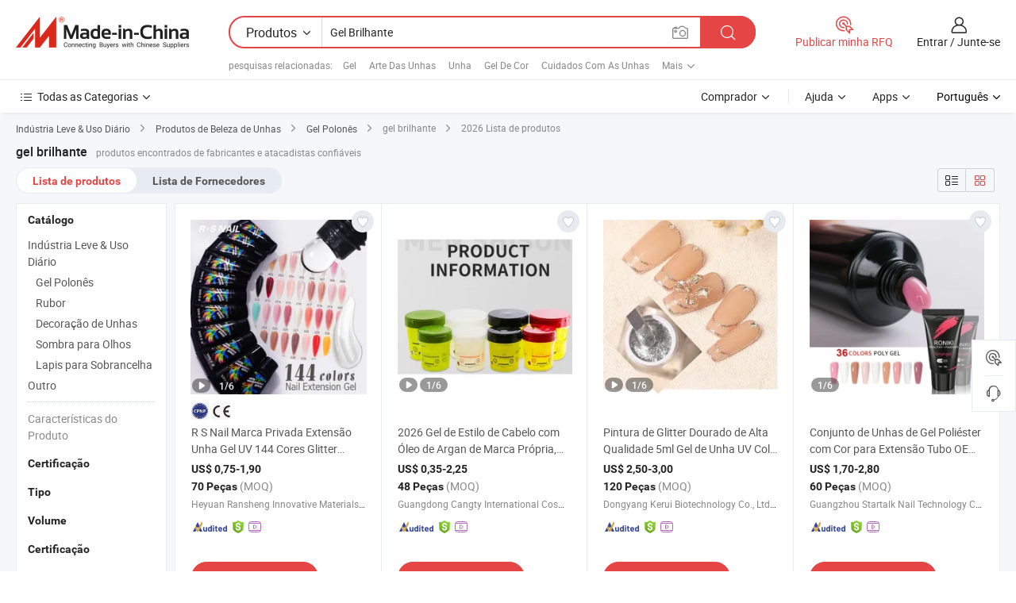

--- FILE ---
content_type: text/html;charset=UTF-8
request_url: https://pt.made-in-china.com/tag_search_product/Glitter-Gel_onroeun_1.html
body_size: 50566
content:

<!DOCTYPE html>
<html
                lang="pt" >
<head>
    <meta content="text/html; charset=utf-8" http-equiv="Content-Type" />
            <base href="//pt.made-in-china.com" />
        <title>gel brilhante da China, lista de produtos de gel brilhante da China em pt.Made-in-China.com</title>
    <meta content="gel brilhante, gel brilhante da China, fornecedores, fabricantes e atacadistas de gel brilhante" name="keywords">
        <meta content="gel brilhante da China, Encontrar produtos de gel brilhante da China e lista de fabricantes e fornecedores de gel brilhante da China em pt.Made-in-China.com" name="description">
<link rel="dns-prefetch" href="//www.micstatic.com">
<link rel="preconnect" href="//www.micstatic.com">
<link rel="dns-prefetch" href="//image.made-in-china.com">
<link rel="preconnect" href="//image.made-in-china.com">
<link rel="dns-prefetch" href="//pic.made-in-china.com">
<link rel="preconnect" href="//pic.made-in-china.com">
                    <link rel="preload" as="image" href="https://image.made-in-china.com/391f0j00yTkeVCWzZEcK/R-S-Nail-Marca-Privada-Extens-o-Unha-Gel-UV-144-Cores-Glitter-Esmalte-Gel-para-Beleza.jpg" >
                <link rel="alternate" hreflang="de" href="https://de.made-in-china.com/tag_search_product/Glitter-Gel_onroeun_1.html" />
            <link rel="alternate" hreflang="hi" href="https://hi.made-in-china.com/tag_search_product/Glitter-Gel_onroeun_1.html" />
            <link rel="alternate" hreflang="ru" href="https://ru.made-in-china.com/tag_search_product/Glitter-Gel_onroeun_1.html" />
            <link rel="alternate" hreflang="pt" href="https://pt.made-in-china.com/tag_search_product/Glitter-Gel_onroeun_1.html" />
            <link rel="alternate" hreflang="ko" href="https://kr.made-in-china.com/tag_search_product/Glitter-Gel_onroeun_1.html" />
            <link rel="alternate" hreflang="en" href="https://www.made-in-china.com/products-search/hot-china-products/Glitter_Gel.html" />
            <link rel="alternate" hreflang="it" href="https://it.made-in-china.com/tag_search_product/Glitter-Gel_onroeun_1.html" />
            <link rel="alternate" hreflang="fr" href="https://fr.made-in-china.com/tag_search_product/Glitter-Gel_onroeun_1.html" />
            <link rel="alternate" hreflang="es" href="https://es.made-in-china.com/tag_search_product/Glitter-Gel_onroeun_1.html" />
            <link rel="alternate" hreflang="sa" href="https://sa.made-in-china.com/tag_search_product/Glitter-Gel_onroeun_1.html" />
            <link rel="alternate" hreflang="x-default" href="https://www.made-in-china.com/products-search/hot-china-products/Glitter_Gel.html" />
            <link rel="alternate" hreflang="vi" href="https://vi.made-in-china.com/tag_search_product/Glitter-Gel_onroeun_1.html" />
            <link rel="alternate" hreflang="th" href="https://th.made-in-china.com/tag_search_product/Glitter-Gel_onroeun_1.html" />
            <link rel="alternate" hreflang="ja" href="https://jp.made-in-china.com/tag_search_product/Glitter-Gel_onroeun_1.html" />
            <link rel="alternate" hreflang="id" href="https://id.made-in-china.com/tag_search_product/Glitter-Gel_onroeun_1.html" />
            <link rel="alternate" hreflang="nl" href="https://nl.made-in-china.com/tag_search_product/Glitter-Gel_onroeun_1.html" />
            <link rel="alternate" hreflang="tr" href="https://tr.made-in-china.com/tag_search_product/Glitter-Gel_onroeun_1.html" />
    <link type="text/css" rel="stylesheet" href="https://www.micstatic.com/landing/www/qp/css/search-list-qp_f88bd609.css" /> <link type="text/css" rel="stylesheet" href="https://www.micstatic.com/landing/www/qp/css/refine-navigation_49434e71.css" /> <link type="text/css" rel="stylesheet" href="https://www.micstatic.com/landing/www/qp/css/qp_mlan_d9434333.css" /> 
    <link type="text/css" rel="stylesheet" href="https://www.micstatic.com/landing/www/qp/css/modules/swiper@7.0.5-bundle.min_f7b0d48b.css" /> <link rel="canonical" href="https://pt.made-in-china.com/tag_search_product/Glitter-Gel_onroeun_1.html"/>
	      <link rel="next" href="https://pt.made-in-china.com/tag_search_product/Glitter-Gel_onroeun_2.html"/>
                      <link rel="alternate" media="only screen and (max-width:640)" href="https://m.made-in-china.com/hot-china-products/gel_brilhante.html">
    <style>
        body{
            min-width: 1024px;
        }
    </style>
<!-- Polyfill Code Begin --><script chaset="utf-8" type="text/javascript" src="https://www.micstatic.com/polyfill/polyfill-simplify_eb12d58d.js"></script><!-- Polyfill Code End --></head>
<body class="layout-auto gallary " probe-clarity="false" >
<input type="hidden" name="needFetchLanguageByAjax" value="false" class="J-needFetchLanguageByAjax">
    <div id="header" ></div>
<script>
    function headerMlanInit() {
        const funcName = 'headerMlan';
        const app = new window[funcName]({target: document.getElementById('header'), props: {props: {"pageType":2,"logoTitle":"Fabricantes e Fornecedores","logoUrl":null,"base":{"buyerInfo":{"service":"Serviço","newUserGuide":"Guia de Usuário Novo","auditReport":"Audited Suppliers' Reports","meetSuppliers":"Meet Suppliers","onlineTrading":"Secured Trading Service","buyerCenter":"Central do Comprador","contactUs":"Fale Conosco","search":"Procurar","prodDirectory":"Diretório de Produtos","supplierDiscover":"Supplier Discover","sourcingRequest":"Postar Solicitação de Compra","quickLinks":"Quick Links","myFavorites":"Meus Favoritos","visitHistory":"História de Visita","buyer":"Comprador","blog":"Informações de Negócios"},"supplierInfo":{"supplier":"Fornecedor","joinAdvance":"加入高级会员","tradeServerMarket":"外贸服务市场","memberHome":"外贸e家","cloudExpo":"Smart Expo云展会","onlineTrade":"交易服务","internationalLogis":"国际物流","northAmericaBrandSailing":"北美全渠道出海","micDomesticTradeStation":"中国制造网内贸站"},"helpInfo":{"whyMic":"Why Made-in-China.com","auditSupplierWay":"Como auditamos fornecedores","securePaymentWay":"Como garantimos o pagamento","submitComplaint":"Enviar uma reclamação","contactUs":"Fale Conosco","faq":"FAQ","help":"Ajuda"},"appsInfo":{"downloadApp":"Baixar Aplicativo!","forBuyer":"Para o Comprador","forSupplier":"Para Fornecedor","exploreApp":"Explore os descontos exclusivos do aplicativo","apps":"Apps"},"languages":[{"lanCode":0,"simpleName":"en","name":"English","value":"//www.made-in-china.com/products-search/hot-china-products/Glitter_Gel.html","htmlLang":"en"},{"lanCode":5,"simpleName":"es","name":"Español","value":"//es.made-in-china.com/tag_search_product/Glitter-Gel_onroeun_1.html","htmlLang":"es"},{"lanCode":4,"simpleName":"pt","name":"Português","value":"//pt.made-in-china.com/","htmlLang":"pt"},{"lanCode":2,"simpleName":"fr","name":"Français","value":"//fr.made-in-china.com/tag_search_product/Glitter-Gel_onroeun_1.html","htmlLang":"fr"},{"lanCode":3,"simpleName":"ru","name":"Русский язык","value":"//ru.made-in-china.com/tag_search_product/Glitter-Gel_onroeun_1.html","htmlLang":"ru"},{"lanCode":8,"simpleName":"it","name":"Italiano","value":"//it.made-in-china.com/tag_search_product/Glitter-Gel_onroeun_1.html","htmlLang":"it"},{"lanCode":6,"simpleName":"de","name":"Deutsch","value":"//de.made-in-china.com/tag_search_product/Glitter-Gel_onroeun_1.html","htmlLang":"de"},{"lanCode":7,"simpleName":"nl","name":"Nederlands","value":"//nl.made-in-china.com/tag_search_product/Glitter-Gel_onroeun_1.html","htmlLang":"nl"},{"lanCode":9,"simpleName":"sa","name":"العربية","value":"//sa.made-in-china.com/tag_search_product/Glitter-Gel_onroeun_1.html","htmlLang":"ar"},{"lanCode":11,"simpleName":"kr","name":"한국어","value":"//kr.made-in-china.com/tag_search_product/Glitter-Gel_onroeun_1.html","htmlLang":"ko"},{"lanCode":10,"simpleName":"jp","name":"日本語","value":"//jp.made-in-china.com/tag_search_product/Glitter-Gel_onroeun_1.html","htmlLang":"ja"},{"lanCode":12,"simpleName":"hi","name":"हिन्दी","value":"//hi.made-in-china.com/tag_search_product/Glitter-Gel_onroeun_1.html","htmlLang":"hi"},{"lanCode":13,"simpleName":"th","name":"ภาษาไทย","value":"//th.made-in-china.com/tag_search_product/Glitter-Gel_onroeun_1.html","htmlLang":"th"},{"lanCode":14,"simpleName":"tr","name":"Türkçe","value":"//tr.made-in-china.com/tag_search_product/Glitter-Gel_onroeun_1.html","htmlLang":"tr"},{"lanCode":15,"simpleName":"vi","name":"Tiếng Việt","value":"//vi.made-in-china.com/tag_search_product/Glitter-Gel_onroeun_1.html","htmlLang":"vi"},{"lanCode":16,"simpleName":"id","name":"Bahasa Indonesia","value":"//id.made-in-china.com/tag_search_product/Glitter-Gel_onroeun_1.html","htmlLang":"id"}],"showMlan":true,"showRules":false,"rules":"Rules","language":"pt","menu":"Cardápio","subTitle":null,"subTitleLink":null,"stickyInfo":null},"categoryRegion":{"categories":"Todas as Categorias","categoryList":[{"name":"Agricultura & Alimento","value":"https://pt.made-in-china.com/category1_Agriculture-Food/Agriculture-Food_usssssssss.html","catCode":"1000000000"},{"name":"Roupa e Acessórios","value":"https://pt.made-in-china.com/category1_Apparel-Accessories/Apparel-Accessories_uussssssss.html","catCode":"1100000000"},{"name":"Artes & Artesanatos","value":"https://pt.made-in-china.com/category1_Arts-Crafts/Arts-Crafts_uyssssssss.html","catCode":"1200000000"},{"name":"Peças e Acessórios de Motos & Automóveis","value":"https://pt.made-in-china.com/category1_Auto-Motorcycle-Parts-Accessories/Auto-Motorcycle-Parts-Accessories_yossssssss.html","catCode":"2900000000"},{"name":"Malas, Bolsas & Caixas","value":"https://pt.made-in-china.com/category1_Bags-Cases-Boxes/Bags-Cases-Boxes_yhssssssss.html","catCode":"2600000000"},{"name":"Químicas","value":"https://pt.made-in-china.com/category1_Chemicals/Chemicals_uissssssss.html","catCode":"1300000000"},{"name":"Produtos de Computador","value":"https://pt.made-in-china.com/category1_Computer-Products/Computer-Products_iissssssss.html","catCode":"3300000000"},{"name":"Construção & Decoração","value":"https://pt.made-in-china.com/category1_Construction-Decoration/Construction-Decoration_ugssssssss.html","catCode":"1500000000"},{"name":"Aparelhos Eletrônicos de Consumo","value":"https://pt.made-in-china.com/category1_Consumer-Electronics/Consumer-Electronics_unssssssss.html","catCode":"1400000000"},{"name":"Elétrico & Eletrônico","value":"https://pt.made-in-china.com/category1_Electrical-Electronics/Electrical-Electronics_uhssssssss.html","catCode":"1600000000"},{"name":"Móveis","value":"https://pt.made-in-china.com/category1_Furniture/Furniture_yessssssss.html","catCode":"2700000000"},{"name":"Saúde & Medicina","value":"https://pt.made-in-china.com/category1_Health-Medicine/Health-Medicine_uessssssss.html","catCode":"1700000000"},{"name":"Equipamentos Industriais & Componentes","value":"https://pt.made-in-china.com/category1_Industrial-Equipment-Components/Industrial-Equipment-Components_inssssssss.html","catCode":"3400000000"},{"name":"Instrumentos & Medidores","value":"https://pt.made-in-china.com/category1_Instruments-Meters/Instruments-Meters_igssssssss.html","catCode":"3500000000"},{"name":"Indústria Leve & Uso Diário","value":"https://pt.made-in-china.com/category1_Light-Industry-Daily-Use/Light-Industry-Daily-Use_urssssssss.html","catCode":"1800000000"},{"name":"Iluminação","value":"https://pt.made-in-china.com/category1_Lights-Lighting/Lights-Lighting_isssssssss.html","catCode":"3000000000"},{"name":"Maquinaria de Manufatura & Processamento","value":"https://pt.made-in-china.com/category1_Manufacturing-Processing-Machinery/Manufacturing-Processing-Machinery_uossssssss.html","catCode":"1900000000"},{"name":"Metalúrgica, Mineral  Energia","value":"https://pt.made-in-china.com/category1_Metallurgy-Mineral-Energy/Metallurgy-Mineral-Energy_ysssssssss.html","catCode":"2000000000"},{"name":"Artigos de Escritório","value":"https://pt.made-in-china.com/category1_Office-Supplies/Office-Supplies_yrssssssss.html","catCode":"2800000000"},{"name":"Embalagem & Impressão","value":"https://pt.made-in-china.com/category1_Packaging-Printing/Packaging-Printing_ihssssssss.html","catCode":"3600000000"},{"name":"Segurança & Proteção","value":"https://pt.made-in-china.com/category1_Security-Protection/Security-Protection_ygssssssss.html","catCode":"2500000000"},{"name":"Serviço","value":"https://pt.made-in-china.com/category1_Service/Service_ynssssssss.html","catCode":"2400000000"},{"name":"Artigos de Esporte & Recreação","value":"https://pt.made-in-china.com/category1_Sporting-Goods-Recreation/Sporting-Goods-Recreation_iussssssss.html","catCode":"3100000000"},{"name":"Têxtil","value":"https://pt.made-in-china.com/category1_Textile/Textile_yussssssss.html","catCode":"2100000000"},{"name":"Ferramentas & Ferragem","value":"https://pt.made-in-china.com/category1_Tools-Hardware/Tools-Hardware_iyssssssss.html","catCode":"3200000000"},{"name":"Brinquedos","value":"https://pt.made-in-china.com/category1_Toys/Toys_yyssssssss.html","catCode":"2200000000"},{"name":"Transporte","value":"https://pt.made-in-china.com/category1_Transportation/Transportation_yissssssss.html","catCode":"2300000000"}],"more":"Mais"},"searchRegion":{"show":true,"lookingFor":"Diga-nos o que procura...","homeUrl":"//pt.made-in-china.com","products":"Produtos","suppliers":"Fornecedores","auditedFactory":null,"uploadImage":"Enviar Imagem","max20MbPerImage":"Máximo de 20 MB por imagem","yourRecentKeywords":"Suas Palavras-chave Recentes","clearHistory":"Limpar histórico","popularSearches":"pesquisas relacionadas","relatedSearches":"Mais","more":null,"maxSizeErrorMsg":"O carregamento falhou. O tamanho máximo da imagem é de 20 MB.","noNetworkErrorMsg":"Nenhuma conexão de rede. Por favor, verifique suas configurações de Internete e tente novamente.","uploadFailedErrorMsg":"Falha no upload. Formato de imagem incorreto. Formatos suportados: JPG, PNG, BMP.","relatedList":[{"word":"Gel","adsData":"Gel","link":"https://pt.made-in-china.com/tag_search_product/Gel_uueoyon_1.html","title":"Gel"},{"word":"Arte Das Unhas","adsData":"Arte Das Unhas","link":"https://pt.made-in-china.com/tag_search_product/Nail-Art_nhyn_1.html","title":"Nail Art"},{"word":"Unha","adsData":"Unha","link":"https://pt.made-in-china.com/tag_search_product/Nail_ohooin_1.html","title":"Nail"},{"word":"Gel De Cor","adsData":"Gel De Cor","link":"https://pt.made-in-china.com/tag_search_product/Color-Gel_nienin_1.html","title":"Color Gel"},{"word":"Cuidados Com As Unhas","adsData":"Cuidados Com As Unhas","link":"https://pt.made-in-china.com/tag_search_product/Nail-Care_nhin_1.html","title":"Nail Care"},{"word":"Beleza Das Unhas","adsData":"Beleza Das Unhas","link":"https://pt.made-in-china.com/tag_search_product/Nail-Beauty_eyrurn_1.html","title":"Nail Beauty"},{"word":"Gel UV","adsData":"Gel UV","link":"https://pt.made-in-china.com/tag_search_product/Uv-Gel_nsnein_1.html","title":"Uv Gel"},{"word":"Gel Para Unhas","adsData":"Gel Para Unhas","link":"https://pt.made-in-china.com/tag_search_product/Nail-Gel_uuhegon_1.html","title":"Nail Gel"},{"word":"Esmalte Em Gel","adsData":"Esmalte Em Gel","link":"https://pt.made-in-china.com/tag_search_product/Gel-Polish_ruhgnsn_1.html","title":"gel polish"}],"relatedTitle":null,"relatedTitleLink":null,"formParams":null,"mlanFormParams":{"keyword":"Gel Brilhante","inputkeyword":"Gel Brilhante","type":null,"currentTab":null,"currentPage":null,"currentCat":null,"currentRegion":null,"currentProp":null,"submitPageUrl":null,"parentCat":null,"otherSearch":null,"currentAllCatalogCodes":null,"sgsMembership":null,"memberLevel":null,"topOrder":null,"size":null,"more":"mais","less":"less","staticUrl50":null,"staticUrl10":null,"staticUrl30":null,"condition":"0","conditionParamsList":[{"condition":"0","conditionName":null,"action":"/productSearch?keyword=#word#","searchUrl":null,"inputPlaceholder":null},{"condition":"1","conditionName":null,"action":"/companySearch?keyword=#word#","searchUrl":null,"inputPlaceholder":null}]},"enterKeywordTips":"Insira pelo menos uma palavra-chave para sua pesquisa.","openMultiSearch":false},"frequentRegion":{"rfq":{"rfq":"Publicar minha RFQ","searchRfq":"Search RFQs","acquireRfqHover":"Diga-nos o que você precisa e experimente a maneira mais fácil de obter cotações !","searchRfqHover":"Discover quality RFQs and connect with big-budget buyers"},"account":{"account":"Conta","signIn":"Entrar","join":"Junte-se","newUser":"Novo Usuário","joinFree":"Junte-se","or":"Ou","socialLogin":"Ao clicar em Entrar, Cadastre-se Gratuitamente ou Continuar com Facebook, Linkedin, Twitter, Google, %s, eu concordo com os %sUser Agreement%s e as %sPrivacy Policy%s","message":"Mensagens","quotes":"Citações","orders":"Pedidos","favorites":"Favoritos","visitHistory":"História de Visita","postSourcingRequest":"Postar Solicitação de Compra","hi":"Olá","signOut":"Sair","manageProduct":"Gerir Produtos","editShowroom":"Editar showroom","username":"","userType":null,"foreignIP":true,"currentYear":2026,"userAgreement":"Acordo do Usuário","privacyPolicy":"Política de Privacidade"},"message":{"message":"Mensagens","signIn":"Entrar","join":"Junte-se","newUser":"Novo Usuário","joinFree":"Junte-se","viewNewMsg":"Sign in to view the new messages","inquiry":"Inquéritos","rfq":"RFQs","awaitingPayment":"Awaiting payments","chat":"Conversar","awaitingQuotation":"Aguardando Cotações"},"cart":{"cart":"Cesta de consulta"}},"busiRegion":null,"previewRegion":null}}});
		const hoc=o=>(o.__proto__.$get=function(o){return this.$$.ctx[this.$$.props[o]]},o.__proto__.$getKeys=function(){return Object.keys(this.$$.props)},o.__proto__.$getProps=function(){return this.$get("props")},o.__proto__.$setProps=function(o){var t=this.$getKeys(),s={},p=this;t.forEach(function(o){s[o]=p.$get(o)}),s.props=Object.assign({},s.props,o),this.$set(s)},o.__proto__.$help=function(){console.log("\n            $set(props): void             | 设置props的值\n            $get(key: string): any        | 获取props指定key的值\n            $getKeys(): string[]          | 获取props所有key\n            $getProps(): any              | 获取props里key为props的值（适用nail）\n            $setProps(params: any): void  | 设置props里key为props的值（适用nail）\n            $on(ev, callback): func       | 添加事件监听，返回移除事件监听的函数\n            $destroy(): void              | 销毁组件并触发onDestroy事件\n        ")},o);
        window[`${funcName}Api`] = hoc(app);
    };
</script><script type="text/javascript" crossorigin="anonymous" onload="headerMlanInit()" src="https://www.micstatic.com/nail/pc/header-mlan_6f301846.js"></script><div class="auto-size J-auto-size">
    <input type="hidden" id="sensor_pg_v" value="st:qp,m:gel brilhante,p:1,tp:103,stp:10301,plate:show_wd,tp:103,stp:10301,abt:null,abp:a"/>
        <input type="hidden" id="appendQueryParam" value=""/>
    <input type="hidden" id="completeProdParam" value="[&quot;nThRMQqdsicm&quot;,&quot;rpjRvQBlZocb&quot;,&quot;IadYDCpOgrRQ&quot;,&quot;eTYrVkfUuncH&quot;,&quot;mYBpqkugaVcP&quot;,&quot;RfGrZkbjADWC&quot;,&quot;ytTRzKsOkDkF&quot;,&quot;YGCpzIFAZOhc&quot;,&quot;eSCmBNrJLyRv&quot;,&quot;VRnUAdpcvbWE&quot;,&quot;JmbYZsVxbdhp&quot;,&quot;pauUiLvEsXhl&quot;,&quot;qTVUWpmMquYl&quot;,&quot;xfBpDOZYbVcr&quot;,&quot;pfKrkIXEqGcR&quot;,&quot;MpcrdjBLkPWK&quot;,&quot;iawrNIGEJpYK&quot;,&quot;arnYVPfABMkT&quot;,&quot;MtSRVWNAgLcm&quot;,&quot;pxnUqZdDOrhE&quot;,&quot;LJXpcWjulwVd&quot;,&quot;sQZRFSWMrVYt&quot;,&quot;htVUFZrdlfkN&quot;,&quot;SmkUVprYuWRa&quot;,&quot;EaqUvxYjJGVC&quot;,&quot;jOrQdNGAhEhp&quot;,&quot;ZGQpiKRYIxcU&quot;,&quot;JALRvGpFsmWj&quot;,&quot;MfWpVmoCniks&quot;,&quot;mtfpZPUDVQcs&quot;]"/>
    <input type="hidden" id="prodKeyword" value="Glitter_Gel"/>
    <input type="hidden" name="user_behavior_trace_id" id="user_behavior_trace_id" value="1jfkngtn8f91j"/>
        <div class="page cf">
                <div itemscope itemtype="https://schema.org/BreadcrumbList" class="crumb grid">
                                                <span itemprop="itemListElement" itemscope itemtype="https://schema.org/ListItem">
                        <a itemprop="item" href="https://pt.made-in-china.com/category1_Light-Industry-Daily-Use/Light-Industry-Daily-Use_urssssssss.html">
                            <span itemprop="name">Indústria Leve &amp; Uso Diário</span>
                        </a>
                        <meta itemprop="position" content="1"/>
                    </span>
                    <i class="ob-icon icon-right"></i>
                                                                                                <span itemprop="itemListElement" itemscope itemtype="https://schema.org/ListItem">
                        <a itemprop="item" href="https://pt.made-in-china.com/category23_Light-Industry-Daily-Use/Nail-Beauty-Products_uroessssss_1.html">
                            <span itemprop="name">Produtos de Beleza de Unhas</span>
                        </a>
                        <meta itemprop="position" content="2"/>
                    </span>
                    <i class="ob-icon icon-right"></i>
                                                                                                <span itemprop="itemListElement" itemscope itemtype="https://schema.org/ListItem">
                        <a itemprop="item" href="https://pt.made-in-china.com/category23_Light-Industry-Daily-Use/Gel-Polish_uroeuissss_1.html">
                            <span itemprop="name">Gel Polonês</span>
                        </a>
                        <meta itemprop="position" content="3"/>
                    </span>
                    <i class="ob-icon icon-right"></i>
                                    <span>gel brilhante</span>
                                        <i class="ob-icon icon-right"></i>
            <span>
                                     2026 Lista de produtos
                            </span>
        </div>
        <input id="J-strong-words" name="strong-words" type="hidden" value="{&quot;strongWordList&quot;:[&quot;Glitter Gel&quot;]}" />
        <input id="ads_word" name="ads_word" type="hidden" value="gel brilhante" />
        <input type="hidden" id="qaSource" value="1">
        <input type="hidden" name="iqa-portrait" id="iqa-portrait" value="" />
        <input id="compareFromPage" name="compareFromPage" type="hidden" value="3" />
        <input id="contactUrlParam" type="hidden" value="${contactUrlParam}" />
        <input id="J-isLanding" type="hidden" value="true" />
        <div class="page-wrap search-list new-search-list cf">
                                                <div class="search-list-container main-wrap">
                <div class="main">
                    <div class="num-found">
    <h1 class="product_word">gel brilhante</h1>
                    produtos encontrados de fabricantes e atacadistas confiáveis
        </div>
                    <div class="search-filter-bar">
                        <div class="list-tab">
                            <ul class="tab">
                                <li class="selected"><a>
                                                                            Lista de produtos
                                                                    </a></li>
                                <li>
                                                                            <a href="https://pt.made-in-china.com/manufacturers/glitter-gel.html">
                                            Lista de Fornecedores
                                        </a>
                                                                    </li>
                                                                                            </ul>
                        </div>
                        <div class="view-type cf">
<input type="hidden" value="https://pt.made-in-china.com/tag_search_product/Glitter-Gel_onroeun_1.html" id="firstPageUrl">
<div class="refine-sort">
    <div class="list-switch">
        <span class="text"> Ver: </span>
        <span class="list-switch-types">
                <a href="javascript:;"ads-data="t:90,md:1,c:2" onclick="if(saveViewTypeCookie){saveViewTypeCookie(1)}" ontouchstart="if(saveViewTypeCookie){saveViewTypeCookie(1)}" rel="nofollow"
                   class="list-switch-btn list-switch-btn-left unselect ">
					<i class="ob-icon icon-list"></i>
					<div class="tip arrow-bottom tip-switch-list">
                         <div class="tip-con">
                             <p class="tip-para">Exibição De Lista</p>
                         </div>
                             <span class="arrow arrow-out">
                                 <span class="arrow arrow-in"></span>
                             </span>
                     </div>
                </a>
                <a href="javascript:;" onclick="" ontouchstart="" rel="nofollow"
                   class="list-switch-btn list-switch-btn-right selected ">
					<i class="ob-icon icon-gallery"></i>
					<div class="tip arrow-bottom tip-switch-gallery">
                         <div class="tip-con">
                             <p class="tip-para">Visualização da Galeria</p>
                         </div>
                             <span class="arrow arrow-out">
                                 <span class="arrow arrow-in"></span>
                             </span>
                     </div>
                </a>
				</span>
    </div>
</div> </div>
                    </div>
                                                            <div class="search-list">
                        <div class="prod-list J-prod-list gallary ">
 <!-- topRank -->
<!-- product -->
<div class="list-img" id="product-div1" data-show-type="interstAd" faw-module="Search_prod_list" cz-id="nThRMQqdsicm">
     <div class="list-img-wrap">
         <div class="products-item">
             <!-- 图片 -->
			               <div class="prod-img prod-img-space img-total slide-prod J-slider-prod">
                 <div class="img-box swiper-container J-slider-prod-box">
					<div class="img-list swiper-wrapper prod-banner-list" ads-data="t:6,aid:,flx_deliv_tp:comb,ads_tp:,abt:,abp:a,srv_id:,si:1,md:3,pdid:nThRMQqdsicm,ps:,a:1,mds:30,c:2,is_trade:1,is_sample:0,is_rushorder:0,pcid:UeWQgDduhfiN,pa:,is_3d_prod:0" faw-exposure id="banner-slider">
																													 																																			<a rel="nofollow" class="img-wrap swiper-slide img-thumb-auto J-lazyimgs" referrerpolicy="unsafe-url" href="https://pt.made-in-china.com/co_ranshenggelpolish/product_R-S-Nail-Private-Label-Extension-Nail-UV-Gel-144-Colors-Glitter-Nail-Gel-Polish-Supplier-for-Beauty_yunghhsssg.html" target="_blank" ads-data="t:6,aid:,flx_deliv_tp:comb,ads_tp:,abt:,abp:a,srv_id:,ads_srv_tp:,isrec:,recu:,recv:,si:1,md:3,pdid:nThRMQqdsicm,ps:,a:1,mds:30,c:2,pcid:UeWQgDduhfiN,st:8,is_trade:1,is_sample:0,is_rushorder:0,pa:8,is_3d_prod:0">
										<div class="img-thumb-inner">
												<img class="J-firstLazyload" src="https://www.micstatic.com/common/img/space.png?_v=1768815448686" data-original="https://image.made-in-china.com/391f0j00yTkeVCWzZEcK/R-S-Nail-Marca-Privada-Extens-o-Unha-Gel-UV-144-Cores-Glitter-Esmalte-Gel-para-Beleza.webp" alt="R S Nail Marca Privada Extens&atilde;o Unha Gel UV 144 Cores Glitter Esmalte Gel para Beleza">
										</div>
						 			</a>
																																												<a rel="nofollow" class="img-wrap swiper-slide img-thumb-auto J-lazyimgs" referrerpolicy="unsafe-url" href="https://pt.made-in-china.com/co_ranshenggelpolish/product_R-S-Nail-Private-Label-Extension-Nail-UV-Gel-144-Colors-Glitter-Nail-Gel-Polish-Supplier-for-Beauty_yunghhsssg.html" target="_blank" ads-data="t:6,aid:,flx_deliv_tp:comb,ads_tp:,abt:,abp:a,srv_id:,ads_srv_tp:,isrec:,recu:,recv:,si:1,md:3,pdid:nThRMQqdsicm,ps:,a:1,mds:30,c:2,pcid:UeWQgDduhfiN,st:8,is_trade:1,is_sample:0,is_rushorder:0,pa:8,is_3d_prod:0">
										<div class="img-thumb-inner">
												<img src="https://www.micstatic.com/common/img/space.png?_v=1768815448686" data-original="https://image.made-in-china.com/391f0j00FTqeVNlcrtkS/R-S-Nail-Marca-Privada-Extens-o-Unha-Gel-UV-144-Cores-Glitter-Esmalte-Gel-para-Beleza.webp" alt="R S Nail Marca Privada Extens&atilde;o Unha Gel UV 144 Cores Glitter Esmalte Gel para Beleza">
										</div>
						 			</a>
																																												<a rel="nofollow" class="img-wrap swiper-slide img-thumb-auto J-lazyimgs" referrerpolicy="unsafe-url" href="https://pt.made-in-china.com/co_ranshenggelpolish/product_R-S-Nail-Private-Label-Extension-Nail-UV-Gel-144-Colors-Glitter-Nail-Gel-Polish-Supplier-for-Beauty_yunghhsssg.html" target="_blank" ads-data="t:6,aid:,flx_deliv_tp:comb,ads_tp:,abt:,abp:a,srv_id:,ads_srv_tp:,isrec:,recu:,recv:,si:1,md:3,pdid:nThRMQqdsicm,ps:,a:1,mds:30,c:2,pcid:UeWQgDduhfiN,st:8,is_trade:1,is_sample:0,is_rushorder:0,pa:8,is_3d_prod:0">
										<div class="img-thumb-inner">
												<img src="https://www.micstatic.com/common/img/space.png?_v=1768815448686" data-original="https://image.made-in-china.com/391f0j00wQcBhEWPHtkj/R-S-Nail-Marca-Privada-Extens-o-Unha-Gel-UV-144-Cores-Glitter-Esmalte-Gel-para-Beleza.webp" alt="R S Nail Marca Privada Extens&atilde;o Unha Gel UV 144 Cores Glitter Esmalte Gel para Beleza">
										</div>
						 			</a>
																																												<a rel="nofollow" class="img-wrap swiper-slide img-thumb-auto J-lazyimgs" referrerpolicy="unsafe-url" href="https://pt.made-in-china.com/co_ranshenggelpolish/product_R-S-Nail-Private-Label-Extension-Nail-UV-Gel-144-Colors-Glitter-Nail-Gel-Polish-Supplier-for-Beauty_yunghhsssg.html" target="_blank" ads-data="t:6,aid:,flx_deliv_tp:comb,ads_tp:,abt:,abp:a,srv_id:,ads_srv_tp:,isrec:,recu:,recv:,si:1,md:3,pdid:nThRMQqdsicm,ps:,a:1,mds:30,c:2,pcid:UeWQgDduhfiN,st:8,is_trade:1,is_sample:0,is_rushorder:0,pa:8,is_3d_prod:0">
										<div class="img-thumb-inner">
												<img src="https://www.micstatic.com/common/img/space.png?_v=1768815448686" data-original="https://image.made-in-china.com/391f0j00wTcelziBnQoj/R-S-Nail-Marca-Privada-Extens-o-Unha-Gel-UV-144-Cores-Glitter-Esmalte-Gel-para-Beleza.webp" alt="R S Nail Marca Privada Extens&atilde;o Unha Gel UV 144 Cores Glitter Esmalte Gel para Beleza">
										</div>
						 			</a>
																																												<a rel="nofollow" class="img-wrap swiper-slide img-thumb-auto J-lazyimgs" referrerpolicy="unsafe-url" href="https://pt.made-in-china.com/co_ranshenggelpolish/product_R-S-Nail-Private-Label-Extension-Nail-UV-Gel-144-Colors-Glitter-Nail-Gel-Polish-Supplier-for-Beauty_yunghhsssg.html" target="_blank" ads-data="t:6,aid:,flx_deliv_tp:comb,ads_tp:,abt:,abp:a,srv_id:,ads_srv_tp:,isrec:,recu:,recv:,si:1,md:3,pdid:nThRMQqdsicm,ps:,a:1,mds:30,c:2,pcid:UeWQgDduhfiN,st:8,is_trade:1,is_sample:0,is_rushorder:0,pa:8,is_3d_prod:0">
										<div class="img-thumb-inner">
												<img src="https://www.micstatic.com/common/img/space.png?_v=1768815448686" data-original="https://image.made-in-china.com/391f0j00mTqelhWthQoK/R-S-Nail-Marca-Privada-Extens-o-Unha-Gel-UV-144-Cores-Glitter-Esmalte-Gel-para-Beleza.webp" alt="R S Nail Marca Privada Extens&atilde;o Unha Gel UV 144 Cores Glitter Esmalte Gel para Beleza">
										</div>
						 			</a>
																																												<a rel="nofollow" class="img-wrap swiper-slide img-thumb-auto J-lazyimgs" referrerpolicy="unsafe-url" href="https://pt.made-in-china.com/co_ranshenggelpolish/product_R-S-Nail-Private-Label-Extension-Nail-UV-Gel-144-Colors-Glitter-Nail-Gel-Polish-Supplier-for-Beauty_yunghhsssg.html" target="_blank" ads-data="t:6,aid:,flx_deliv_tp:comb,ads_tp:,abt:,abp:a,srv_id:,ads_srv_tp:,isrec:,recu:,recv:,si:1,md:3,pdid:nThRMQqdsicm,ps:,a:1,mds:30,c:2,pcid:UeWQgDduhfiN,st:8,is_trade:1,is_sample:0,is_rushorder:0,pa:8,is_3d_prod:0">
										<div class="img-thumb-inner">
												<img src="https://www.micstatic.com/common/img/space.png?_v=1768815448686" data-original="https://image.made-in-china.com/391f0j00mTkehviMrEbS/R-S-Nail-Marca-Privada-Extens-o-Unha-Gel-UV-144-Cores-Glitter-Esmalte-Gel-para-Beleza.webp" alt="R S Nail Marca Privada Extens&atilde;o Unha Gel UV 144 Cores Glitter Esmalte Gel para Beleza">
										</div>
						 			</a>
																																													</div>
					 					 						 <a referrerpolicy="unsafe-url" href="https://pt.made-in-china.com/co_ranshenggelpolish/product_R-S-Nail-Private-Label-Extension-Nail-UV-Gel-144-Colors-Glitter-Nail-Gel-Polish-Supplier-for-Beauty_yunghhsssg.html#slideVideo" target="_blank" rel="nofollow"
							class="has-icon has-video-icon"><img src="https://www.micstatic.com/landing/www/qp/img/video_456aa956.svg" alt="Vídeo"/></a>
					 					 					 						 <a referrerpolicy="unsafe-url" href="https://pt.made-in-china.com/co_ranshenggelpolish/product_R-S-Nail-Private-Label-Extension-Nail-UV-Gel-144-Colors-Glitter-Nail-Gel-Polish-Supplier-for-Beauty_yunghhsssg.html" target="_blank" rel="nofollow" class="has-page swiper-page-wrap">
							 <span class="page-current">1</span>/
							 <span class="page-total">6</span>
						 </a>
					 					 					 						 <a class="img-left J-slide-left" href="javascript:;"><i class="ob-icon icon-left"></i></a>
						 <a class="img-right J-slide-right" href="javascript:;"><i class="ob-icon icon-right"></i></a>
					 				 </div>
				 					 <div class="pagination J-pagination">
						 <span class="swiper-pagination-switch swiper-visible-switch swiper-active-switch"></span>
						 <span class="swiper-pagination-switch"></span>
						 <span class="swiper-pagination-switch"></span>
					 </div>
				 			 </div>
			 			 				 <a href="javascript:void(0);"
					class="prod-favorite-icon J-add2Fav" cz-type="prod"
					cz-id="nThRMQqdsicm" ads-data="st:17,pdid:nThRMQqdsicm,pcid:UeWQgDduhfiN,is_trade:1,is_sample:0,is_rushorder:0,a:1">
					 <i class="ob-icon icon-heart-f"></i>
					 <i class="ob-icon icon-heart"></i>
					 <div class="tip arrow-top tip-faverite">
						 <div class="tip-con"><p class="tip-para">Favoritos</p></div>
						 <span class="arrow arrow-out"><span class="arrow arrow-in"></span></span>
					 </div>
				 </a>
			                 <!-- 内容 -->
			 <div id="onlineTradeAble3" style="display:none;">true 1</div>
             <div class="detail">
				 				 <input type="hidden" name="mainProdValue" value="7"/>
				 				 <div class="icon-list certified-logo">
				 																				<a class="icon-item " href="https://pt.made-in-china.com/co_ranshenggelpolish/product_R-S-Nail-Private-Label-Extension-Nail-UV-Gel-144-Colors-Glitter-Nail-Gel-Polish-Supplier-for-Beauty_yunghhsssg.html" target="_blank">
																	<img class="icon-logo icon-text" src="https://www.micstatic.com/landing/www/product/img/icon/img-logo/51.png">
																<div class="tip arrow-bottom tip-gold">
									<div class="tip-con">
										<div class="tip-para">
											<span>
												<div>CPNP certificado</div>
												<div>válido desde 2024-06-11</div>
												<div>(contate o emissor para saber o status atual)</div>
											</span>
										</div>
									</div>
									<span class="arrow arrow-out"><span class="arrow arrow-in"></span></span>
								</div>
							</a>
						 							<a class="icon-item " href="https://pt.made-in-china.com/co_ranshenggelpolish/product_R-S-Nail-Private-Label-Extension-Nail-UV-Gel-144-Colors-Glitter-Nail-Gel-Polish-Supplier-for-Beauty_yunghhsssg.html" target="_blank">
																	<img class="icon-logo icon-text" src="https://www.micstatic.com/landing/www/product/img/icon/img-logo/22.png">
																<div class="tip arrow-bottom tip-gold">
									<div class="tip-con">
										<div class="tip-para">
											<span>
												<div>CE certificado</div>
												<div>válido desde 2022-02-18</div>
												<div>(contate o emissor para saber o status atual)</div>
											</span>
										</div>
									</div>
									<span class="arrow arrow-out"><span class="arrow arrow-in"></span></span>
								</div>
							</a>
						                     <span class="more-icon">
                        <i class="ob-icon 
                                                            icon-right
                            "></i>
                    </span>
				 					 </div>
				 				 <div class="product-name-wrap
 									">
					 <h2 class="product-name" data-prod-tag="">
						 <a title="R S Nail Marca Privada Extensão Unha Gel UV 144 Cores Glitter Esmalte Gel para Beleza" referrerpolicy="unsafe-url" href="https://pt.made-in-china.com/co_ranshenggelpolish/product_R-S-Nail-Private-Label-Extension-Nail-UV-Gel-144-Colors-Glitter-Nail-Gel-Polish-Supplier-for-Beauty_yunghhsssg.html" target="_blank" ads-data="t:6,aid:,flx_deliv_tp:comb,ads_tp:,abt:,abp:a,srv_id:,ads_srv_tp:,isrec:,recu:,recv:,si:1,md:3,pdid:nThRMQqdsicm,ps:,a:1,mds:30,c:2,pcid:UeWQgDduhfiN,st:2,is_trade:1,is_sample:0,is_rushorder:0,pa:2">
							 R S Nail Marca Privada Extensão Unha Gel UV 144 Cores Glitter Esmalte Gel para Beleza
						 </a>
					 </h2>
					 					 					 				 </div>
				 <div class="product-property">
					 						 <div class="ellipsis attr-item J-faketitle"><span
								 class="attribute"><strong class="price">US$ <span>0,75</span>-<span>1,90</span></strong></span></div>
					 					 						 <div class="ellipsis attr-item J-faketitle"><span
								 class="attribute"><strong> 70 Pe&ccedil;as</strong> </span> <span class="moq-text">(MOQ)</span>
						 </div>
					 				 </div>
				 				 <div class="company-info">
					 <div class="company-name ellipsis">
						 <a referrerpolicy="unsafe-url" href="https://pt.made-in-china.com/co_ranshenggelpolish/"
							 							 												   class="compnay-name" target="_blank" ads-data="t:6,aid:,flx_deliv_tp:comb,ads_tp:,abt:,abp:a,srv_id:,ads_srv_tp:,isrec:,recu:,recv:,si:1,md:3,pdid:nThRMQqdsicm,ps:,a:1,mds:30,c:2,pcid:UeWQgDduhfiN,st:3,is_trade:1,is_sample:0,is_rushorder:0,pa:3"
						 >
							 <span title="Heyuan Ransheng Innovative Materials Co., Ltd.">Heyuan Ransheng Innovative Materials Co., Ltd.</span>
						 </a>
						 <i class="ob-icon icon-right"></i>
						 <div class="company-name-popup">
							 <div class="name-block">
								 									 <a referrerpolicy="unsafe-url" href="https://pt.made-in-china.com/co_ranshenggelpolish/"
									 										 															   target="_blank" class="compnay-name J-compnay-name" ads-data="t:6,aid:,flx_deliv_tp:comb,ads_tp:,abt:,abp:a,srv_id:,ads_srv_tp:,isrec:,recu:,recv:,si:1,md:3,pdid:nThRMQqdsicm,ps:,a:1,mds:30,c:2,pcid:UeWQgDduhfiN,st:3,is_trade:1,is_sample:0,is_rushorder:0,pa:3,is_3d_prod:0">
										 <span title="Heyuan Ransheng Innovative Materials Co., Ltd.">Heyuan Ransheng Innovative Materials Co., Ltd.</span>
									 </a>
								 							 </div>
							 <div class="auth-block">
								 <ul class="auth-block-list">
									 										 <li class="cs-level-info">
											 											 												 <img class="auth-icon" src='https://www.micstatic.com/common/img/icon/diamond_member_16.png?_v=1768815448686' srcset='https://www.micstatic.com/common/img/icon/diamond_member_32.png?_v=1768815448686 2x, https://www.micstatic.com/common/img/icon/diamond_member_16.png?_v=1768815448686 1x' alt="China Supplier - Diamond Member"> Membro Diamante
											 										 </li>
										 											 <li class="as-info">
												 <img class="auth-icon ico-audited" data-title="Auditado por uma agência de inspeção terceirizada independente" src="https://www.micstatic.com/common/img/icon-new/as-short.png?_v=1768815448686" alt="Fornecedor Auditado" />Fornecedor Auditado
											 </li>
										 											 <li class="as-info">
												 <img class="auth-icon"
													  src='https://www.micstatic.com/common/img/logo/icon_deal_16.png?_v=1768815448686'
													  srcset='https://www.micstatic.com/common/img/logo/icon_deal_32.png?_v=1768815448686 2x, https://www.micstatic.com/common/img/logo/icon_deal_16.png?_v=1768815448686 1x'
													  alt="Secured Trading">
												 Secured Trading
											 </li>
									 <li class="company-address-info">
										 <i class="ob-icon icon-coordinate"></i>
										 											 Guangdong, China
										 									 </li>
								 </ul>
							 </div>
							 <div class="block-divider"></div>
							 <div class="other-block">
								 <ul>
									 <li>
										 <h2 class="business-type-info">Fabricante/Fábrica & Empresa Comercial</h2>
									 </li>
									 									 										 <li class="management-certification-info">
											 <span title="ISO 9001, ISO 14001, IATF16949, GMP, SEDEX">ISO 9001, ISO 14001, IATF16949, GMP, SEDEX</span>
										 </li>
									 								 </ul>
							 </div>
						 </div>
					 </div>
					 <div class="auth-list">
						 							 								 <div class="auth">
									 <a rel="nofollow" target="_blank" referrerpolicy="unsafe-url" href="https://pt.made-in-china.com/co_ranshenggelpolish/company_info.html" ads-data="t:6,aid:,flx_deliv_tp:comb,ads_tp:,abt:,abp:a,srv_id:,ads_srv_tp:,isrec:,recu:,recv:,si:1,md:3,pdid:nThRMQqdsicm,ps:,a:1,mds:30,c:2,pcid:UeWQgDduhfiN,st:4,is_trade:1,is_sample:0,is_rushorder:0,pa:4">
											<span class="left_2 as-logo" data-title="Auditado por uma agência de inspeção terceirizada independente">
												<img class="auth-icon ico-audited" src="https://www.micstatic.com/common/img/icon-new/as_32.png" alt="Fornecedor Auditado" />
											</span>
									 </a>
								 </div>
							 																																																																																																															 							 							 <div class="auth">
						<span class="auth-deal-span">
							<img class="auth-icon" src='https://www.micstatic.com/common/img/logo/icon-deal.png?_v=1768815448686' alt="Secured Trading Service">
							<div class="tip arrow-bottom tip-deal">
								<div class="tip-con">
									<p class="tip-para">Enjoy trading protection from Made-in-China.com</p>
								</div>
								<span class="arrow arrow-out">
									<span class="arrow arrow-in"></span>
								</span>
							</div>
						</span>
							 </div>
							 						 						 							 								 <div class="auth auth-video">
									 <a href="//pt.made-in-china.com/video-channel/ranshenggelpolish_nThRMQqdsicm_R-S-Nail-Marca-Privada-Extens-o-Unha-Gel-UV-144-Cores-Glitter-Esmalte-Gel-para-Beleza.html" target="_blank"
										ads-data="t:6,aid:,flx_deliv_tp:comb,ads_tp:,abt:,abp:a,srv_id:,ads_srv_tp:,isrec:,recu:,recv:,si:1,md:3,pdid:nThRMQqdsicm,ps:,a:1,mds:30,c:2,pcid:UeWQgDduhfiN,st:2,is_trade:1,is_sample:0,is_rushorder:0,pa:15,st:15"><img class="auth-icon"
																				  src='https://www.micstatic.com/common/img/logo/video_d4fb84a2.svg'
																				  alt="Ver vídeo e imagem maiores"></a>
									 <div class="tip arrow-bottom tip-video">
										 <div class="tip-con">
											 <p class="tip-para">Ver vídeo e imagem maiores</p>
										 </div>
										 <span class="arrow arrow-out">
												<span class="arrow arrow-in"></span>
											</span>
									 </div>
								 </div>
							 						 					 						 					 </div>
				 </div>
			 </div>
			 <div class="product-btn">
				 				 					 <input type="hidden" value="Contate Agora" />
					 					 <a fun-inquiry-product
						referrerpolicy="unsafe-url" href="//www.made-in-china.com/sendInquiry/prod_nThRMQqdsicm_UeWQgDduhfiN.html?from=search&type=cs&target=prod&word=gel+brilhante&seo=1&plant=pt&smode=pc"
						ads-data="t:6,aid:,flx_deliv_tp:comb,ads_tp:,abt:,abp:a,srv_id:,ads_srv_tp:,isrec:,recu:,recv:,si:1,md:3,pdid:nThRMQqdsicm,ps:,a:1,mds:30,c:2,pcid:UeWQgDduhfiN,st:5,is_trade:1,is_sample:0,is_rushorder:0,pa:5" target="_blank" rel="nofollow" class="btn btn-main btn-small">
						 						 <span class="btn-main-text">Contate Agora</span>
					 </a>
				 				 <span class="inquiry-action">
			            <b class="tm3_chat_status" lan="pt" ads-data="t:6,aid:,flx_deliv_tp:comb,ads_tp:,abt:,abp:a,srv_id:,ads_srv_tp:,isrec:,recu:,recv:,si:1,md:3,pdid:nThRMQqdsicm,ps:,a:1,mds:30,c:2,pcid:UeWQgDduhfiN,st:7,is_trade:1,is_sample:0,is_rushorder:0,pa:13" dataId="UeWQgDduhfiN_nThRMQqdsicm_1" inquiry="//www.made-in-china.com/sendInquiry/prod_nThRMQqdsicm_UeWQgDduhfiN.html?from=search&type=cs&target=prod&word=gel+brilhante&seo=1&plant=pt&smode=pc" processor="chat" cid="UeWQgDduhfiN" style="display:none"></b>
					 					 					 					 			</span>
			 </div>
			 <div class="hide-area">
				                      <div class="property-list">
    												<div class="prop-item">
                                 <label class="prop-lab">Certificação: </label>
                                 <span class="prop-val">CE,CPNP,GMPC,FISPQ</span>
                             </div>
                        							<div class="prop-item">
                                 <label class="prop-lab">Embalagem: </label>
                                 <span class="prop-val">caixa de cartão</span>
                             </div>
                        							<div class="prop-item">
                                 <label class="prop-lab">Padrão: </label>
                                 <span class="prop-val">30 g ou personalizado</span>
                             </div>
                        							<div class="prop-item">
                                 <label class="prop-lab">Marca Registrada: </label>
                                 <span class="prop-val">r s prego ou personalizado</span>
                             </div>
                        							<div class="prop-item">
                                 <label class="prop-lab">Origem: </label>
                                 <span class="prop-val">China</span>
                             </div>
                                             </div>
				 			 </div>
         </div>
     </div>
</div>
<div class="list-img" id="product-div2" data-show-type="interstAd" faw-module="Search_prod_list" cz-id="rpjRvQBlZocb">
     <div class="list-img-wrap">
         <div class="products-item">
             <!-- 图片 -->
			               <div class="prod-img prod-img-space img-total slide-prod J-slider-prod">
                 <div class="img-box swiper-container J-slider-prod-box">
					<div class="img-list swiper-wrapper prod-banner-list" ads-data="t:6,aid:,flx_deliv_tp:comb,ads_tp:,abt:,abp:a,srv_id:,si:1,md:3,pdid:rpjRvQBlZocb,ps:,a:2,mds:30,c:2,is_trade:1,is_sample:0,is_rushorder:0,pcid:DOotFCxdMzlh,pa:,is_3d_prod:0" faw-exposure id="banner-slider">
																													 																																			<a rel="nofollow" class="img-wrap swiper-slide img-thumb-auto J-lazyimgs" referrerpolicy="unsafe-url" href="https://pt.made-in-china.com/co_hairshampoo/product_2026-Hot-Selling-Private-Label-Argan-Oil-Hair-Styling-Gel-Strong-Hold-Glitter-Edge-Control-Gel-for-Braids-for-African-People_yyhreehysg.html" target="_blank" ads-data="t:6,aid:,flx_deliv_tp:comb,ads_tp:,abt:,abp:a,srv_id:,ads_srv_tp:,isrec:,recu:,recv:,si:1,md:3,pdid:rpjRvQBlZocb,ps:,a:2,mds:30,c:2,pcid:DOotFCxdMzlh,st:8,is_trade:1,is_sample:0,is_rushorder:0,pa:8,is_3d_prod:0">
										<div class="img-thumb-inner">
												<img class="J-firstLazyload" src="https://www.micstatic.com/common/img/space.png?_v=1768815448686" data-original="https://image.made-in-china.com/391f0j00vnYeMKEBfgqW/2026-Gel-de-Estilo-de-Cabelo-com-leo-de-Argan-de-Marca-Pr-pria-Venda-Quente-Controle-de-Bordas-com-Brilho-de-Forte-Fixa-o-para-Tran-as-para-Pessoas-Africanas.webp" alt="2026 Gel de Estilo de Cabelo com &Oacute;leo de Argan de Marca Pr&oacute;pria, Venda Quente, Controle de Bordas com Brilho de Forte Fixa&ccedil;&atilde;o para Tran&ccedil;as para Pessoas Africanas">
										</div>
						 			</a>
																																												<a rel="nofollow" class="img-wrap swiper-slide img-thumb-auto J-lazyimgs" referrerpolicy="unsafe-url" href="https://pt.made-in-china.com/co_hairshampoo/product_2026-Hot-Selling-Private-Label-Argan-Oil-Hair-Styling-Gel-Strong-Hold-Glitter-Edge-Control-Gel-for-Braids-for-African-People_yyhreehysg.html" target="_blank" ads-data="t:6,aid:,flx_deliv_tp:comb,ads_tp:,abt:,abp:a,srv_id:,ads_srv_tp:,isrec:,recu:,recv:,si:1,md:3,pdid:rpjRvQBlZocb,ps:,a:2,mds:30,c:2,pcid:DOotFCxdMzlh,st:8,is_trade:1,is_sample:0,is_rushorder:0,pa:8,is_3d_prod:0">
										<div class="img-thumb-inner">
												<img src="https://www.micstatic.com/common/img/space.png?_v=1768815448686" data-original="https://image.made-in-china.com/391f0j00eORvMdtJMubh/2026-Gel-de-Estilo-de-Cabelo-com-leo-de-Argan-de-Marca-Pr-pria-Venda-Quente-Controle-de-Bordas-com-Brilho-de-Forte-Fixa-o-para-Tran-as-para-Pessoas-Africanas.webp" alt="2026 Gel de Estilo de Cabelo com &Oacute;leo de Argan de Marca Pr&oacute;pria, Venda Quente, Controle de Bordas com Brilho de Forte Fixa&ccedil;&atilde;o para Tran&ccedil;as para Pessoas Africanas">
										</div>
						 			</a>
																																												<a rel="nofollow" class="img-wrap swiper-slide img-thumb-auto J-lazyimgs" referrerpolicy="unsafe-url" href="https://pt.made-in-china.com/co_hairshampoo/product_2026-Hot-Selling-Private-Label-Argan-Oil-Hair-Styling-Gel-Strong-Hold-Glitter-Edge-Control-Gel-for-Braids-for-African-People_yyhreehysg.html" target="_blank" ads-data="t:6,aid:,flx_deliv_tp:comb,ads_tp:,abt:,abp:a,srv_id:,ads_srv_tp:,isrec:,recu:,recv:,si:1,md:3,pdid:rpjRvQBlZocb,ps:,a:2,mds:30,c:2,pcid:DOotFCxdMzlh,st:8,is_trade:1,is_sample:0,is_rushorder:0,pa:8,is_3d_prod:0">
										<div class="img-thumb-inner">
												<img src="https://www.micstatic.com/common/img/space.png?_v=1768815448686" data-original="https://image.made-in-china.com/391f0j00sNYMeftPHpcV/2026-Gel-de-Estilo-de-Cabelo-com-leo-de-Argan-de-Marca-Pr-pria-Venda-Quente-Controle-de-Bordas-com-Brilho-de-Forte-Fixa-o-para-Tran-as-para-Pessoas-Africanas.webp" alt="2026 Gel de Estilo de Cabelo com &Oacute;leo de Argan de Marca Pr&oacute;pria, Venda Quente, Controle de Bordas com Brilho de Forte Fixa&ccedil;&atilde;o para Tran&ccedil;as para Pessoas Africanas">
										</div>
						 			</a>
																																												<a rel="nofollow" class="img-wrap swiper-slide img-thumb-auto J-lazyimgs" referrerpolicy="unsafe-url" href="https://pt.made-in-china.com/co_hairshampoo/product_2026-Hot-Selling-Private-Label-Argan-Oil-Hair-Styling-Gel-Strong-Hold-Glitter-Edge-Control-Gel-for-Braids-for-African-People_yyhreehysg.html" target="_blank" ads-data="t:6,aid:,flx_deliv_tp:comb,ads_tp:,abt:,abp:a,srv_id:,ads_srv_tp:,isrec:,recu:,recv:,si:1,md:3,pdid:rpjRvQBlZocb,ps:,a:2,mds:30,c:2,pcid:DOotFCxdMzlh,st:8,is_trade:1,is_sample:0,is_rushorder:0,pa:8,is_3d_prod:0">
										<div class="img-thumb-inner">
												<img src="https://www.micstatic.com/common/img/space.png?_v=1768815448686" data-original="https://image.made-in-china.com/391f0j00ZyfMCLQBnrql/2026-Gel-de-Estilo-de-Cabelo-com-leo-de-Argan-de-Marca-Pr-pria-Venda-Quente-Controle-de-Bordas-com-Brilho-de-Forte-Fixa-o-para-Tran-as-para-Pessoas-Africanas.webp" alt="2026 Gel de Estilo de Cabelo com &Oacute;leo de Argan de Marca Pr&oacute;pria, Venda Quente, Controle de Bordas com Brilho de Forte Fixa&ccedil;&atilde;o para Tran&ccedil;as para Pessoas Africanas">
										</div>
						 			</a>
																																												<a rel="nofollow" class="img-wrap swiper-slide img-thumb-auto J-lazyimgs" referrerpolicy="unsafe-url" href="https://pt.made-in-china.com/co_hairshampoo/product_2026-Hot-Selling-Private-Label-Argan-Oil-Hair-Styling-Gel-Strong-Hold-Glitter-Edge-Control-Gel-for-Braids-for-African-People_yyhreehysg.html" target="_blank" ads-data="t:6,aid:,flx_deliv_tp:comb,ads_tp:,abt:,abp:a,srv_id:,ads_srv_tp:,isrec:,recu:,recv:,si:1,md:3,pdid:rpjRvQBlZocb,ps:,a:2,mds:30,c:2,pcid:DOotFCxdMzlh,st:8,is_trade:1,is_sample:0,is_rushorder:0,pa:8,is_3d_prod:0">
										<div class="img-thumb-inner">
												<img src="https://www.micstatic.com/common/img/space.png?_v=1768815448686" data-original="https://image.made-in-china.com/391f0j00syUMeqQhnroW/2026-Gel-de-Estilo-de-Cabelo-com-leo-de-Argan-de-Marca-Pr-pria-Venda-Quente-Controle-de-Bordas-com-Brilho-de-Forte-Fixa-o-para-Tran-as-para-Pessoas-Africanas.webp" alt="2026 Gel de Estilo de Cabelo com &Oacute;leo de Argan de Marca Pr&oacute;pria, Venda Quente, Controle de Bordas com Brilho de Forte Fixa&ccedil;&atilde;o para Tran&ccedil;as para Pessoas Africanas">
										</div>
						 			</a>
																																												<a rel="nofollow" class="img-wrap swiper-slide img-thumb-auto J-lazyimgs" referrerpolicy="unsafe-url" href="https://pt.made-in-china.com/co_hairshampoo/product_2026-Hot-Selling-Private-Label-Argan-Oil-Hair-Styling-Gel-Strong-Hold-Glitter-Edge-Control-Gel-for-Braids-for-African-People_yyhreehysg.html" target="_blank" ads-data="t:6,aid:,flx_deliv_tp:comb,ads_tp:,abt:,abp:a,srv_id:,ads_srv_tp:,isrec:,recu:,recv:,si:1,md:3,pdid:rpjRvQBlZocb,ps:,a:2,mds:30,c:2,pcid:DOotFCxdMzlh,st:8,is_trade:1,is_sample:0,is_rushorder:0,pa:8,is_3d_prod:0">
										<div class="img-thumb-inner">
												<img src="https://www.micstatic.com/common/img/space.png?_v=1768815448686" data-original="https://image.made-in-china.com/391f0j00jnYMvZtKLpbi/2026-Gel-de-Estilo-de-Cabelo-com-leo-de-Argan-de-Marca-Pr-pria-Venda-Quente-Controle-de-Bordas-com-Brilho-de-Forte-Fixa-o-para-Tran-as-para-Pessoas-Africanas.webp" alt="2026 Gel de Estilo de Cabelo com &Oacute;leo de Argan de Marca Pr&oacute;pria, Venda Quente, Controle de Bordas com Brilho de Forte Fixa&ccedil;&atilde;o para Tran&ccedil;as para Pessoas Africanas">
										</div>
						 			</a>
																																													</div>
					 					 						 <a referrerpolicy="unsafe-url" href="https://pt.made-in-china.com/co_hairshampoo/product_2026-Hot-Selling-Private-Label-Argan-Oil-Hair-Styling-Gel-Strong-Hold-Glitter-Edge-Control-Gel-for-Braids-for-African-People_yyhreehysg.html#slideVideo" target="_blank" rel="nofollow"
							class="has-icon has-video-icon"><img src="https://www.micstatic.com/landing/www/qp/img/video_456aa956.svg" alt="Vídeo"/></a>
					 					 					 						 <a referrerpolicy="unsafe-url" href="https://pt.made-in-china.com/co_hairshampoo/product_2026-Hot-Selling-Private-Label-Argan-Oil-Hair-Styling-Gel-Strong-Hold-Glitter-Edge-Control-Gel-for-Braids-for-African-People_yyhreehysg.html" target="_blank" rel="nofollow" class="has-page swiper-page-wrap">
							 <span class="page-current">1</span>/
							 <span class="page-total">6</span>
						 </a>
					 					 					 						 <a class="img-left J-slide-left" href="javascript:;"><i class="ob-icon icon-left"></i></a>
						 <a class="img-right J-slide-right" href="javascript:;"><i class="ob-icon icon-right"></i></a>
					 				 </div>
				 					 <div class="pagination J-pagination">
						 <span class="swiper-pagination-switch swiper-visible-switch swiper-active-switch"></span>
						 <span class="swiper-pagination-switch"></span>
						 <span class="swiper-pagination-switch"></span>
					 </div>
				 			 </div>
			 			 				 <a href="javascript:void(0);"
					class="prod-favorite-icon J-add2Fav" cz-type="prod"
					cz-id="rpjRvQBlZocb" ads-data="st:17,pdid:rpjRvQBlZocb,pcid:DOotFCxdMzlh,is_trade:1,is_sample:0,is_rushorder:0,a:2">
					 <i class="ob-icon icon-heart-f"></i>
					 <i class="ob-icon icon-heart"></i>
					 <div class="tip arrow-top tip-faverite">
						 <div class="tip-con"><p class="tip-para">Favoritos</p></div>
						 <span class="arrow arrow-out"><span class="arrow arrow-in"></span></span>
					 </div>
				 </a>
			                 <!-- 内容 -->
			 <div id="onlineTradeAble3" style="display:none;">true 1</div>
             <div class="detail">
				 				 <input type="hidden" name="mainProdValue" value="0"/>
				 				 <div class="icon-list certified-logo">
				 					 </div>
				 				 <div class="product-name-wrap
 									">
					 <h2 class="product-name" data-prod-tag="">
						 <a title="2026 Gel de Estilo de Cabelo com Óleo de Argan de Marca Própria, Venda Quente, Controle de Bordas com Brilho de Forte Fixação para Tranças para Pessoas Africanas" referrerpolicy="unsafe-url" href="https://pt.made-in-china.com/co_hairshampoo/product_2026-Hot-Selling-Private-Label-Argan-Oil-Hair-Styling-Gel-Strong-Hold-Glitter-Edge-Control-Gel-for-Braids-for-African-People_yyhreehysg.html" target="_blank" ads-data="t:6,aid:,flx_deliv_tp:comb,ads_tp:,abt:,abp:a,srv_id:,ads_srv_tp:,isrec:,recu:,recv:,si:1,md:3,pdid:rpjRvQBlZocb,ps:,a:2,mds:30,c:2,pcid:DOotFCxdMzlh,st:2,is_trade:1,is_sample:0,is_rushorder:0,pa:2">
							 2026 Gel de Estilo de Cabelo com Óleo de Argan de Marca Própria, Venda Quente, Controle de Bordas com Brilho de Forte Fixação para Tranças para Pessoas Africanas
						 </a>
					 </h2>
					 					 					 				 </div>
				 <div class="product-property">
					 						 <div class="ellipsis attr-item J-faketitle"><span
								 class="attribute"><strong class="price">US$ <span>0,35</span>-<span>2,25</span></strong></span></div>
					 					 						 <div class="ellipsis attr-item J-faketitle"><span
								 class="attribute"><strong> 48 Pe&ccedil;as</strong> </span> <span class="moq-text">(MOQ)</span>
						 </div>
					 				 </div>
				 				 <div class="company-info">
					 <div class="company-name ellipsis">
						 <a referrerpolicy="unsafe-url" href="https://pt.made-in-china.com/co_hairshampoo/"
							 							 												   class="compnay-name" target="_blank" ads-data="t:6,aid:,flx_deliv_tp:comb,ads_tp:,abt:,abp:a,srv_id:,ads_srv_tp:,isrec:,recu:,recv:,si:1,md:3,pdid:rpjRvQBlZocb,ps:,a:2,mds:30,c:2,pcid:DOotFCxdMzlh,st:3,is_trade:1,is_sample:0,is_rushorder:0,pa:3"
						 >
							 <span title="Guangdong Cangty International Cosmetics Co., Ltd.">Guangdong Cangty International Cosmetics Co., Ltd.</span>
						 </a>
						 <i class="ob-icon icon-right"></i>
						 <div class="company-name-popup">
							 <div class="name-block">
								 									 <a referrerpolicy="unsafe-url" href="https://pt.made-in-china.com/co_hairshampoo/"
									 										 															   target="_blank" class="compnay-name J-compnay-name" ads-data="t:6,aid:,flx_deliv_tp:comb,ads_tp:,abt:,abp:a,srv_id:,ads_srv_tp:,isrec:,recu:,recv:,si:1,md:3,pdid:rpjRvQBlZocb,ps:,a:2,mds:30,c:2,pcid:DOotFCxdMzlh,st:3,is_trade:1,is_sample:0,is_rushorder:0,pa:3,is_3d_prod:0">
										 <span title="Guangdong Cangty International Cosmetics Co., Ltd.">Guangdong Cangty International Cosmetics Co., Ltd.</span>
									 </a>
								 							 </div>
							 <div class="auth-block">
								 <ul class="auth-block-list">
									 										 <li class="cs-level-info">
											 												 <img class="auth-icon" src='https://www.micstatic.com/common/img/icon/gold-member.png?_v=1768815448686' srcset='https://www.micstatic.com/common/img/icon/gold_member_32.png?_v=1768815448686 2x, https://www.micstatic.com/common/img/icon/gold_member_16.png?_v=1768815448686 1x' alt="China Supplier - Gold Member"> Membro de Ouro
											 											 										 </li>
										 											 <li class="as-info">
												 <img class="auth-icon ico-audited" data-title="Auditado por uma agência de inspeção terceirizada independente" src="https://www.micstatic.com/common/img/icon-new/as-short.png?_v=1768815448686" alt="Fornecedor Auditado" />Fornecedor Auditado
											 </li>
										 											 <li class="as-info">
												 <img class="auth-icon"
													  src='https://www.micstatic.com/common/img/logo/icon_deal_16.png?_v=1768815448686'
													  srcset='https://www.micstatic.com/common/img/logo/icon_deal_32.png?_v=1768815448686 2x, https://www.micstatic.com/common/img/logo/icon_deal_16.png?_v=1768815448686 1x'
													  alt="Secured Trading">
												 Secured Trading
											 </li>
									 <li class="company-address-info">
										 <i class="ob-icon icon-coordinate"></i>
										 											 Guangdong, China
										 									 </li>
								 </ul>
							 </div>
							 <div class="block-divider"></div>
							 <div class="other-block">
								 <ul>
									 <li>
										 <h2 class="business-type-info">Fabricante/Fábrica & Empresa Comercial</h2>
									 </li>
									 									 										 <li class="management-certification-info">
											 <span title="ISO 22716:2007, FDA CSFAN">ISO 22716:2007, FDA CSFAN</span>
										 </li>
									 								 </ul>
							 </div>
						 </div>
					 </div>
					 <div class="auth-list">
						 							 								 <div class="auth">
									 <a rel="nofollow" target="_blank" referrerpolicy="unsafe-url" href="https://pt.made-in-china.com/co_hairshampoo/company_info.html" ads-data="t:6,aid:,flx_deliv_tp:comb,ads_tp:,abt:,abp:a,srv_id:,ads_srv_tp:,isrec:,recu:,recv:,si:1,md:3,pdid:rpjRvQBlZocb,ps:,a:2,mds:30,c:2,pcid:DOotFCxdMzlh,st:4,is_trade:1,is_sample:0,is_rushorder:0,pa:4">
											<span class="left_2 as-logo" data-title="Auditado por uma agência de inspeção terceirizada independente">
												<img class="auth-icon ico-audited" src="https://www.micstatic.com/common/img/icon-new/as_32.png" alt="Fornecedor Auditado" />
											</span>
									 </a>
								 </div>
							 																																																																																																															 							 							 <div class="auth">
						<span class="auth-deal-span">
							<img class="auth-icon" src='https://www.micstatic.com/common/img/logo/icon-deal.png?_v=1768815448686' alt="Secured Trading Service">
							<div class="tip arrow-bottom tip-deal">
								<div class="tip-con">
									<p class="tip-para">Enjoy trading protection from Made-in-China.com</p>
								</div>
								<span class="arrow arrow-out">
									<span class="arrow arrow-in"></span>
								</span>
							</div>
						</span>
							 </div>
							 						 						 							 								 <div class="auth auth-video">
									 <a href="//pt.made-in-china.com/video-channel/hairshampoo_rpjRvQBlZocb_2026-Gel-de-Estilo-de-Cabelo-com-leo-de-Argan-de-Marca-Pr-pria-Venda-Quente-Controle-de-Bordas-com-Brilho-de-Forte-Fixa-o-para-Tran-as-para-Pessoas-Africanas.html" target="_blank"
										ads-data="t:6,aid:,flx_deliv_tp:comb,ads_tp:,abt:,abp:a,srv_id:,ads_srv_tp:,isrec:,recu:,recv:,si:1,md:3,pdid:rpjRvQBlZocb,ps:,a:2,mds:30,c:2,pcid:DOotFCxdMzlh,st:2,is_trade:1,is_sample:0,is_rushorder:0,pa:15,st:15"><img class="auth-icon"
																				  src='https://www.micstatic.com/common/img/logo/video_d4fb84a2.svg'
																				  alt="Ver vídeo e imagem maiores"></a>
									 <div class="tip arrow-bottom tip-video">
										 <div class="tip-con">
											 <p class="tip-para">Ver vídeo e imagem maiores</p>
										 </div>
										 <span class="arrow arrow-out">
												<span class="arrow arrow-in"></span>
											</span>
									 </div>
								 </div>
							 						 					 						 					 </div>
				 </div>
			 </div>
			 <div class="product-btn">
				 				 					 <input type="hidden" value="Contate Agora" />
					 					 <a fun-inquiry-product
						referrerpolicy="unsafe-url" href="//www.made-in-china.com/sendInquiry/prod_rpjRvQBlZocb_DOotFCxdMzlh.html?from=search&type=cs&target=prod&word=gel+brilhante&seo=1&plant=pt&smode=pc"
						ads-data="t:6,aid:,flx_deliv_tp:comb,ads_tp:,abt:,abp:a,srv_id:,ads_srv_tp:,isrec:,recu:,recv:,si:1,md:3,pdid:rpjRvQBlZocb,ps:,a:2,mds:30,c:2,pcid:DOotFCxdMzlh,st:5,is_trade:1,is_sample:0,is_rushorder:0,pa:5" target="_blank" rel="nofollow" class="btn btn-main btn-small">
						 						 <span class="btn-main-text">Contate Agora</span>
					 </a>
				 				 <span class="inquiry-action">
			            <b class="tm3_chat_status" lan="pt" ads-data="t:6,aid:,flx_deliv_tp:comb,ads_tp:,abt:,abp:a,srv_id:,ads_srv_tp:,isrec:,recu:,recv:,si:1,md:3,pdid:rpjRvQBlZocb,ps:,a:2,mds:30,c:2,pcid:DOotFCxdMzlh,st:7,is_trade:1,is_sample:0,is_rushorder:0,pa:13" dataId="DOotFCxdMzlh_rpjRvQBlZocb_1" inquiry="//www.made-in-china.com/sendInquiry/prod_rpjRvQBlZocb_DOotFCxdMzlh.html?from=search&type=cs&target=prod&word=gel+brilhante&seo=1&plant=pt&smode=pc" processor="chat" cid="DOotFCxdMzlh" style="display:none"></b>
					 					 					 					 			</span>
			 </div>
			 <div class="hide-area">
				                      <div class="property-list">
    												<div class="prop-item">
                                 <label class="prop-lab">Para: </label>
                                 <span class="prop-val">Cabelo multinível</span>
                             </div>
                        							<div class="prop-item">
                                 <label class="prop-lab">efeito: </label>
                                 <span class="prop-val">Natural</span>
                             </div>
                        							<div class="prop-item">
                                 <label class="prop-lab">Formato: </label>
                                 <span class="prop-val">Gel</span>
                             </div>
                        							<div class="prop-item">
                                 <label class="prop-lab">Embalagem: </label>
                                 <span class="prop-val">48 peças por caixa</span>
                             </div>
                        							<div class="prop-item">
                                 <label class="prop-lab">Padrão: </label>
                                 <span class="prop-val">48 peças por caixa</span>
                             </div>
                        							<div class="prop-item">
                                 <label class="prop-lab">Marca Registrada: </label>
                                 <span class="prop-val">cangty</span>
                             </div>
                                             </div>
				 			 </div>
         </div>
     </div>
</div>
<div class="list-img" id="product-div3" data-show-type="interstAd" faw-module="Search_prod_list" cz-id="IadYDCpOgrRQ">
     <div class="list-img-wrap">
         <div class="products-item">
             <!-- 图片 -->
			               <div class="prod-img prod-img-space img-total slide-prod J-slider-prod">
                 <div class="img-box swiper-container J-slider-prod-box">
					<div class="img-list swiper-wrapper prod-banner-list" ads-data="t:6,aid:,flx_deliv_tp:comb,ads_tp:,abt:,abp:a,srv_id:,si:1,md:3,pdid:IadYDCpOgrRQ,ps:,a:3,mds:30,c:2,is_trade:1,is_sample:0,is_rushorder:0,pcid:MwqfNjxOwuiS,pa:,is_3d_prod:0" faw-exposure id="banner-slider">
																													 																																			<a rel="nofollow" class="img-wrap swiper-slide img-thumb-auto J-lazyimgs" referrerpolicy="unsafe-url" href="https://pt.made-in-china.com/co_dykerui/product_High-Quality-5ml-Gold-Glitter-Painting-UV-Gel-Polish-Platinum-Glue_yuyoynsnry.html" target="_blank" ads-data="t:6,aid:,flx_deliv_tp:comb,ads_tp:,abt:,abp:a,srv_id:,ads_srv_tp:,isrec:,recu:,recv:,si:1,md:3,pdid:IadYDCpOgrRQ,ps:,a:3,mds:30,c:2,pcid:MwqfNjxOwuiS,st:8,is_trade:1,is_sample:0,is_rushorder:0,pa:8,is_3d_prod:0">
										<div class="img-thumb-inner">
												<img class="J-firstLazyload" src="https://www.micstatic.com/common/img/space.png?_v=1768815448686" data-original="https://image.made-in-china.com/391f0j00FdNoutTZAGpK/Pintura-de-Glitter-Dourado-de-Alta-Qualidade-5ml-Gel-de-Unha-UV-Cola-Platina.webp" alt="Pintura de Glitter Dourado de Alta Qualidade 5ml Gel de Unha UV Cola Platina">
										</div>
						 			</a>
																																												<a rel="nofollow" class="img-wrap swiper-slide img-thumb-auto J-lazyimgs" referrerpolicy="unsafe-url" href="https://pt.made-in-china.com/co_dykerui/product_High-Quality-5ml-Gold-Glitter-Painting-UV-Gel-Polish-Platinum-Glue_yuyoynsnry.html" target="_blank" ads-data="t:6,aid:,flx_deliv_tp:comb,ads_tp:,abt:,abp:a,srv_id:,ads_srv_tp:,isrec:,recu:,recv:,si:1,md:3,pdid:IadYDCpOgrRQ,ps:,a:3,mds:30,c:2,pcid:MwqfNjxOwuiS,st:8,is_trade:1,is_sample:0,is_rushorder:0,pa:8,is_3d_prod:0">
										<div class="img-thumb-inner">
												<img src="https://www.micstatic.com/common/img/space.png?_v=1768815448686" data-original="https://image.made-in-china.com/391f0j00NAFbpgQWnfrs/Pintura-de-Glitter-Dourado-de-Alta-Qualidade-5ml-Gel-de-Unha-UV-Cola-Platina.webp" alt="Pintura de Glitter Dourado de Alta Qualidade 5ml Gel de Unha UV Cola Platina">
										</div>
						 			</a>
																																												<a rel="nofollow" class="img-wrap swiper-slide img-thumb-auto J-lazyimgs" referrerpolicy="unsafe-url" href="https://pt.made-in-china.com/co_dykerui/product_High-Quality-5ml-Gold-Glitter-Painting-UV-Gel-Polish-Platinum-Glue_yuyoynsnry.html" target="_blank" ads-data="t:6,aid:,flx_deliv_tp:comb,ads_tp:,abt:,abp:a,srv_id:,ads_srv_tp:,isrec:,recu:,recv:,si:1,md:3,pdid:IadYDCpOgrRQ,ps:,a:3,mds:30,c:2,pcid:MwqfNjxOwuiS,st:8,is_trade:1,is_sample:0,is_rushorder:0,pa:8,is_3d_prod:0">
										<div class="img-thumb-inner">
												<img src="https://www.micstatic.com/common/img/space.png?_v=1768815448686" data-original="https://image.made-in-china.com/391f0j00NJOczVtMrfuS/Pintura-de-Glitter-Dourado-de-Alta-Qualidade-5ml-Gel-de-Unha-UV-Cola-Platina.webp" alt="Pintura de Glitter Dourado de Alta Qualidade 5ml Gel de Unha UV Cola Platina">
										</div>
						 			</a>
																																												<a rel="nofollow" class="img-wrap swiper-slide img-thumb-auto J-lazyimgs" referrerpolicy="unsafe-url" href="https://pt.made-in-china.com/co_dykerui/product_High-Quality-5ml-Gold-Glitter-Painting-UV-Gel-Polish-Platinum-Glue_yuyoynsnry.html" target="_blank" ads-data="t:6,aid:,flx_deliv_tp:comb,ads_tp:,abt:,abp:a,srv_id:,ads_srv_tp:,isrec:,recu:,recv:,si:1,md:3,pdid:IadYDCpOgrRQ,ps:,a:3,mds:30,c:2,pcid:MwqfNjxOwuiS,st:8,is_trade:1,is_sample:0,is_rushorder:0,pa:8,is_3d_prod:0">
										<div class="img-thumb-inner">
												<img src="https://www.micstatic.com/common/img/space.png?_v=1768815448686" data-original="https://image.made-in-china.com/391f0j00FJnozBaHfYuK/Pintura-de-Glitter-Dourado-de-Alta-Qualidade-5ml-Gel-de-Unha-UV-Cola-Platina.webp" alt="Pintura de Glitter Dourado de Alta Qualidade 5ml Gel de Unha UV Cola Platina">
										</div>
						 			</a>
																																												<a rel="nofollow" class="img-wrap swiper-slide img-thumb-auto J-lazyimgs" referrerpolicy="unsafe-url" href="https://pt.made-in-china.com/co_dykerui/product_High-Quality-5ml-Gold-Glitter-Painting-UV-Gel-Polish-Platinum-Glue_yuyoynsnry.html" target="_blank" ads-data="t:6,aid:,flx_deliv_tp:comb,ads_tp:,abt:,abp:a,srv_id:,ads_srv_tp:,isrec:,recu:,recv:,si:1,md:3,pdid:IadYDCpOgrRQ,ps:,a:3,mds:30,c:2,pcid:MwqfNjxOwuiS,st:8,is_trade:1,is_sample:0,is_rushorder:0,pa:8,is_3d_prod:0">
										<div class="img-thumb-inner">
												<img src="https://www.micstatic.com/common/img/space.png?_v=1768815448686" data-original="https://image.made-in-china.com/391f0j00NwnbpFatERzS/Pintura-de-Glitter-Dourado-de-Alta-Qualidade-5ml-Gel-de-Unha-UV-Cola-Platina.webp" alt="Pintura de Glitter Dourado de Alta Qualidade 5ml Gel de Unha UV Cola Platina">
										</div>
						 			</a>
																																												<a rel="nofollow" class="img-wrap swiper-slide img-thumb-auto J-lazyimgs" referrerpolicy="unsafe-url" href="https://pt.made-in-china.com/co_dykerui/product_High-Quality-5ml-Gold-Glitter-Painting-UV-Gel-Polish-Platinum-Glue_yuyoynsnry.html" target="_blank" ads-data="t:6,aid:,flx_deliv_tp:comb,ads_tp:,abt:,abp:a,srv_id:,ads_srv_tp:,isrec:,recu:,recv:,si:1,md:3,pdid:IadYDCpOgrRQ,ps:,a:3,mds:30,c:2,pcid:MwqfNjxOwuiS,st:8,is_trade:1,is_sample:0,is_rushorder:0,pa:8,is_3d_prod:0">
										<div class="img-thumb-inner">
												<img src="https://www.micstatic.com/common/img/space.png?_v=1768815448686" data-original="https://image.made-in-china.com/391f0j00JdnbzTaKEYpj/Pintura-de-Glitter-Dourado-de-Alta-Qualidade-5ml-Gel-de-Unha-UV-Cola-Platina.webp" alt="Pintura de Glitter Dourado de Alta Qualidade 5ml Gel de Unha UV Cola Platina">
										</div>
						 			</a>
																																													</div>
					 					 						 <a referrerpolicy="unsafe-url" href="https://pt.made-in-china.com/co_dykerui/product_High-Quality-5ml-Gold-Glitter-Painting-UV-Gel-Polish-Platinum-Glue_yuyoynsnry.html#slideVideo" target="_blank" rel="nofollow"
							class="has-icon has-video-icon"><img src="https://www.micstatic.com/landing/www/qp/img/video_456aa956.svg" alt="Vídeo"/></a>
					 					 					 						 <a referrerpolicy="unsafe-url" href="https://pt.made-in-china.com/co_dykerui/product_High-Quality-5ml-Gold-Glitter-Painting-UV-Gel-Polish-Platinum-Glue_yuyoynsnry.html" target="_blank" rel="nofollow" class="has-page swiper-page-wrap">
							 <span class="page-current">1</span>/
							 <span class="page-total">6</span>
						 </a>
					 					 					 						 <a class="img-left J-slide-left" href="javascript:;"><i class="ob-icon icon-left"></i></a>
						 <a class="img-right J-slide-right" href="javascript:;"><i class="ob-icon icon-right"></i></a>
					 				 </div>
				 					 <div class="pagination J-pagination">
						 <span class="swiper-pagination-switch swiper-visible-switch swiper-active-switch"></span>
						 <span class="swiper-pagination-switch"></span>
						 <span class="swiper-pagination-switch"></span>
					 </div>
				 			 </div>
			 			 				 <a href="javascript:void(0);"
					class="prod-favorite-icon J-add2Fav" cz-type="prod"
					cz-id="IadYDCpOgrRQ" ads-data="st:17,pdid:IadYDCpOgrRQ,pcid:MwqfNjxOwuiS,is_trade:1,is_sample:0,is_rushorder:0,a:3">
					 <i class="ob-icon icon-heart-f"></i>
					 <i class="ob-icon icon-heart"></i>
					 <div class="tip arrow-top tip-faverite">
						 <div class="tip-con"><p class="tip-para">Favoritos</p></div>
						 <span class="arrow arrow-out"><span class="arrow arrow-in"></span></span>
					 </div>
				 </a>
			                 <!-- 内容 -->
			 <div id="onlineTradeAble3" style="display:none;">true 1</div>
             <div class="detail">
				 				 <input type="hidden" name="mainProdValue" value="0"/>
				 				 <div class="icon-list certified-logo">
				 					 </div>
				 				 <div class="product-name-wrap
 									">
					 <h2 class="product-name" data-prod-tag="">
						 <a title="Pintura de Glitter Dourado de Alta Qualidade 5ml Gel de Unha UV Cola Platina" referrerpolicy="unsafe-url" href="https://pt.made-in-china.com/co_dykerui/product_High-Quality-5ml-Gold-Glitter-Painting-UV-Gel-Polish-Platinum-Glue_yuyoynsnry.html" target="_blank" ads-data="t:6,aid:,flx_deliv_tp:comb,ads_tp:,abt:,abp:a,srv_id:,ads_srv_tp:,isrec:,recu:,recv:,si:1,md:3,pdid:IadYDCpOgrRQ,ps:,a:3,mds:30,c:2,pcid:MwqfNjxOwuiS,st:2,is_trade:1,is_sample:0,is_rushorder:0,pa:2">
							 Pintura de Glitter Dourado de Alta Qualidade 5ml Gel de Unha UV Cola Platina
						 </a>
					 </h2>
					 					 					 				 </div>
				 <div class="product-property">
					 						 <div class="ellipsis attr-item J-faketitle"><span
								 class="attribute"><strong class="price">US$ <span>2,50</span>-<span>3,00</span></strong></span></div>
					 					 						 <div class="ellipsis attr-item J-faketitle"><span
								 class="attribute"><strong> 120 Pe&ccedil;as</strong> </span> <span class="moq-text">(MOQ)</span>
						 </div>
					 				 </div>
				 				 <div class="company-info">
					 <div class="company-name ellipsis">
						 <a referrerpolicy="unsafe-url" href="https://pt.made-in-china.com/co_dykerui/"
							 							 												   class="compnay-name" target="_blank" ads-data="t:6,aid:,flx_deliv_tp:comb,ads_tp:,abt:,abp:a,srv_id:,ads_srv_tp:,isrec:,recu:,recv:,si:1,md:3,pdid:IadYDCpOgrRQ,ps:,a:3,mds:30,c:2,pcid:MwqfNjxOwuiS,st:3,is_trade:1,is_sample:0,is_rushorder:0,pa:3"
						 >
							 <span title="Dongyang Kerui Biotechnology Co., Ltd.">Dongyang Kerui Biotechnology Co., Ltd.</span>
						 </a>
						 <i class="ob-icon icon-right"></i>
						 <div class="company-name-popup">
							 <div class="name-block">
								 									 <a referrerpolicy="unsafe-url" href="https://pt.made-in-china.com/co_dykerui/"
									 										 															   target="_blank" class="compnay-name J-compnay-name" ads-data="t:6,aid:,flx_deliv_tp:comb,ads_tp:,abt:,abp:a,srv_id:,ads_srv_tp:,isrec:,recu:,recv:,si:1,md:3,pdid:IadYDCpOgrRQ,ps:,a:3,mds:30,c:2,pcid:MwqfNjxOwuiS,st:3,is_trade:1,is_sample:0,is_rushorder:0,pa:3,is_3d_prod:0">
										 <span title="Dongyang Kerui Biotechnology Co., Ltd.">Dongyang Kerui Biotechnology Co., Ltd.</span>
									 </a>
								 							 </div>
							 <div class="auth-block">
								 <ul class="auth-block-list">
									 										 <li class="cs-level-info">
											 												 <img class="auth-icon" src='https://www.micstatic.com/common/img/icon/gold-member.png?_v=1768815448686' srcset='https://www.micstatic.com/common/img/icon/gold_member_32.png?_v=1768815448686 2x, https://www.micstatic.com/common/img/icon/gold_member_16.png?_v=1768815448686 1x' alt="China Supplier - Gold Member"> Membro de Ouro
											 											 										 </li>
										 											 <li class="as-info">
												 <img class="auth-icon ico-audited" data-title="Auditado por uma agência de inspeção terceirizada independente" src="https://www.micstatic.com/common/img/icon-new/as-short.png?_v=1768815448686" alt="Fornecedor Auditado" />Fornecedor Auditado
											 </li>
										 											 <li class="as-info">
												 <img class="auth-icon"
													  src='https://www.micstatic.com/common/img/logo/icon_deal_16.png?_v=1768815448686'
													  srcset='https://www.micstatic.com/common/img/logo/icon_deal_32.png?_v=1768815448686 2x, https://www.micstatic.com/common/img/logo/icon_deal_16.png?_v=1768815448686 1x'
													  alt="Secured Trading">
												 Secured Trading
											 </li>
									 <li class="company-address-info">
										 <i class="ob-icon icon-coordinate"></i>
										 											 Zhejiang, China
										 									 </li>
								 </ul>
							 </div>
							 <div class="block-divider"></div>
							 <div class="other-block">
								 <ul>
									 <li>
										 <h2 class="business-type-info">Empresa Comercial</h2>
									 </li>
									 									 										 <li class="management-certification-info">
											 <span title="ISO 9001, ISO 9000, ISO 14001, ISO 14000, ISO 20000, HSE">ISO 9001, ISO 9000, ISO 14001, ISO 14000, ISO 20000, HSE</span>
										 </li>
									 								 </ul>
							 </div>
						 </div>
					 </div>
					 <div class="auth-list">
						 							 								 <div class="auth">
									 <a rel="nofollow" target="_blank" referrerpolicy="unsafe-url" href="https://pt.made-in-china.com/co_dykerui/company_info.html" ads-data="t:6,aid:,flx_deliv_tp:comb,ads_tp:,abt:,abp:a,srv_id:,ads_srv_tp:,isrec:,recu:,recv:,si:1,md:3,pdid:IadYDCpOgrRQ,ps:,a:3,mds:30,c:2,pcid:MwqfNjxOwuiS,st:4,is_trade:1,is_sample:0,is_rushorder:0,pa:4">
											<span class="left_2 as-logo" data-title="Auditado por uma agência de inspeção terceirizada independente">
												<img class="auth-icon ico-audited" src="https://www.micstatic.com/common/img/icon-new/as_32.png" alt="Fornecedor Auditado" />
											</span>
									 </a>
								 </div>
							 																																																																																																															 							 							 <div class="auth">
						<span class="auth-deal-span">
							<img class="auth-icon" src='https://www.micstatic.com/common/img/logo/icon-deal.png?_v=1768815448686' alt="Secured Trading Service">
							<div class="tip arrow-bottom tip-deal">
								<div class="tip-con">
									<p class="tip-para">Enjoy trading protection from Made-in-China.com</p>
								</div>
								<span class="arrow arrow-out">
									<span class="arrow arrow-in"></span>
								</span>
							</div>
						</span>
							 </div>
							 						 						 							 								 <div class="auth auth-video">
									 <a href="//pt.made-in-china.com/video-channel/dykerui_IadYDCpOgrRQ_Pintura-de-Glitter-Dourado-de-Alta-Qualidade-5ml-Gel-de-Unha-UV-Cola-Platina.html" target="_blank"
										ads-data="t:6,aid:,flx_deliv_tp:comb,ads_tp:,abt:,abp:a,srv_id:,ads_srv_tp:,isrec:,recu:,recv:,si:1,md:3,pdid:IadYDCpOgrRQ,ps:,a:3,mds:30,c:2,pcid:MwqfNjxOwuiS,st:2,is_trade:1,is_sample:0,is_rushorder:0,pa:15,st:15"><img class="auth-icon"
																				  src='https://www.micstatic.com/common/img/logo/video_d4fb84a2.svg'
																				  alt="Ver vídeo e imagem maiores"></a>
									 <div class="tip arrow-bottom tip-video">
										 <div class="tip-con">
											 <p class="tip-para">Ver vídeo e imagem maiores</p>
										 </div>
										 <span class="arrow arrow-out">
												<span class="arrow arrow-in"></span>
											</span>
									 </div>
								 </div>
							 						 					 						 					 </div>
				 </div>
			 </div>
			 <div class="product-btn">
				 				 					 <input type="hidden" value="Contate Agora" />
					 					 <a fun-inquiry-product
						referrerpolicy="unsafe-url" href="//www.made-in-china.com/sendInquiry/prod_IadYDCpOgrRQ_MwqfNjxOwuiS.html?from=search&type=cs&target=prod&word=gel+brilhante&seo=1&plant=pt&smode=pc"
						ads-data="t:6,aid:,flx_deliv_tp:comb,ads_tp:,abt:,abp:a,srv_id:,ads_srv_tp:,isrec:,recu:,recv:,si:1,md:3,pdid:IadYDCpOgrRQ,ps:,a:3,mds:30,c:2,pcid:MwqfNjxOwuiS,st:5,is_trade:1,is_sample:0,is_rushorder:0,pa:5" target="_blank" rel="nofollow" class="btn btn-main btn-small">
						 						 <span class="btn-main-text">Contate Agora</span>
					 </a>
				 				 <span class="inquiry-action">
			            <b class="tm3_chat_status" lan="pt" ads-data="t:6,aid:,flx_deliv_tp:comb,ads_tp:,abt:,abp:a,srv_id:,ads_srv_tp:,isrec:,recu:,recv:,si:1,md:3,pdid:IadYDCpOgrRQ,ps:,a:3,mds:30,c:2,pcid:MwqfNjxOwuiS,st:7,is_trade:1,is_sample:0,is_rushorder:0,pa:13" dataId="MwqfNjxOwuiS_IadYDCpOgrRQ_1" inquiry="//www.made-in-china.com/sendInquiry/prod_IadYDCpOgrRQ_MwqfNjxOwuiS.html?from=search&type=cs&target=prod&word=gel+brilhante&seo=1&plant=pt&smode=pc" processor="chat" cid="MwqfNjxOwuiS" style="display:none"></b>
					 					 					 					 			</span>
			 </div>
			 <div class="hide-area">
				                      <div class="property-list">
    												<div class="prop-item">
                                 <label class="prop-lab">Tipo: </label>
                                 <span class="prop-val">Polonês em gel de cor sólida</span>
                             </div>
                        							<div class="prop-item">
                                 <label class="prop-lab">Volume: </label>
                                 <span class="prop-val">5 ml</span>
                             </div>
                        							<div class="prop-item">
                                 <label class="prop-lab">Certificação: </label>
                                 <span class="prop-val">CE,CPNP,GMPC,FISPQ</span>
                             </div>
                        							<div class="prop-item">
                                 <label class="prop-lab">Embalagem: </label>
                                 <span class="prop-val">garrafa</span>
                             </div>
                        							<div class="prop-item">
                                 <label class="prop-lab">Padrão: </label>
                                 <span class="prop-val">5x5x5</span>
                             </div>
                        							<div class="prop-item">
                                 <label class="prop-lab">Marca Registrada: </label>
                                 <span class="prop-val">gdgf</span>
                             </div>
                                             </div>
				 			 </div>
         </div>
     </div>
</div>
<div class="list-img" id="product-div4" data-show-type="interstAd" faw-module="Search_prod_list" cz-id="eTYrVkfUuncH">
     <div class="list-img-wrap">
         <div class="products-item">
             <!-- 图片 -->
			               <div class="prod-img prod-img-space img-total slide-prod J-slider-prod">
                 <div class="img-box swiper-container J-slider-prod-box">
					<div class="img-list swiper-wrapper prod-banner-list" ads-data="t:6,aid:,flx_deliv_tp:comb,ads_tp:,abt:,abp:a,srv_id:,si:1,md:3,pdid:eTYrVkfUuncH,ps:,a:4,mds:30,c:2,is_trade:1,is_sample:1,is_rushorder:0,pcid:JOlTSIPAaRDo,pa:,is_3d_prod:0" faw-exposure id="banner-slider">
																													 																																			<a rel="nofollow" class="img-wrap swiper-slide img-thumb-auto J-lazyimgs" referrerpolicy="unsafe-url" href="https://pt.made-in-china.com/co_gelpolish/product_Extension-Color-Poly-Gel-Nail-Set-Tube-OEM-Private-Label-Toughness-Glitter-Gel_yusyugnhgg.html" target="_blank" ads-data="t:6,aid:,flx_deliv_tp:comb,ads_tp:,abt:,abp:a,srv_id:,ads_srv_tp:,isrec:,recu:,recv:,si:1,md:3,pdid:eTYrVkfUuncH,ps:,a:4,mds:30,c:2,pcid:JOlTSIPAaRDo,st:8,is_trade:1,is_sample:1,is_rushorder:0,pa:8,is_3d_prod:0">
										<div class="img-thumb-inner">
												<img class="J-firstLazyload" src="https://www.micstatic.com/common/img/space.png?_v=1768815448686" data-original="https://image.made-in-china.com/391f0j00iKhqwsQCwlby/Conjunto-de-Unhas-de-Gel-Poli-ster-com-Cor-para-Extens-o-Tubo-OEM-Marca-Privada-Resist-ncia-Gel-com-Glitter.webp" alt="Conjunto de Unhas de Gel Poli&eacute;ster com Cor para Extens&atilde;o Tubo OEM Marca Privada Resist&ecirc;ncia Gel com Glitter">
										</div>
						 			</a>
																																												<a rel="nofollow" class="img-wrap swiper-slide img-thumb-auto J-lazyimgs" referrerpolicy="unsafe-url" href="https://pt.made-in-china.com/co_gelpolish/product_Extension-Color-Poly-Gel-Nail-Set-Tube-OEM-Private-Label-Toughness-Glitter-Gel_yusyugnhgg.html" target="_blank" ads-data="t:6,aid:,flx_deliv_tp:comb,ads_tp:,abt:,abp:a,srv_id:,ads_srv_tp:,isrec:,recu:,recv:,si:1,md:3,pdid:eTYrVkfUuncH,ps:,a:4,mds:30,c:2,pcid:JOlTSIPAaRDo,st:8,is_trade:1,is_sample:1,is_rushorder:0,pa:8,is_3d_prod:0">
										<div class="img-thumb-inner">
												<img src="https://www.micstatic.com/common/img/space.png?_v=1768815448686" data-original="https://image.made-in-china.com/391f0j00WKlcwJTAihoO/Conjunto-de-Unhas-de-Gel-Poli-ster-com-Cor-para-Extens-o-Tubo-OEM-Marca-Privada-Resist-ncia-Gel-com-Glitter.webp" alt="Conjunto de Unhas de Gel Poli&eacute;ster com Cor para Extens&atilde;o Tubo OEM Marca Privada Resist&ecirc;ncia Gel com Glitter">
										</div>
						 			</a>
																																												<a rel="nofollow" class="img-wrap swiper-slide img-thumb-auto J-lazyimgs" referrerpolicy="unsafe-url" href="https://pt.made-in-china.com/co_gelpolish/product_Extension-Color-Poly-Gel-Nail-Set-Tube-OEM-Private-Label-Toughness-Glitter-Gel_yusyugnhgg.html" target="_blank" ads-data="t:6,aid:,flx_deliv_tp:comb,ads_tp:,abt:,abp:a,srv_id:,ads_srv_tp:,isrec:,recu:,recv:,si:1,md:3,pdid:eTYrVkfUuncH,ps:,a:4,mds:30,c:2,pcid:JOlTSIPAaRDo,st:8,is_trade:1,is_sample:1,is_rushorder:0,pa:8,is_3d_prod:0">
										<div class="img-thumb-inner">
												<img src="https://www.micstatic.com/common/img/space.png?_v=1768815448686" data-original="https://image.made-in-china.com/391f0j00qjicJfQKkhoN/Conjunto-de-Unhas-de-Gel-Poli-ster-com-Cor-para-Extens-o-Tubo-OEM-Marca-Privada-Resist-ncia-Gel-com-Glitter.webp" alt="Conjunto de Unhas de Gel Poli&eacute;ster com Cor para Extens&atilde;o Tubo OEM Marca Privada Resist&ecirc;ncia Gel com Glitter">
										</div>
						 			</a>
																																												<a rel="nofollow" class="img-wrap swiper-slide img-thumb-auto J-lazyimgs" referrerpolicy="unsafe-url" href="https://pt.made-in-china.com/co_gelpolish/product_Extension-Color-Poly-Gel-Nail-Set-Tube-OEM-Private-Label-Toughness-Glitter-Gel_yusyugnhgg.html" target="_blank" ads-data="t:6,aid:,flx_deliv_tp:comb,ads_tp:,abt:,abp:a,srv_id:,ads_srv_tp:,isrec:,recu:,recv:,si:1,md:3,pdid:eTYrVkfUuncH,ps:,a:4,mds:30,c:2,pcid:JOlTSIPAaRDo,st:8,is_trade:1,is_sample:1,is_rushorder:0,pa:8,is_3d_prod:0">
										<div class="img-thumb-inner">
												<img src="https://www.micstatic.com/common/img/space.png?_v=1768815448686" data-original="https://image.made-in-china.com/391f0j00qSicmLtaEhoy/Conjunto-de-Unhas-de-Gel-Poli-ster-com-Cor-para-Extens-o-Tubo-OEM-Marca-Privada-Resist-ncia-Gel-com-Glitter.webp" alt="Conjunto de Unhas de Gel Poli&eacute;ster com Cor para Extens&atilde;o Tubo OEM Marca Privada Resist&ecirc;ncia Gel com Glitter">
										</div>
						 			</a>
																																												<a rel="nofollow" class="img-wrap swiper-slide img-thumb-auto J-lazyimgs" referrerpolicy="unsafe-url" href="https://pt.made-in-china.com/co_gelpolish/product_Extension-Color-Poly-Gel-Nail-Set-Tube-OEM-Private-Label-Toughness-Glitter-Gel_yusyugnhgg.html" target="_blank" ads-data="t:6,aid:,flx_deliv_tp:comb,ads_tp:,abt:,abp:a,srv_id:,ads_srv_tp:,isrec:,recu:,recv:,si:1,md:3,pdid:eTYrVkfUuncH,ps:,a:4,mds:30,c:2,pcid:JOlTSIPAaRDo,st:8,is_trade:1,is_sample:1,is_rushorder:0,pa:8,is_3d_prod:0">
										<div class="img-thumb-inner">
												<img src="https://www.micstatic.com/common/img/space.png?_v=1768815448686" data-original="https://image.made-in-china.com/391f0j00osWbdkaIklcy/Conjunto-de-Unhas-de-Gel-Poli-ster-com-Cor-para-Extens-o-Tubo-OEM-Marca-Privada-Resist-ncia-Gel-com-Glitter.webp" alt="Conjunto de Unhas de Gel Poli&eacute;ster com Cor para Extens&atilde;o Tubo OEM Marca Privada Resist&ecirc;ncia Gel com Glitter">
										</div>
						 			</a>
																																												<a rel="nofollow" class="img-wrap swiper-slide img-thumb-auto J-lazyimgs" referrerpolicy="unsafe-url" href="https://pt.made-in-china.com/co_gelpolish/product_Extension-Color-Poly-Gel-Nail-Set-Tube-OEM-Private-Label-Toughness-Glitter-Gel_yusyugnhgg.html" target="_blank" ads-data="t:6,aid:,flx_deliv_tp:comb,ads_tp:,abt:,abp:a,srv_id:,ads_srv_tp:,isrec:,recu:,recv:,si:1,md:3,pdid:eTYrVkfUuncH,ps:,a:4,mds:30,c:2,pcid:JOlTSIPAaRDo,st:8,is_trade:1,is_sample:1,is_rushorder:0,pa:8,is_3d_prod:0">
										<div class="img-thumb-inner">
												<img src="https://www.micstatic.com/common/img/space.png?_v=1768815448686" data-original="https://image.made-in-china.com/391f0j00cslqmjQFpWoy/Conjunto-de-Unhas-de-Gel-Poli-ster-com-Cor-para-Extens-o-Tubo-OEM-Marca-Privada-Resist-ncia-Gel-com-Glitter.webp" alt="Conjunto de Unhas de Gel Poli&eacute;ster com Cor para Extens&atilde;o Tubo OEM Marca Privada Resist&ecirc;ncia Gel com Glitter">
										</div>
						 			</a>
																																													</div>
					 					 					 					 						 <a referrerpolicy="unsafe-url" href="https://pt.made-in-china.com/co_gelpolish/product_Extension-Color-Poly-Gel-Nail-Set-Tube-OEM-Private-Label-Toughness-Glitter-Gel_yusyugnhgg.html" target="_blank" rel="nofollow" class="has-page swiper-page-wrap">
							 <span class="page-current">1</span>/
							 <span class="page-total">6</span>
						 </a>
					 					 					 						 <a class="img-left J-slide-left" href="javascript:;"><i class="ob-icon icon-left"></i></a>
						 <a class="img-right J-slide-right" href="javascript:;"><i class="ob-icon icon-right"></i></a>
					 				 </div>
				 					 <div class="pagination J-pagination">
						 <span class="swiper-pagination-switch swiper-visible-switch swiper-active-switch"></span>
						 <span class="swiper-pagination-switch"></span>
						 <span class="swiper-pagination-switch"></span>
					 </div>
				 			 </div>
			 			 				 <a href="javascript:void(0);"
					class="prod-favorite-icon J-add2Fav" cz-type="prod"
					cz-id="eTYrVkfUuncH" ads-data="st:17,pdid:eTYrVkfUuncH,pcid:JOlTSIPAaRDo,is_trade:1,is_sample:1,is_rushorder:0,a:4">
					 <i class="ob-icon icon-heart-f"></i>
					 <i class="ob-icon icon-heart"></i>
					 <div class="tip arrow-top tip-faverite">
						 <div class="tip-con"><p class="tip-para">Favoritos</p></div>
						 <span class="arrow arrow-out"><span class="arrow arrow-in"></span></span>
					 </div>
				 </a>
			                 <!-- 内容 -->
			 <div id="onlineTradeAble3" style="display:none;">true 1</div>
             <div class="detail">
				 				 <input type="hidden" name="mainProdValue" value="0"/>
				 				 <div class="icon-list certified-logo">
				 					 </div>
				 				 <div class="product-name-wrap
 									">
					 <h2 class="product-name" data-prod-tag="">
						 <a title="Conjunto de Unhas de Gel Poliéster com Cor para Extensão Tubo OEM Marca Privada Resistência Gel com Glitter" referrerpolicy="unsafe-url" href="https://pt.made-in-china.com/co_gelpolish/product_Extension-Color-Poly-Gel-Nail-Set-Tube-OEM-Private-Label-Toughness-Glitter-Gel_yusyugnhgg.html" target="_blank" ads-data="t:6,aid:,flx_deliv_tp:comb,ads_tp:,abt:,abp:a,srv_id:,ads_srv_tp:,isrec:,recu:,recv:,si:1,md:3,pdid:eTYrVkfUuncH,ps:,a:4,mds:30,c:2,pcid:JOlTSIPAaRDo,st:2,is_trade:1,is_sample:1,is_rushorder:0,pa:2">
							 Conjunto de Unhas de Gel Poliéster com Cor para Extensão Tubo OEM Marca Privada Resistência Gel com Glitter
						 </a>
					 </h2>
					 					 					 				 </div>
				 <div class="product-property">
					 						 <div class="ellipsis attr-item J-faketitle"><span
								 class="attribute"><strong class="price">US$ <span>1,70</span>-<span>2,80</span></strong></span></div>
					 					 						 <div class="ellipsis attr-item J-faketitle"><span
								 class="attribute"><strong> 60 Pe&ccedil;as</strong> </span> <span class="moq-text">(MOQ)</span>
						 </div>
					 				 </div>
				 				 <div class="company-info">
					 <div class="company-name ellipsis">
						 <a referrerpolicy="unsafe-url" href="https://pt.made-in-china.com/co_gelpolish/"
							 							 												   class="compnay-name" target="_blank" ads-data="t:6,aid:,flx_deliv_tp:comb,ads_tp:,abt:,abp:a,srv_id:,ads_srv_tp:,isrec:,recu:,recv:,si:1,md:3,pdid:eTYrVkfUuncH,ps:,a:4,mds:30,c:2,pcid:JOlTSIPAaRDo,st:3,is_trade:1,is_sample:1,is_rushorder:0,pa:3"
						 >
							 <span title="Guangzhou Startalk Nail Technology Co., Ltd.">Guangzhou Startalk Nail Technology Co., Ltd.</span>
						 </a>
						 <i class="ob-icon icon-right"></i>
						 <div class="company-name-popup">
							 <div class="name-block">
								 									 <a referrerpolicy="unsafe-url" href="https://pt.made-in-china.com/co_gelpolish/"
									 										 															   target="_blank" class="compnay-name J-compnay-name" ads-data="t:6,aid:,flx_deliv_tp:comb,ads_tp:,abt:,abp:a,srv_id:,ads_srv_tp:,isrec:,recu:,recv:,si:1,md:3,pdid:eTYrVkfUuncH,ps:,a:4,mds:30,c:2,pcid:JOlTSIPAaRDo,st:3,is_trade:1,is_sample:1,is_rushorder:0,pa:3,is_3d_prod:0">
										 <span title="Guangzhou Startalk Nail Technology Co., Ltd.">Guangzhou Startalk Nail Technology Co., Ltd.</span>
									 </a>
								 							 </div>
							 <div class="auth-block">
								 <ul class="auth-block-list">
									 										 <li class="cs-level-info">
											 											 												 <img class="auth-icon" src='https://www.micstatic.com/common/img/icon/diamond_member_16.png?_v=1768815448686' srcset='https://www.micstatic.com/common/img/icon/diamond_member_32.png?_v=1768815448686 2x, https://www.micstatic.com/common/img/icon/diamond_member_16.png?_v=1768815448686 1x' alt="China Supplier - Diamond Member"> Membro Diamante
											 										 </li>
										 											 <li class="as-info">
												 <img class="auth-icon ico-audited" data-title="Auditado por uma agência de inspeção terceirizada independente" src="https://www.micstatic.com/common/img/icon-new/as-short.png?_v=1768815448686" alt="Fornecedor Auditado" />Fornecedor Auditado
											 </li>
										 											 <li class="as-info">
												 <img class="auth-icon"
													  src='https://www.micstatic.com/common/img/logo/icon_deal_16.png?_v=1768815448686'
													  srcset='https://www.micstatic.com/common/img/logo/icon_deal_32.png?_v=1768815448686 2x, https://www.micstatic.com/common/img/logo/icon_deal_16.png?_v=1768815448686 1x'
													  alt="Secured Trading">
												 Secured Trading
											 </li>
									 <li class="company-address-info">
										 <i class="ob-icon icon-coordinate"></i>
										 											 Guangdong, China
										 									 </li>
								 </ul>
							 </div>
							 <div class="block-divider"></div>
							 <div class="other-block">
								 <ul>
									 <li>
										 <h2 class="business-type-info">Empresa Comercial</h2>
									 </li>
									 									 										 <li class="management-certification-info">
											 <span title="GMP">GMP</span>
										 </li>
									 								 </ul>
							 </div>
						 </div>
					 </div>
					 <div class="auth-list">
						 							 								 <div class="auth">
									 <a rel="nofollow" target="_blank" referrerpolicy="unsafe-url" href="https://pt.made-in-china.com/co_gelpolish/company_info.html" ads-data="t:6,aid:,flx_deliv_tp:comb,ads_tp:,abt:,abp:a,srv_id:,ads_srv_tp:,isrec:,recu:,recv:,si:1,md:3,pdid:eTYrVkfUuncH,ps:,a:4,mds:30,c:2,pcid:JOlTSIPAaRDo,st:4,is_trade:1,is_sample:1,is_rushorder:0,pa:4">
											<span class="left_2 as-logo" data-title="Auditado por uma agência de inspeção terceirizada independente">
												<img class="auth-icon ico-audited" src="https://www.micstatic.com/common/img/icon-new/as_32.png" alt="Fornecedor Auditado" />
											</span>
									 </a>
								 </div>
							 																																																																																																															 							 							 <div class="auth">
						<span class="auth-deal-span">
							<img class="auth-icon" src='https://www.micstatic.com/common/img/logo/icon-deal.png?_v=1768815448686' alt="Secured Trading Service">
							<div class="tip arrow-bottom tip-deal">
								<div class="tip-con">
									<p class="tip-para">Enjoy trading protection from Made-in-China.com</p>
								</div>
								<span class="arrow arrow-out">
									<span class="arrow arrow-in"></span>
								</span>
							</div>
						</span>
							 </div>
							 						 						 							 								 <div class="auth auth-video">
									 <a href="//pt.made-in-china.com/video-channel/gelpolish_eTYrVkfUuncH_Conjunto-de-Unhas-de-Gel-Poli-ster-com-Cor-para-Extens-o-Tubo-OEM-Marca-Privada-Resist-ncia-Gel-com-Glitter.html" target="_blank"
										ads-data="t:6,aid:,flx_deliv_tp:comb,ads_tp:,abt:,abp:a,srv_id:,ads_srv_tp:,isrec:,recu:,recv:,si:1,md:3,pdid:eTYrVkfUuncH,ps:,a:4,mds:30,c:2,pcid:JOlTSIPAaRDo,st:2,is_trade:1,is_sample:1,is_rushorder:0,pa:15,st:15"><img class="auth-icon"
																				  src='https://www.micstatic.com/common/img/logo/video_d4fb84a2.svg'
																				  alt="Ver vídeo e imagem maiores"></a>
									 <div class="tip arrow-bottom tip-video">
										 <div class="tip-con">
											 <p class="tip-para">Ver vídeo e imagem maiores</p>
										 </div>
										 <span class="arrow arrow-out">
												<span class="arrow arrow-in"></span>
											</span>
									 </div>
								 </div>
							 						 					 						 					 </div>
				 </div>
			 </div>
			 <div class="product-btn">
				 				 					 <input type="hidden" value="Contate Agora" />
					 					 <a fun-inquiry-product
						referrerpolicy="unsafe-url" href="//www.made-in-china.com/sendInquiry/prod_eTYrVkfUuncH_JOlTSIPAaRDo.html?from=search&type=cs&target=prod&word=gel+brilhante&seo=1&plant=pt&smode=pc"
						ads-data="t:6,aid:,flx_deliv_tp:comb,ads_tp:,abt:,abp:a,srv_id:,ads_srv_tp:,isrec:,recu:,recv:,si:1,md:3,pdid:eTYrVkfUuncH,ps:,a:4,mds:30,c:2,pcid:JOlTSIPAaRDo,st:5,is_trade:1,is_sample:1,is_rushorder:0,pa:5" target="_blank" rel="nofollow" class="btn btn-main btn-small">
						 						 <span class="btn-main-text">Contate Agora</span>
					 </a>
				 				 <span class="inquiry-action">
			            <b class="tm3_chat_status" lan="pt" ads-data="t:6,aid:,flx_deliv_tp:comb,ads_tp:,abt:,abp:a,srv_id:,ads_srv_tp:,isrec:,recu:,recv:,si:1,md:3,pdid:eTYrVkfUuncH,ps:,a:4,mds:30,c:2,pcid:JOlTSIPAaRDo,st:7,is_trade:1,is_sample:1,is_rushorder:0,pa:13" dataId="JOlTSIPAaRDo_eTYrVkfUuncH_1" inquiry="//www.made-in-china.com/sendInquiry/prod_eTYrVkfUuncH_JOlTSIPAaRDo.html?from=search&type=cs&target=prod&word=gel+brilhante&seo=1&plant=pt&smode=pc" processor="chat" cid="JOlTSIPAaRDo" style="display:none"></b>
					 					 					 					 			</span>
			 </div>
			 <div class="hide-area">
				                      <div class="property-list">
    												<div class="prop-item">
                                 <label class="prop-lab">Tipo: </label>
                                 <span class="prop-val">Polonês De Açúcar</span>
                             </div>
                        							<div class="prop-item">
                                 <label class="prop-lab">Certificação: </label>
                                 <span class="prop-val">FISPQ</span>
                             </div>
                        							<div class="prop-item">
                                 <label class="prop-lab">Embalagem: </label>
                                 <span class="prop-val">270 unidades, 45 * 38.5 * 31.5, 18,5 kg; 360 unidades, 50 * 41.5 * 27.5,2</span>
                             </div>
                        							<div class="prop-item">
                                 <label class="prop-lab">Marca Registrada: </label>
                                 <span class="prop-val">roniki</span>
                             </div>
                        							<div class="prop-item">
                                 <label class="prop-lab">Origem: </label>
                                 <span class="prop-val">China</span>
                             </div>
                        							<div class="prop-item">
                                 <label class="prop-lab">Código HS: </label>
                                 <span class="prop-val">3304300002</span>
                             </div>
                                             </div>
				 			 </div>
         </div>
     </div>
</div>
<div class="list-img" id="product-div5" data-show-type="interstAd" faw-module="Search_prod_list" cz-id="mYBpqkugaVcP">
     <div class="list-img-wrap">
         <div class="products-item">
             <!-- 图片 -->
			               <div class="prod-img prod-img-space img-total slide-prod J-slider-prod">
                 <div class="img-box swiper-container J-slider-prod-box">
					<div class="img-list swiper-wrapper prod-banner-list" ads-data="t:6,aid:,flx_deliv_tp:comb,ads_tp:,abt:,abp:a,srv_id:,si:1,md:3,pdid:mYBpqkugaVcP,ps:,a:5,mds:30,c:2,is_trade:1,is_sample:1,is_rushorder:0,pcid:ebKxQMyUCBWf,pa:,is_3d_prod:0" faw-exposure id="banner-slider">
																													 																																			<a rel="nofollow" class="img-wrap swiper-slide img-thumb-auto J-lazyimgs" referrerpolicy="unsafe-url" href="https://pt.made-in-china.com/co_eshabeauty/product_Glitter-Shinning-Manicure-Product-Wholesale-Platinum-Christmas-Disco-Builder-Extension-UV-Nail-Art-Gel_yygeihisgg.html" target="_blank" ads-data="t:6,aid:,flx_deliv_tp:comb,ads_tp:,abt:,abp:a,srv_id:,ads_srv_tp:,isrec:,recu:,recv:,si:1,md:3,pdid:mYBpqkugaVcP,ps:,a:5,mds:30,c:2,pcid:ebKxQMyUCBWf,st:8,is_trade:1,is_sample:1,is_rushorder:0,pa:8,is_3d_prod:0">
										<div class="img-thumb-inner">
												<img class="J-firstLazyload" src="https://www.micstatic.com/common/img/space.png?_v=1768815448686" data-original="https://image.made-in-china.com/391f0j00OKZCapQcAAqT/Produto-de-Manicure-Brilhante-com-Glitter-Atacado-Platina-Natal-Disco-Extens-o-de-Gel-de-Unha-UV.webp" alt="Produto de Manicure Brilhante com Glitter Atacado Platina Natal Disco Extens&atilde;o de Gel de Unha UV">
										</div>
						 			</a>
																																												<a rel="nofollow" class="img-wrap swiper-slide img-thumb-auto J-lazyimgs" referrerpolicy="unsafe-url" href="https://pt.made-in-china.com/co_eshabeauty/product_Glitter-Shinning-Manicure-Product-Wholesale-Platinum-Christmas-Disco-Builder-Extension-UV-Nail-Art-Gel_yygeihisgg.html" target="_blank" ads-data="t:6,aid:,flx_deliv_tp:comb,ads_tp:,abt:,abp:a,srv_id:,ads_srv_tp:,isrec:,recu:,recv:,si:1,md:3,pdid:mYBpqkugaVcP,ps:,a:5,mds:30,c:2,pcid:ebKxQMyUCBWf,st:8,is_trade:1,is_sample:1,is_rushorder:0,pa:8,is_3d_prod:0">
										<div class="img-thumb-inner">
												<img src="https://www.micstatic.com/common/img/space.png?_v=1768815448686" data-original="https://image.made-in-china.com/391f0j00NKjCTQaRHwct/Produto-de-Manicure-Brilhante-com-Glitter-Atacado-Platina-Natal-Disco-Extens-o-de-Gel-de-Unha-UV.webp" alt="Produto de Manicure Brilhante com Glitter Atacado Platina Natal Disco Extens&atilde;o de Gel de Unha UV">
										</div>
						 			</a>
																																												<a rel="nofollow" class="img-wrap swiper-slide img-thumb-auto J-lazyimgs" referrerpolicy="unsafe-url" href="https://pt.made-in-china.com/co_eshabeauty/product_Glitter-Shinning-Manicure-Product-Wholesale-Platinum-Christmas-Disco-Builder-Extension-UV-Nail-Art-Gel_yygeihisgg.html" target="_blank" ads-data="t:6,aid:,flx_deliv_tp:comb,ads_tp:,abt:,abp:a,srv_id:,ads_srv_tp:,isrec:,recu:,recv:,si:1,md:3,pdid:mYBpqkugaVcP,ps:,a:5,mds:30,c:2,pcid:ebKxQMyUCBWf,st:8,is_trade:1,is_sample:1,is_rushorder:0,pa:8,is_3d_prod:0">
										<div class="img-thumb-inner">
												<img src="https://www.micstatic.com/common/img/space.png?_v=1768815448686" data-original="https://image.made-in-china.com/391f0j00nsSvaVEdkJct/Produto-de-Manicure-Brilhante-com-Glitter-Atacado-Platina-Natal-Disco-Extens-o-de-Gel-de-Unha-UV.webp" alt="Produto de Manicure Brilhante com Glitter Atacado Platina Natal Disco Extens&atilde;o de Gel de Unha UV">
										</div>
						 			</a>
																																												<a rel="nofollow" class="img-wrap swiper-slide img-thumb-auto J-lazyimgs" referrerpolicy="unsafe-url" href="https://pt.made-in-china.com/co_eshabeauty/product_Glitter-Shinning-Manicure-Product-Wholesale-Platinum-Christmas-Disco-Builder-Extension-UV-Nail-Art-Gel_yygeihisgg.html" target="_blank" ads-data="t:6,aid:,flx_deliv_tp:comb,ads_tp:,abt:,abp:a,srv_id:,ads_srv_tp:,isrec:,recu:,recv:,si:1,md:3,pdid:mYBpqkugaVcP,ps:,a:5,mds:30,c:2,pcid:ebKxQMyUCBWf,st:8,is_trade:1,is_sample:1,is_rushorder:0,pa:8,is_3d_prod:0">
										<div class="img-thumb-inner">
												<img src="https://www.micstatic.com/common/img/space.png?_v=1768815448686" data-original="https://image.made-in-china.com/391f0j00ySKCQvaskdcE/Produto-de-Manicure-Brilhante-com-Glitter-Atacado-Platina-Natal-Disco-Extens-o-de-Gel-de-Unha-UV.webp" alt="Produto de Manicure Brilhante com Glitter Atacado Platina Natal Disco Extens&atilde;o de Gel de Unha UV">
										</div>
						 			</a>
																																												<a rel="nofollow" class="img-wrap swiper-slide img-thumb-auto J-lazyimgs" referrerpolicy="unsafe-url" href="https://pt.made-in-china.com/co_eshabeauty/product_Glitter-Shinning-Manicure-Product-Wholesale-Platinum-Christmas-Disco-Builder-Extension-UV-Nail-Art-Gel_yygeihisgg.html" target="_blank" ads-data="t:6,aid:,flx_deliv_tp:comb,ads_tp:,abt:,abp:a,srv_id:,ads_srv_tp:,isrec:,recu:,recv:,si:1,md:3,pdid:mYBpqkugaVcP,ps:,a:5,mds:30,c:2,pcid:ebKxQMyUCBWf,st:8,is_trade:1,is_sample:1,is_rushorder:0,pa:8,is_3d_prod:0">
										<div class="img-thumb-inner">
												<img src="https://www.micstatic.com/common/img/space.png?_v=1768815448686" data-original="https://image.made-in-china.com/391f0j00OZKvTyEaEwkt/Produto-de-Manicure-Brilhante-com-Glitter-Atacado-Platina-Natal-Disco-Extens-o-de-Gel-de-Unha-UV.webp" alt="Produto de Manicure Brilhante com Glitter Atacado Platina Natal Disco Extens&atilde;o de Gel de Unha UV">
										</div>
						 			</a>
																																												<a rel="nofollow" class="img-wrap swiper-slide img-thumb-auto J-lazyimgs" referrerpolicy="unsafe-url" href="https://pt.made-in-china.com/co_eshabeauty/product_Glitter-Shinning-Manicure-Product-Wholesale-Platinum-Christmas-Disco-Builder-Extension-UV-Nail-Art-Gel_yygeihisgg.html" target="_blank" ads-data="t:6,aid:,flx_deliv_tp:comb,ads_tp:,abt:,abp:a,srv_id:,ads_srv_tp:,isrec:,recu:,recv:,si:1,md:3,pdid:mYBpqkugaVcP,ps:,a:5,mds:30,c:2,pcid:ebKxQMyUCBWf,st:8,is_trade:1,is_sample:1,is_rushorder:0,pa:8,is_3d_prod:0">
										<div class="img-thumb-inner">
												<img src="https://www.micstatic.com/common/img/space.png?_v=1768815448686" data-original="https://image.made-in-china.com/391f0j00dSZCTtaPCmcE/Produto-de-Manicure-Brilhante-com-Glitter-Atacado-Platina-Natal-Disco-Extens-o-de-Gel-de-Unha-UV.webp" alt="Produto de Manicure Brilhante com Glitter Atacado Platina Natal Disco Extens&atilde;o de Gel de Unha UV">
										</div>
						 			</a>
																																													</div>
					 					 						 <a referrerpolicy="unsafe-url" href="https://pt.made-in-china.com/co_eshabeauty/product_Glitter-Shinning-Manicure-Product-Wholesale-Platinum-Christmas-Disco-Builder-Extension-UV-Nail-Art-Gel_yygeihisgg.html#slideVideo" target="_blank" rel="nofollow"
							class="has-icon has-video-icon"><img src="https://www.micstatic.com/landing/www/qp/img/video_456aa956.svg" alt="Vídeo"/></a>
					 					 					 						 <a referrerpolicy="unsafe-url" href="https://pt.made-in-china.com/co_eshabeauty/product_Glitter-Shinning-Manicure-Product-Wholesale-Platinum-Christmas-Disco-Builder-Extension-UV-Nail-Art-Gel_yygeihisgg.html" target="_blank" rel="nofollow" class="has-page swiper-page-wrap">
							 <span class="page-current">1</span>/
							 <span class="page-total">6</span>
						 </a>
					 					 					 						 <a class="img-left J-slide-left" href="javascript:;"><i class="ob-icon icon-left"></i></a>
						 <a class="img-right J-slide-right" href="javascript:;"><i class="ob-icon icon-right"></i></a>
					 				 </div>
				 					 <div class="pagination J-pagination">
						 <span class="swiper-pagination-switch swiper-visible-switch swiper-active-switch"></span>
						 <span class="swiper-pagination-switch"></span>
						 <span class="swiper-pagination-switch"></span>
					 </div>
				 			 </div>
			 			 				 <a href="javascript:void(0);"
					class="prod-favorite-icon J-add2Fav" cz-type="prod"
					cz-id="mYBpqkugaVcP" ads-data="st:17,pdid:mYBpqkugaVcP,pcid:ebKxQMyUCBWf,is_trade:1,is_sample:1,is_rushorder:0,a:5">
					 <i class="ob-icon icon-heart-f"></i>
					 <i class="ob-icon icon-heart"></i>
					 <div class="tip arrow-top tip-faverite">
						 <div class="tip-con"><p class="tip-para">Favoritos</p></div>
						 <span class="arrow arrow-out"><span class="arrow arrow-in"></span></span>
					 </div>
				 </a>
			                 <!-- 内容 -->
			 <div id="onlineTradeAble3" style="display:none;">true 1</div>
             <div class="detail">
				 				 <input type="hidden" name="mainProdValue" value="0"/>
				 				 <div class="icon-list certified-logo">
				 					 </div>
				 				 <div class="product-name-wrap
 									">
					 <h2 class="product-name" data-prod-tag="">
						 <a title="Produto de Manicure Brilhante com Glitter Atacado Platina Natal Disco Extensão de Gel de Unha UV" referrerpolicy="unsafe-url" href="https://pt.made-in-china.com/co_eshabeauty/product_Glitter-Shinning-Manicure-Product-Wholesale-Platinum-Christmas-Disco-Builder-Extension-UV-Nail-Art-Gel_yygeihisgg.html" target="_blank" ads-data="t:6,aid:,flx_deliv_tp:comb,ads_tp:,abt:,abp:a,srv_id:,ads_srv_tp:,isrec:,recu:,recv:,si:1,md:3,pdid:mYBpqkugaVcP,ps:,a:5,mds:30,c:2,pcid:ebKxQMyUCBWf,st:2,is_trade:1,is_sample:1,is_rushorder:0,pa:2">
							 Produto de Manicure Brilhante com Glitter Atacado Platina Natal Disco Extensão de Gel de Unha UV
						 </a>
					 </h2>
					 					 					 				 </div>
				 <div class="product-property">
					 						 <div class="ellipsis attr-item J-faketitle"><span
								 class="attribute"><strong class="price">US$ <span>1,30</span>-<span>2,88</span></strong></span></div>
					 					 						 <div class="ellipsis attr-item J-faketitle"><span
								 class="attribute"><strong> 100 Pe&ccedil;as</strong> </span> <span class="moq-text">(MOQ)</span>
						 </div>
					 				 </div>
				 				 <div class="company-info">
					 <div class="company-name ellipsis">
						 <a referrerpolicy="unsafe-url" href="https://pt.made-in-china.com/co_eshabeauty/"
							 							 												   class="compnay-name" target="_blank" ads-data="t:6,aid:,flx_deliv_tp:comb,ads_tp:,abt:,abp:a,srv_id:,ads_srv_tp:,isrec:,recu:,recv:,si:1,md:3,pdid:mYBpqkugaVcP,ps:,a:5,mds:30,c:2,pcid:ebKxQMyUCBWf,st:3,is_trade:1,is_sample:1,is_rushorder:0,pa:3"
						 >
							 <span title="ESHA CO., LIMITED.">ESHA CO., LIMITED.</span>
						 </a>
						 <i class="ob-icon icon-right"></i>
						 <div class="company-name-popup">
							 <div class="name-block">
								 									 <a referrerpolicy="unsafe-url" href="https://pt.made-in-china.com/co_eshabeauty/"
									 										 															   target="_blank" class="compnay-name J-compnay-name" ads-data="t:6,aid:,flx_deliv_tp:comb,ads_tp:,abt:,abp:a,srv_id:,ads_srv_tp:,isrec:,recu:,recv:,si:1,md:3,pdid:mYBpqkugaVcP,ps:,a:5,mds:30,c:2,pcid:ebKxQMyUCBWf,st:3,is_trade:1,is_sample:1,is_rushorder:0,pa:3,is_3d_prod:0">
										 <span title="ESHA CO., LIMITED.">ESHA CO., LIMITED.</span>
									 </a>
								 							 </div>
							 <div class="auth-block">
								 <ul class="auth-block-list">
									 										 <li class="cs-level-info">
											 											 												 <img class="auth-icon" src='https://www.micstatic.com/common/img/icon/diamond_member_16.png?_v=1768815448686' srcset='https://www.micstatic.com/common/img/icon/diamond_member_32.png?_v=1768815448686 2x, https://www.micstatic.com/common/img/icon/diamond_member_16.png?_v=1768815448686 1x' alt="China Supplier - Diamond Member"> Membro Diamante
											 										 </li>
										 											 <li class="as-info">
												 <img class="auth-icon ico-audited" data-title="Auditado por uma agência de inspeção terceirizada independente" src="https://www.micstatic.com/common/img/icon-new/as-short.png?_v=1768815448686" alt="Fornecedor Auditado" />Fornecedor Auditado
											 </li>
										 											 <li class="as-info">
												 <img class="auth-icon"
													  src='https://www.micstatic.com/common/img/logo/icon_deal_16.png?_v=1768815448686'
													  srcset='https://www.micstatic.com/common/img/logo/icon_deal_32.png?_v=1768815448686 2x, https://www.micstatic.com/common/img/logo/icon_deal_16.png?_v=1768815448686 1x'
													  alt="Secured Trading">
												 Secured Trading
											 </li>
									 <li class="company-address-info">
										 <i class="ob-icon icon-coordinate"></i>
										 											 Guangdong, China
										 									 </li>
								 </ul>
							 </div>
							 <div class="block-divider"></div>
							 <div class="other-block">
								 <ul>
									 <li>
										 <h2 class="business-type-info">Empresa Comercial</h2>
									 </li>
									 									 								 </ul>
							 </div>
						 </div>
					 </div>
					 <div class="auth-list">
						 							 								 <div class="auth">
									 <a rel="nofollow" target="_blank" referrerpolicy="unsafe-url" href="https://pt.made-in-china.com/co_eshabeauty/company_info.html" ads-data="t:6,aid:,flx_deliv_tp:comb,ads_tp:,abt:,abp:a,srv_id:,ads_srv_tp:,isrec:,recu:,recv:,si:1,md:3,pdid:mYBpqkugaVcP,ps:,a:5,mds:30,c:2,pcid:ebKxQMyUCBWf,st:4,is_trade:1,is_sample:1,is_rushorder:0,pa:4">
											<span class="left_2 as-logo" data-title="Auditado por uma agência de inspeção terceirizada independente">
												<img class="auth-icon ico-audited" src="https://www.micstatic.com/common/img/icon-new/as_32.png" alt="Fornecedor Auditado" />
											</span>
									 </a>
								 </div>
							 																																																																																																															 							 							 <div class="auth">
						<span class="auth-deal-span">
							<img class="auth-icon" src='https://www.micstatic.com/common/img/logo/icon-deal.png?_v=1768815448686' alt="Secured Trading Service">
							<div class="tip arrow-bottom tip-deal">
								<div class="tip-con">
									<p class="tip-para">Enjoy trading protection from Made-in-China.com</p>
								</div>
								<span class="arrow arrow-out">
									<span class="arrow arrow-in"></span>
								</span>
							</div>
						</span>
							 </div>
							 						 						 							 								 <div class="auth auth-video">
									 <a href="//pt.made-in-china.com/video-channel/eshabeauty_mYBpqkugaVcP_Produto-de-Manicure-Brilhante-com-Glitter-Atacado-Platina-Natal-Disco-Extens-o-de-Gel-de-Unha-UV.html" target="_blank"
										ads-data="t:6,aid:,flx_deliv_tp:comb,ads_tp:,abt:,abp:a,srv_id:,ads_srv_tp:,isrec:,recu:,recv:,si:1,md:3,pdid:mYBpqkugaVcP,ps:,a:5,mds:30,c:2,pcid:ebKxQMyUCBWf,st:2,is_trade:1,is_sample:1,is_rushorder:0,pa:15,st:15"><img class="auth-icon"
																				  src='https://www.micstatic.com/common/img/logo/video_d4fb84a2.svg'
																				  alt="Ver vídeo e imagem maiores"></a>
									 <div class="tip arrow-bottom tip-video">
										 <div class="tip-con">
											 <p class="tip-para">Ver vídeo e imagem maiores</p>
										 </div>
										 <span class="arrow arrow-out">
												<span class="arrow arrow-in"></span>
											</span>
									 </div>
								 </div>
							 						 					 						 					 </div>
				 </div>
			 </div>
			 <div class="product-btn">
				 				 					 <input type="hidden" value="Contate Agora" />
					 					 <a fun-inquiry-product
						referrerpolicy="unsafe-url" href="//www.made-in-china.com/sendInquiry/prod_mYBpqkugaVcP_ebKxQMyUCBWf.html?from=search&type=cs&target=prod&word=gel+brilhante&seo=1&plant=pt&smode=pc"
						ads-data="t:6,aid:,flx_deliv_tp:comb,ads_tp:,abt:,abp:a,srv_id:,ads_srv_tp:,isrec:,recu:,recv:,si:1,md:3,pdid:mYBpqkugaVcP,ps:,a:5,mds:30,c:2,pcid:ebKxQMyUCBWf,st:5,is_trade:1,is_sample:1,is_rushorder:0,pa:5" target="_blank" rel="nofollow" class="btn btn-main btn-small">
						 						 <span class="btn-main-text">Contate Agora</span>
					 </a>
				 				 <span class="inquiry-action">
			            <b class="tm3_chat_status" lan="pt" ads-data="t:6,aid:,flx_deliv_tp:comb,ads_tp:,abt:,abp:a,srv_id:,ads_srv_tp:,isrec:,recu:,recv:,si:1,md:3,pdid:mYBpqkugaVcP,ps:,a:5,mds:30,c:2,pcid:ebKxQMyUCBWf,st:7,is_trade:1,is_sample:1,is_rushorder:0,pa:13" dataId="ebKxQMyUCBWf_mYBpqkugaVcP_1" inquiry="//www.made-in-china.com/sendInquiry/prod_mYBpqkugaVcP_ebKxQMyUCBWf.html?from=search&type=cs&target=prod&word=gel+brilhante&seo=1&plant=pt&smode=pc" processor="chat" cid="ebKxQMyUCBWf" style="display:none"></b>
					 					 					 					 			</span>
			 </div>
			 <div class="hide-area">
				                      <div class="property-list">
    												<div class="prop-item">
                                 <label class="prop-lab">Tipo: </label>
                                 <span class="prop-val">Polonês em gel de cor sólida</span>
                             </div>
                        							<div class="prop-item">
                                 <label class="prop-lab">Certificação: </label>
                                 <span class="prop-val">CE,CPNP,GMPC,FISPQ</span>
                             </div>
                        							<div class="prop-item">
                                 <label class="prop-lab">Embalagem: </label>
                                 <span class="prop-val">personalizado</span>
                             </div>
                        							<div class="prop-item">
                                 <label class="prop-lab">Padrão: </label>
                                 <span class="prop-val">personalizado</span>
                             </div>
                        							<div class="prop-item">
                                 <label class="prop-lab">Marca Registrada: </label>
                                 <span class="prop-val">personalizado</span>
                             </div>
                        							<div class="prop-item">
                                 <label class="prop-lab">Origem: </label>
                                 <span class="prop-val">China</span>
                             </div>
                                             </div>
				 			 </div>
         </div>
     </div>
</div>
<div class="list-img" id="product-div6" data-show-type="interstAd" faw-module="Search_prod_list" cz-id="RfGrZkbjADWC">
     <div class="list-img-wrap">
         <div class="products-item">
             <!-- 图片 -->
			               <div class="prod-img prod-img-space img-total slide-prod J-slider-prod">
                 <div class="img-box swiper-container J-slider-prod-box">
					<div class="img-list swiper-wrapper prod-banner-list" ads-data="t:6,aid:,flx_deliv_tp:comb,ads_tp:,abt:,abp:a,srv_id:,si:1,md:3,pdid:RfGrZkbjADWC,ps:,a:6,mds:30,c:2,is_trade:1,is_sample:1,is_rushorder:0,pcid:UeWQgDduhfiN,pa:,is_3d_prod:0" faw-exposure id="banner-slider">
																													 																																			<a rel="nofollow" class="img-wrap swiper-slide img-thumb-auto J-lazyimgs" referrerpolicy="unsafe-url" href="https://pt.made-in-china.com/co_ranshenggelpolish/product_Professional-Nail-Supplies-Crystal-Clear-Gel-12-Colors-Gel-Polish-Custom-Logo-Glitter-UV-Nail-Gel-MSDS-Canada-Nail-Art_yunuhorygg.html" target="_blank" ads-data="t:6,aid:,flx_deliv_tp:comb,ads_tp:,abt:,abp:a,srv_id:,ads_srv_tp:,isrec:,recu:,recv:,si:1,md:3,pdid:RfGrZkbjADWC,ps:,a:6,mds:30,c:2,pcid:UeWQgDduhfiN,st:8,is_trade:1,is_sample:1,is_rushorder:0,pa:8,is_3d_prod:0">
										<div class="img-thumb-inner">
												<img class="J-firstLazyload" src="https://www.micstatic.com/common/img/space.png?_v=1768815448686" data-original="https://image.made-in-china.com/391f0j00yTCevlDPHEqu/Suprimentos-Profissionais-para-Unhas-Gel-Cristal-Claro-12-Cores-Esmalte-em-Gel-Logo-Personalizado-Glitter-Gel-de-Unha-UV-MSDS-Canad-Arte-de-Unha.webp" alt="Suprimentos Profissionais para Unhas Gel Cristal Claro 12 Cores Esmalte em Gel Logo Personalizado Glitter Gel de Unha UV MSDS Canad&aacute; Arte de Unha">
										</div>
						 			</a>
																																												<a rel="nofollow" class="img-wrap swiper-slide img-thumb-auto J-lazyimgs" referrerpolicy="unsafe-url" href="https://pt.made-in-china.com/co_ranshenggelpolish/product_Professional-Nail-Supplies-Crystal-Clear-Gel-12-Colors-Gel-Polish-Custom-Logo-Glitter-UV-Nail-Gel-MSDS-Canada-Nail-Art_yunuhorygg.html" target="_blank" ads-data="t:6,aid:,flx_deliv_tp:comb,ads_tp:,abt:,abp:a,srv_id:,ads_srv_tp:,isrec:,recu:,recv:,si:1,md:3,pdid:RfGrZkbjADWC,ps:,a:6,mds:30,c:2,pcid:UeWQgDduhfiN,st:8,is_trade:1,is_sample:1,is_rushorder:0,pa:8,is_3d_prod:0">
										<div class="img-thumb-inner">
												<img src="https://www.micstatic.com/common/img/space.png?_v=1768815448686" data-original="https://image.made-in-china.com/391f0j00OQCveMPbZtcr/Suprimentos-Profissionais-para-Unhas-Gel-Cristal-Claro-12-Cores-Esmalte-em-Gel-Logo-Personalizado-Glitter-Gel-de-Unha-UV-MSDS-Canad-Arte-de-Unha.webp" alt="Suprimentos Profissionais para Unhas Gel Cristal Claro 12 Cores Esmalte em Gel Logo Personalizado Glitter Gel de Unha UV MSDS Canad&aacute; Arte de Unha">
										</div>
						 			</a>
																																												<a rel="nofollow" class="img-wrap swiper-slide img-thumb-auto J-lazyimgs" referrerpolicy="unsafe-url" href="https://pt.made-in-china.com/co_ranshenggelpolish/product_Professional-Nail-Supplies-Crystal-Clear-Gel-12-Colors-Gel-Polish-Custom-Logo-Glitter-UV-Nail-Gel-MSDS-Canada-Nail-Art_yunuhorygg.html" target="_blank" ads-data="t:6,aid:,flx_deliv_tp:comb,ads_tp:,abt:,abp:a,srv_id:,ads_srv_tp:,isrec:,recu:,recv:,si:1,md:3,pdid:RfGrZkbjADWC,ps:,a:6,mds:30,c:2,pcid:UeWQgDduhfiN,st:8,is_trade:1,is_sample:1,is_rushorder:0,pa:8,is_3d_prod:0">
										<div class="img-thumb-inner">
												<img src="https://www.micstatic.com/common/img/space.png?_v=1768815448686" data-original="https://image.made-in-china.com/391f0j00FaMCeOLRbEbr/Suprimentos-Profissionais-para-Unhas-Gel-Cristal-Claro-12-Cores-Esmalte-em-Gel-Logo-Personalizado-Glitter-Gel-de-Unha-UV-MSDS-Canad-Arte-de-Unha.webp" alt="Suprimentos Profissionais para Unhas Gel Cristal Claro 12 Cores Esmalte em Gel Logo Personalizado Glitter Gel de Unha UV MSDS Canad&aacute; Arte de Unha">
										</div>
						 			</a>
																																												<a rel="nofollow" class="img-wrap swiper-slide img-thumb-auto J-lazyimgs" referrerpolicy="unsafe-url" href="https://pt.made-in-china.com/co_ranshenggelpolish/product_Professional-Nail-Supplies-Crystal-Clear-Gel-12-Colors-Gel-Polish-Custom-Logo-Glitter-UV-Nail-Gel-MSDS-Canada-Nail-Art_yunuhorygg.html" target="_blank" ads-data="t:6,aid:,flx_deliv_tp:comb,ads_tp:,abt:,abp:a,srv_id:,ads_srv_tp:,isrec:,recu:,recv:,si:1,md:3,pdid:RfGrZkbjADWC,ps:,a:6,mds:30,c:2,pcid:UeWQgDduhfiN,st:8,is_trade:1,is_sample:1,is_rushorder:0,pa:8,is_3d_prod:0">
										<div class="img-thumb-inner">
												<img src="https://www.micstatic.com/common/img/space.png?_v=1768815448686" data-original="https://image.made-in-china.com/391f0j00JQCvMtDKhTqz/Suprimentos-Profissionais-para-Unhas-Gel-Cristal-Claro-12-Cores-Esmalte-em-Gel-Logo-Personalizado-Glitter-Gel-de-Unha-UV-MSDS-Canad-Arte-de-Unha.webp" alt="Suprimentos Profissionais para Unhas Gel Cristal Claro 12 Cores Esmalte em Gel Logo Personalizado Glitter Gel de Unha UV MSDS Canad&aacute; Arte de Unha">
										</div>
						 			</a>
																																												<a rel="nofollow" class="img-wrap swiper-slide img-thumb-auto J-lazyimgs" referrerpolicy="unsafe-url" href="https://pt.made-in-china.com/co_ranshenggelpolish/product_Professional-Nail-Supplies-Crystal-Clear-Gel-12-Colors-Gel-Polish-Custom-Logo-Glitter-UV-Nail-Gel-MSDS-Canada-Nail-Art_yunuhorygg.html" target="_blank" ads-data="t:6,aid:,flx_deliv_tp:comb,ads_tp:,abt:,abp:a,srv_id:,ads_srv_tp:,isrec:,recu:,recv:,si:1,md:3,pdid:RfGrZkbjADWC,ps:,a:6,mds:30,c:2,pcid:UeWQgDduhfiN,st:8,is_trade:1,is_sample:1,is_rushorder:0,pa:8,is_3d_prod:0">
										<div class="img-thumb-inner">
												<img src="https://www.micstatic.com/common/img/space.png?_v=1768815448686" data-original="https://image.made-in-china.com/391f0j00mtveCuDqhEkg/Suprimentos-Profissionais-para-Unhas-Gel-Cristal-Claro-12-Cores-Esmalte-em-Gel-Logo-Personalizado-Glitter-Gel-de-Unha-UV-MSDS-Canad-Arte-de-Unha.webp" alt="Suprimentos Profissionais para Unhas Gel Cristal Claro 12 Cores Esmalte em Gel Logo Personalizado Glitter Gel de Unha UV MSDS Canad&aacute; Arte de Unha">
										</div>
						 			</a>
																																												<a rel="nofollow" class="img-wrap swiper-slide img-thumb-auto J-lazyimgs" referrerpolicy="unsafe-url" href="https://pt.made-in-china.com/co_ranshenggelpolish/product_Professional-Nail-Supplies-Crystal-Clear-Gel-12-Colors-Gel-Polish-Custom-Logo-Glitter-UV-Nail-Gel-MSDS-Canada-Nail-Art_yunuhorygg.html" target="_blank" ads-data="t:6,aid:,flx_deliv_tp:comb,ads_tp:,abt:,abp:a,srv_id:,ads_srv_tp:,isrec:,recu:,recv:,si:1,md:3,pdid:RfGrZkbjADWC,ps:,a:6,mds:30,c:2,pcid:UeWQgDduhfiN,st:8,is_trade:1,is_sample:1,is_rushorder:0,pa:8,is_3d_prod:0">
										<div class="img-thumb-inner">
												<img src="https://www.micstatic.com/common/img/space.png?_v=1768815448686" data-original="https://image.made-in-china.com/391f0j00AEMBeVPsntqp/Suprimentos-Profissionais-para-Unhas-Gel-Cristal-Claro-12-Cores-Esmalte-em-Gel-Logo-Personalizado-Glitter-Gel-de-Unha-UV-MSDS-Canad-Arte-de-Unha.webp" alt="Suprimentos Profissionais para Unhas Gel Cristal Claro 12 Cores Esmalte em Gel Logo Personalizado Glitter Gel de Unha UV MSDS Canad&aacute; Arte de Unha">
										</div>
						 			</a>
																																													</div>
					 					 						 <a referrerpolicy="unsafe-url" href="https://pt.made-in-china.com/co_ranshenggelpolish/product_Professional-Nail-Supplies-Crystal-Clear-Gel-12-Colors-Gel-Polish-Custom-Logo-Glitter-UV-Nail-Gel-MSDS-Canada-Nail-Art_yunuhorygg.html#slideVideo" target="_blank" rel="nofollow"
							class="has-icon has-video-icon"><img src="https://www.micstatic.com/landing/www/qp/img/video_456aa956.svg" alt="Vídeo"/></a>
					 					 					 						 <a referrerpolicy="unsafe-url" href="https://pt.made-in-china.com/co_ranshenggelpolish/product_Professional-Nail-Supplies-Crystal-Clear-Gel-12-Colors-Gel-Polish-Custom-Logo-Glitter-UV-Nail-Gel-MSDS-Canada-Nail-Art_yunuhorygg.html" target="_blank" rel="nofollow" class="has-page swiper-page-wrap">
							 <span class="page-current">1</span>/
							 <span class="page-total">6</span>
						 </a>
					 					 					 						 <a class="img-left J-slide-left" href="javascript:;"><i class="ob-icon icon-left"></i></a>
						 <a class="img-right J-slide-right" href="javascript:;"><i class="ob-icon icon-right"></i></a>
					 				 </div>
				 					 <div class="pagination J-pagination">
						 <span class="swiper-pagination-switch swiper-visible-switch swiper-active-switch"></span>
						 <span class="swiper-pagination-switch"></span>
						 <span class="swiper-pagination-switch"></span>
					 </div>
				 			 </div>
			 			 				 <a href="javascript:void(0);"
					class="prod-favorite-icon J-add2Fav" cz-type="prod"
					cz-id="RfGrZkbjADWC" ads-data="st:17,pdid:RfGrZkbjADWC,pcid:UeWQgDduhfiN,is_trade:1,is_sample:1,is_rushorder:0,a:6">
					 <i class="ob-icon icon-heart-f"></i>
					 <i class="ob-icon icon-heart"></i>
					 <div class="tip arrow-top tip-faverite">
						 <div class="tip-con"><p class="tip-para">Favoritos</p></div>
						 <span class="arrow arrow-out"><span class="arrow arrow-in"></span></span>
					 </div>
				 </a>
			                 <!-- 内容 -->
			 <div id="onlineTradeAble3" style="display:none;">true 1</div>
             <div class="detail">
				 				 <input type="hidden" name="mainProdValue" value="0"/>
				 				 <div class="icon-list certified-logo">
				 					 </div>
				 				 <div class="product-name-wrap
 									">
					 <h2 class="product-name" data-prod-tag="">
						 <a title="Suprimentos Profissionais para Unhas Gel Cristal Claro 12 Cores Esmalte em Gel Logo Personalizado Glitter Gel de Unha UV MSDS Canadá Arte de Unha" referrerpolicy="unsafe-url" href="https://pt.made-in-china.com/co_ranshenggelpolish/product_Professional-Nail-Supplies-Crystal-Clear-Gel-12-Colors-Gel-Polish-Custom-Logo-Glitter-UV-Nail-Gel-MSDS-Canada-Nail-Art_yunuhorygg.html" target="_blank" ads-data="t:6,aid:,flx_deliv_tp:comb,ads_tp:,abt:,abp:a,srv_id:,ads_srv_tp:,isrec:,recu:,recv:,si:1,md:3,pdid:RfGrZkbjADWC,ps:,a:6,mds:30,c:2,pcid:UeWQgDduhfiN,st:2,is_trade:1,is_sample:1,is_rushorder:0,pa:2">
							 Suprimentos Profissionais para Unhas Gel Cristal Claro 12 Cores Esmalte em Gel Logo Personalizado Glitter Gel de Unha UV MSDS Canadá Arte de Unha
						 </a>
					 </h2>
					 					 					 				 </div>
				 <div class="product-property">
					 						 <div class="ellipsis attr-item J-faketitle"><span
								 class="attribute"><strong class="price">US$ <span>0,40</span>-<span>0,90</span></strong></span></div>
					 					 						 <div class="ellipsis attr-item J-faketitle"><span
								 class="attribute"><strong> 144 Pe&ccedil;as</strong> </span> <span class="moq-text">(MOQ)</span>
						 </div>
					 				 </div>
				 				 <div class="company-info">
					 <div class="company-name ellipsis">
						 <a referrerpolicy="unsafe-url" href="https://pt.made-in-china.com/co_ranshenggelpolish/"
							 							 												   class="compnay-name" target="_blank" ads-data="t:6,aid:,flx_deliv_tp:comb,ads_tp:,abt:,abp:a,srv_id:,ads_srv_tp:,isrec:,recu:,recv:,si:1,md:3,pdid:RfGrZkbjADWC,ps:,a:6,mds:30,c:2,pcid:UeWQgDduhfiN,st:3,is_trade:1,is_sample:1,is_rushorder:0,pa:3"
						 >
							 <span title="Heyuan Ransheng Innovative Materials Co., Ltd.">Heyuan Ransheng Innovative Materials Co., Ltd.</span>
						 </a>
						 <i class="ob-icon icon-right"></i>
						 <div class="company-name-popup">
							 <div class="name-block">
								 									 <a referrerpolicy="unsafe-url" href="https://pt.made-in-china.com/co_ranshenggelpolish/"
									 										 															   target="_blank" class="compnay-name J-compnay-name" ads-data="t:6,aid:,flx_deliv_tp:comb,ads_tp:,abt:,abp:a,srv_id:,ads_srv_tp:,isrec:,recu:,recv:,si:1,md:3,pdid:RfGrZkbjADWC,ps:,a:6,mds:30,c:2,pcid:UeWQgDduhfiN,st:3,is_trade:1,is_sample:1,is_rushorder:0,pa:3,is_3d_prod:0">
										 <span title="Heyuan Ransheng Innovative Materials Co., Ltd.">Heyuan Ransheng Innovative Materials Co., Ltd.</span>
									 </a>
								 							 </div>
							 <div class="auth-block">
								 <ul class="auth-block-list">
									 										 <li class="cs-level-info">
											 											 												 <img class="auth-icon" src='https://www.micstatic.com/common/img/icon/diamond_member_16.png?_v=1768815448686' srcset='https://www.micstatic.com/common/img/icon/diamond_member_32.png?_v=1768815448686 2x, https://www.micstatic.com/common/img/icon/diamond_member_16.png?_v=1768815448686 1x' alt="China Supplier - Diamond Member"> Membro Diamante
											 										 </li>
										 											 <li class="as-info">
												 <img class="auth-icon ico-audited" data-title="Auditado por uma agência de inspeção terceirizada independente" src="https://www.micstatic.com/common/img/icon-new/as-short.png?_v=1768815448686" alt="Fornecedor Auditado" />Fornecedor Auditado
											 </li>
										 											 <li class="as-info">
												 <img class="auth-icon"
													  src='https://www.micstatic.com/common/img/logo/icon_deal_16.png?_v=1768815448686'
													  srcset='https://www.micstatic.com/common/img/logo/icon_deal_32.png?_v=1768815448686 2x, https://www.micstatic.com/common/img/logo/icon_deal_16.png?_v=1768815448686 1x'
													  alt="Secured Trading">
												 Secured Trading
											 </li>
									 <li class="company-address-info">
										 <i class="ob-icon icon-coordinate"></i>
										 											 Guangdong, China
										 									 </li>
								 </ul>
							 </div>
							 <div class="block-divider"></div>
							 <div class="other-block">
								 <ul>
									 <li>
										 <h2 class="business-type-info">Fabricante/Fábrica & Empresa Comercial</h2>
									 </li>
									 									 										 <li class="management-certification-info">
											 <span title="ISO 9001, ISO 14001, IATF16949, GMP, SEDEX">ISO 9001, ISO 14001, IATF16949, GMP, SEDEX</span>
										 </li>
									 								 </ul>
							 </div>
						 </div>
					 </div>
					 <div class="auth-list">
						 							 								 <div class="auth">
									 <a rel="nofollow" target="_blank" referrerpolicy="unsafe-url" href="https://pt.made-in-china.com/co_ranshenggelpolish/company_info.html" ads-data="t:6,aid:,flx_deliv_tp:comb,ads_tp:,abt:,abp:a,srv_id:,ads_srv_tp:,isrec:,recu:,recv:,si:1,md:3,pdid:RfGrZkbjADWC,ps:,a:6,mds:30,c:2,pcid:UeWQgDduhfiN,st:4,is_trade:1,is_sample:1,is_rushorder:0,pa:4">
											<span class="left_2 as-logo" data-title="Auditado por uma agência de inspeção terceirizada independente">
												<img class="auth-icon ico-audited" src="https://www.micstatic.com/common/img/icon-new/as_32.png" alt="Fornecedor Auditado" />
											</span>
									 </a>
								 </div>
							 																																																																																																															 							 							 <div class="auth">
						<span class="auth-deal-span">
							<img class="auth-icon" src='https://www.micstatic.com/common/img/logo/icon-deal.png?_v=1768815448686' alt="Secured Trading Service">
							<div class="tip arrow-bottom tip-deal">
								<div class="tip-con">
									<p class="tip-para">Enjoy trading protection from Made-in-China.com</p>
								</div>
								<span class="arrow arrow-out">
									<span class="arrow arrow-in"></span>
								</span>
							</div>
						</span>
							 </div>
							 						 						 							 								 <div class="auth auth-video">
									 <a href="//pt.made-in-china.com/video-channel/ranshenggelpolish_RfGrZkbjADWC_Suprimentos-Profissionais-para-Unhas-Gel-Cristal-Claro-12-Cores-Esmalte-em-Gel-Logo-Personalizado-Glitter-Gel-de-Unha-UV-MSDS-Canad-Arte-de-Unha.html" target="_blank"
										ads-data="t:6,aid:,flx_deliv_tp:comb,ads_tp:,abt:,abp:a,srv_id:,ads_srv_tp:,isrec:,recu:,recv:,si:1,md:3,pdid:RfGrZkbjADWC,ps:,a:6,mds:30,c:2,pcid:UeWQgDduhfiN,st:2,is_trade:1,is_sample:1,is_rushorder:0,pa:15,st:15"><img class="auth-icon"
																				  src='https://www.micstatic.com/common/img/logo/video_d4fb84a2.svg'
																				  alt="Ver vídeo e imagem maiores"></a>
									 <div class="tip arrow-bottom tip-video">
										 <div class="tip-con">
											 <p class="tip-para">Ver vídeo e imagem maiores</p>
										 </div>
										 <span class="arrow arrow-out">
												<span class="arrow arrow-in"></span>
											</span>
									 </div>
								 </div>
							 						 					 						 					 </div>
				 </div>
			 </div>
			 <div class="product-btn">
				 				 					 <input type="hidden" value="Contate Agora" />
					 					 <a fun-inquiry-product
						referrerpolicy="unsafe-url" href="//www.made-in-china.com/sendInquiry/prod_RfGrZkbjADWC_UeWQgDduhfiN.html?from=search&type=cs&target=prod&word=gel+brilhante&seo=1&plant=pt&smode=pc"
						ads-data="t:6,aid:,flx_deliv_tp:comb,ads_tp:,abt:,abp:a,srv_id:,ads_srv_tp:,isrec:,recu:,recv:,si:1,md:3,pdid:RfGrZkbjADWC,ps:,a:6,mds:30,c:2,pcid:UeWQgDduhfiN,st:5,is_trade:1,is_sample:1,is_rushorder:0,pa:5" target="_blank" rel="nofollow" class="btn btn-main btn-small">
						 						 <span class="btn-main-text">Contate Agora</span>
					 </a>
				 				 <span class="inquiry-action">
			            <b class="tm3_chat_status" lan="pt" ads-data="t:6,aid:,flx_deliv_tp:comb,ads_tp:,abt:,abp:a,srv_id:,ads_srv_tp:,isrec:,recu:,recv:,si:1,md:3,pdid:RfGrZkbjADWC,ps:,a:6,mds:30,c:2,pcid:UeWQgDduhfiN,st:7,is_trade:1,is_sample:1,is_rushorder:0,pa:13" dataId="UeWQgDduhfiN_RfGrZkbjADWC_1" inquiry="//www.made-in-china.com/sendInquiry/prod_RfGrZkbjADWC_UeWQgDduhfiN.html?from=search&type=cs&target=prod&word=gel+brilhante&seo=1&plant=pt&smode=pc" processor="chat" cid="UeWQgDduhfiN" style="display:none"></b>
					 					 					 					 			</span>
			 </div>
			 <div class="hide-area">
				                      <div class="property-list">
    												<div class="prop-item">
                                 <label class="prop-lab">Tipo: </label>
                                 <span class="prop-val">Polonês Gel de Fluorescência</span>
                             </div>
                        							<div class="prop-item">
                                 <label class="prop-lab">Volume: </label>
                                 <span class="prop-val">8 ml</span>
                             </div>
                        							<div class="prop-item">
                                 <label class="prop-lab">Certificação: </label>
                                 <span class="prop-val">CE,CPNP,GMPC,FISPQ</span>
                             </div>
                        							<div class="prop-item">
                                 <label class="prop-lab">Embalagem: </label>
                                 <span class="prop-val">caixa de cartão</span>
                             </div>
                        							<div class="prop-item">
                                 <label class="prop-lab">Padrão: </label>
                                 <span class="prop-val">8g ou personalizado</span>
                             </div>
                        							<div class="prop-item">
                                 <label class="prop-lab">Marca Registrada: </label>
                                 <span class="prop-val">r s prego ou personalizado</span>
                             </div>
                                             </div>
				 			 </div>
         </div>
     </div>
</div>
<div class="list-img" id="product-div7" data-show-type="interstAd" faw-module="Search_prod_list" cz-id="ytTRzKsOkDkF">
     <div class="list-img-wrap">
         <div class="products-item">
             <!-- 图片 -->
			               <div class="prod-img prod-img-space img-total slide-prod J-slider-prod">
                 <div class="img-box swiper-container J-slider-prod-box">
					<div class="img-list swiper-wrapper prod-banner-list" ads-data="t:6,aid:,flx_deliv_tp:comb,ads_tp:,abt:,abp:a,srv_id:,si:1,md:3,pdid:ytTRzKsOkDkF,ps:,a:7,mds:30,c:2,is_trade:1,is_sample:1,is_rushorder:0,pcid:UeWQgDduhfiN,pa:,is_3d_prod:0" faw-exposure id="banner-slider">
																													 																																			<a rel="nofollow" class="img-wrap swiper-slide img-thumb-auto J-lazyimgs" referrerpolicy="unsafe-url" href="https://pt.made-in-china.com/co_ranshenggelpolish/product_Good-Quality-Laser-Metallic-Siliver-Gel-MSDS-Nails-Art-Painting-Super-Bright-Nails-Glitter-UV-Gel-Wholesales-Gel-Polish_yunurioreg.html" target="_blank" ads-data="t:6,aid:,flx_deliv_tp:comb,ads_tp:,abt:,abp:a,srv_id:,ads_srv_tp:,isrec:,recu:,recv:,si:1,md:3,pdid:ytTRzKsOkDkF,ps:,a:7,mds:30,c:2,pcid:UeWQgDduhfiN,st:8,is_trade:1,is_sample:1,is_rushorder:0,pa:8,is_3d_prod:0">
										<div class="img-thumb-inner">
												<img class="J-firstLazyload" src="https://www.micstatic.com/common/img/space.png?_v=1768815448686" data-original="https://image.made-in-china.com/391f0j00oaNCVdeslTkW/Gel-Met-lico-Prata-de-Boa-Qualidade-MSDS-para-Unhas-Arte-de-Pintura-Super-Brilhante-Glitter-de-Unhas-Gel-UV-Vendas-por-Atacado-Esmalte-em-Gel.webp" alt="Gel Met&aacute;lico Prata de Boa Qualidade MSDS para Unhas Arte de Pintura Super Brilhante Glitter de Unhas Gel UV Vendas por Atacado Esmalte em Gel">
										</div>
						 			</a>
																																												<a rel="nofollow" class="img-wrap swiper-slide img-thumb-auto J-lazyimgs" referrerpolicy="unsafe-url" href="https://pt.made-in-china.com/co_ranshenggelpolish/product_Good-Quality-Laser-Metallic-Siliver-Gel-MSDS-Nails-Art-Painting-Super-Bright-Nails-Glitter-UV-Gel-Wholesales-Gel-Polish_yunurioreg.html" target="_blank" ads-data="t:6,aid:,flx_deliv_tp:comb,ads_tp:,abt:,abp:a,srv_id:,ads_srv_tp:,isrec:,recu:,recv:,si:1,md:3,pdid:ytTRzKsOkDkF,ps:,a:7,mds:30,c:2,pcid:UeWQgDduhfiN,st:8,is_trade:1,is_sample:1,is_rushorder:0,pa:8,is_3d_prod:0">
										<div class="img-thumb-inner">
												<img src="https://www.micstatic.com/common/img/space.png?_v=1768815448686" data-original="https://image.made-in-china.com/391f0j00BEFvhYecbtqi/Gel-Met-lico-Prata-de-Boa-Qualidade-MSDS-para-Unhas-Arte-de-Pintura-Super-Brilhante-Glitter-de-Unhas-Gel-UV-Vendas-por-Atacado-Esmalte-em-Gel.webp" alt="Gel Met&aacute;lico Prata de Boa Qualidade MSDS para Unhas Arte de Pintura Super Brilhante Glitter de Unhas Gel UV Vendas por Atacado Esmalte em Gel">
										</div>
						 			</a>
																																												<a rel="nofollow" class="img-wrap swiper-slide img-thumb-auto J-lazyimgs" referrerpolicy="unsafe-url" href="https://pt.made-in-china.com/co_ranshenggelpolish/product_Good-Quality-Laser-Metallic-Siliver-Gel-MSDS-Nails-Art-Painting-Super-Bright-Nails-Glitter-UV-Gel-Wholesales-Gel-Polish_yunurioreg.html" target="_blank" ads-data="t:6,aid:,flx_deliv_tp:comb,ads_tp:,abt:,abp:a,srv_id:,ads_srv_tp:,isrec:,recu:,recv:,si:1,md:3,pdid:ytTRzKsOkDkF,ps:,a:7,mds:30,c:2,pcid:UeWQgDduhfiN,st:8,is_trade:1,is_sample:1,is_rushorder:0,pa:8,is_3d_prod:0">
										<div class="img-thumb-inner">
												<img src="https://www.micstatic.com/common/img/space.png?_v=1768815448686" data-original="https://image.made-in-china.com/391f0j00eQNvhIBFETqi/Gel-Met-lico-Prata-de-Boa-Qualidade-MSDS-para-Unhas-Arte-de-Pintura-Super-Brilhante-Glitter-de-Unhas-Gel-UV-Vendas-por-Atacado-Esmalte-em-Gel.webp" alt="Gel Met&aacute;lico Prata de Boa Qualidade MSDS para Unhas Arte de Pintura Super Brilhante Glitter de Unhas Gel UV Vendas por Atacado Esmalte em Gel">
										</div>
						 			</a>
																																												<a rel="nofollow" class="img-wrap swiper-slide img-thumb-auto J-lazyimgs" referrerpolicy="unsafe-url" href="https://pt.made-in-china.com/co_ranshenggelpolish/product_Good-Quality-Laser-Metallic-Siliver-Gel-MSDS-Nails-Art-Painting-Super-Bright-Nails-Glitter-UV-Gel-Wholesales-Gel-Polish_yunurioreg.html" target="_blank" ads-data="t:6,aid:,flx_deliv_tp:comb,ads_tp:,abt:,abp:a,srv_id:,ads_srv_tp:,isrec:,recu:,recv:,si:1,md:3,pdid:ytTRzKsOkDkF,ps:,a:7,mds:30,c:2,pcid:UeWQgDduhfiN,st:8,is_trade:1,is_sample:1,is_rushorder:0,pa:8,is_3d_prod:0">
										<div class="img-thumb-inner">
												<img src="https://www.micstatic.com/common/img/space.png?_v=1768815448686" data-original="https://image.made-in-china.com/391f0j00eTOvhcCRbtoV/Gel-Met-lico-Prata-de-Boa-Qualidade-MSDS-para-Unhas-Arte-de-Pintura-Super-Brilhante-Glitter-de-Unhas-Gel-UV-Vendas-por-Atacado-Esmalte-em-Gel.webp" alt="Gel Met&aacute;lico Prata de Boa Qualidade MSDS para Unhas Arte de Pintura Super Brilhante Glitter de Unhas Gel UV Vendas por Atacado Esmalte em Gel">
										</div>
						 			</a>
																																												<a rel="nofollow" class="img-wrap swiper-slide img-thumb-auto J-lazyimgs" referrerpolicy="unsafe-url" href="https://pt.made-in-china.com/co_ranshenggelpolish/product_Good-Quality-Laser-Metallic-Siliver-Gel-MSDS-Nails-Art-Painting-Super-Bright-Nails-Glitter-UV-Gel-Wholesales-Gel-Polish_yunurioreg.html" target="_blank" ads-data="t:6,aid:,flx_deliv_tp:comb,ads_tp:,abt:,abp:a,srv_id:,ads_srv_tp:,isrec:,recu:,recv:,si:1,md:3,pdid:ytTRzKsOkDkF,ps:,a:7,mds:30,c:2,pcid:UeWQgDduhfiN,st:8,is_trade:1,is_sample:1,is_rushorder:0,pa:8,is_3d_prod:0">
										<div class="img-thumb-inner">
												<img src="https://www.micstatic.com/common/img/space.png?_v=1768815448686" data-original="https://image.made-in-china.com/391f0j00MaOBWKCdkEoh/Gel-Met-lico-Prata-de-Boa-Qualidade-MSDS-para-Unhas-Arte-de-Pintura-Super-Brilhante-Glitter-de-Unhas-Gel-UV-Vendas-por-Atacado-Esmalte-em-Gel.webp" alt="Gel Met&aacute;lico Prata de Boa Qualidade MSDS para Unhas Arte de Pintura Super Brilhante Glitter de Unhas Gel UV Vendas por Atacado Esmalte em Gel">
										</div>
						 			</a>
																																												<a rel="nofollow" class="img-wrap swiper-slide img-thumb-auto J-lazyimgs" referrerpolicy="unsafe-url" href="https://pt.made-in-china.com/co_ranshenggelpolish/product_Good-Quality-Laser-Metallic-Siliver-Gel-MSDS-Nails-Art-Painting-Super-Bright-Nails-Glitter-UV-Gel-Wholesales-Gel-Polish_yunurioreg.html" target="_blank" ads-data="t:6,aid:,flx_deliv_tp:comb,ads_tp:,abt:,abp:a,srv_id:,ads_srv_tp:,isrec:,recu:,recv:,si:1,md:3,pdid:ytTRzKsOkDkF,ps:,a:7,mds:30,c:2,pcid:UeWQgDduhfiN,st:8,is_trade:1,is_sample:1,is_rushorder:0,pa:8,is_3d_prod:0">
										<div class="img-thumb-inner">
												<img src="https://www.micstatic.com/common/img/space.png?_v=1768815448686" data-original="https://image.made-in-china.com/391f0j00eTFvVmCzEaqW/Gel-Met-lico-Prata-de-Boa-Qualidade-MSDS-para-Unhas-Arte-de-Pintura-Super-Brilhante-Glitter-de-Unhas-Gel-UV-Vendas-por-Atacado-Esmalte-em-Gel.webp" alt="Gel Met&aacute;lico Prata de Boa Qualidade MSDS para Unhas Arte de Pintura Super Brilhante Glitter de Unhas Gel UV Vendas por Atacado Esmalte em Gel">
										</div>
						 			</a>
																																													</div>
					 					 						 <a referrerpolicy="unsafe-url" href="https://pt.made-in-china.com/co_ranshenggelpolish/product_Good-Quality-Laser-Metallic-Siliver-Gel-MSDS-Nails-Art-Painting-Super-Bright-Nails-Glitter-UV-Gel-Wholesales-Gel-Polish_yunurioreg.html#slideVideo" target="_blank" rel="nofollow"
							class="has-icon has-video-icon"><img src="https://www.micstatic.com/landing/www/qp/img/video_456aa956.svg" alt="Vídeo"/></a>
					 					 					 						 <a referrerpolicy="unsafe-url" href="https://pt.made-in-china.com/co_ranshenggelpolish/product_Good-Quality-Laser-Metallic-Siliver-Gel-MSDS-Nails-Art-Painting-Super-Bright-Nails-Glitter-UV-Gel-Wholesales-Gel-Polish_yunurioreg.html" target="_blank" rel="nofollow" class="has-page swiper-page-wrap">
							 <span class="page-current">1</span>/
							 <span class="page-total">6</span>
						 </a>
					 					 					 						 <a class="img-left J-slide-left" href="javascript:;"><i class="ob-icon icon-left"></i></a>
						 <a class="img-right J-slide-right" href="javascript:;"><i class="ob-icon icon-right"></i></a>
					 				 </div>
				 					 <div class="pagination J-pagination">
						 <span class="swiper-pagination-switch swiper-visible-switch swiper-active-switch"></span>
						 <span class="swiper-pagination-switch"></span>
						 <span class="swiper-pagination-switch"></span>
					 </div>
				 			 </div>
			 			 				 <a href="javascript:void(0);"
					class="prod-favorite-icon J-add2Fav" cz-type="prod"
					cz-id="ytTRzKsOkDkF" ads-data="st:17,pdid:ytTRzKsOkDkF,pcid:UeWQgDduhfiN,is_trade:1,is_sample:1,is_rushorder:0,a:7">
					 <i class="ob-icon icon-heart-f"></i>
					 <i class="ob-icon icon-heart"></i>
					 <div class="tip arrow-top tip-faverite">
						 <div class="tip-con"><p class="tip-para">Favoritos</p></div>
						 <span class="arrow arrow-out"><span class="arrow arrow-in"></span></span>
					 </div>
				 </a>
			                 <!-- 内容 -->
			 <div id="onlineTradeAble3" style="display:none;">true 1</div>
             <div class="detail">
				 				 <input type="hidden" name="mainProdValue" value="0"/>
				 				 <div class="icon-list certified-logo">
				 					 </div>
				 				 <div class="product-name-wrap
 									">
					 <h2 class="product-name" data-prod-tag="">
						 <a title="Gel Metálico Prata de Boa Qualidade MSDS para Unhas Arte de Pintura Super Brilhante Glitter de Unhas Gel UV Vendas por Atacado Esmalte em Gel" referrerpolicy="unsafe-url" href="https://pt.made-in-china.com/co_ranshenggelpolish/product_Good-Quality-Laser-Metallic-Siliver-Gel-MSDS-Nails-Art-Painting-Super-Bright-Nails-Glitter-UV-Gel-Wholesales-Gel-Polish_yunurioreg.html" target="_blank" ads-data="t:6,aid:,flx_deliv_tp:comb,ads_tp:,abt:,abp:a,srv_id:,ads_srv_tp:,isrec:,recu:,recv:,si:1,md:3,pdid:ytTRzKsOkDkF,ps:,a:7,mds:30,c:2,pcid:UeWQgDduhfiN,st:2,is_trade:1,is_sample:1,is_rushorder:0,pa:2">
							 Gel Metálico Prata de Boa Qualidade MSDS para Unhas Arte de Pintura Super Brilhante Glitter de Unhas Gel UV Vendas por Atacado Esmalte em Gel
						 </a>
					 </h2>
					 					 					 				 </div>
				 <div class="product-property">
					 						 <div class="ellipsis attr-item J-faketitle"><span
								 class="attribute"><strong class="price">US$ <span>0,50</span>-<span>1,20</span></strong></span></div>
					 					 						 <div class="ellipsis attr-item J-faketitle"><span
								 class="attribute"><strong> 200 Pe&ccedil;as</strong> </span> <span class="moq-text">(MOQ)</span>
						 </div>
					 				 </div>
				 				 <div class="company-info">
					 <div class="company-name ellipsis">
						 <a referrerpolicy="unsafe-url" href="https://pt.made-in-china.com/co_ranshenggelpolish/"
							 							 												   class="compnay-name" target="_blank" ads-data="t:6,aid:,flx_deliv_tp:comb,ads_tp:,abt:,abp:a,srv_id:,ads_srv_tp:,isrec:,recu:,recv:,si:1,md:3,pdid:ytTRzKsOkDkF,ps:,a:7,mds:30,c:2,pcid:UeWQgDduhfiN,st:3,is_trade:1,is_sample:1,is_rushorder:0,pa:3"
						 >
							 <span title="Heyuan Ransheng Innovative Materials Co., Ltd.">Heyuan Ransheng Innovative Materials Co., Ltd.</span>
						 </a>
						 <i class="ob-icon icon-right"></i>
						 <div class="company-name-popup">
							 <div class="name-block">
								 									 <a referrerpolicy="unsafe-url" href="https://pt.made-in-china.com/co_ranshenggelpolish/"
									 										 															   target="_blank" class="compnay-name J-compnay-name" ads-data="t:6,aid:,flx_deliv_tp:comb,ads_tp:,abt:,abp:a,srv_id:,ads_srv_tp:,isrec:,recu:,recv:,si:1,md:3,pdid:ytTRzKsOkDkF,ps:,a:7,mds:30,c:2,pcid:UeWQgDduhfiN,st:3,is_trade:1,is_sample:1,is_rushorder:0,pa:3,is_3d_prod:0">
										 <span title="Heyuan Ransheng Innovative Materials Co., Ltd.">Heyuan Ransheng Innovative Materials Co., Ltd.</span>
									 </a>
								 							 </div>
							 <div class="auth-block">
								 <ul class="auth-block-list">
									 										 <li class="cs-level-info">
											 											 												 <img class="auth-icon" src='https://www.micstatic.com/common/img/icon/diamond_member_16.png?_v=1768815448686' srcset='https://www.micstatic.com/common/img/icon/diamond_member_32.png?_v=1768815448686 2x, https://www.micstatic.com/common/img/icon/diamond_member_16.png?_v=1768815448686 1x' alt="China Supplier - Diamond Member"> Membro Diamante
											 										 </li>
										 											 <li class="as-info">
												 <img class="auth-icon ico-audited" data-title="Auditado por uma agência de inspeção terceirizada independente" src="https://www.micstatic.com/common/img/icon-new/as-short.png?_v=1768815448686" alt="Fornecedor Auditado" />Fornecedor Auditado
											 </li>
										 											 <li class="as-info">
												 <img class="auth-icon"
													  src='https://www.micstatic.com/common/img/logo/icon_deal_16.png?_v=1768815448686'
													  srcset='https://www.micstatic.com/common/img/logo/icon_deal_32.png?_v=1768815448686 2x, https://www.micstatic.com/common/img/logo/icon_deal_16.png?_v=1768815448686 1x'
													  alt="Secured Trading">
												 Secured Trading
											 </li>
									 <li class="company-address-info">
										 <i class="ob-icon icon-coordinate"></i>
										 											 Guangdong, China
										 									 </li>
								 </ul>
							 </div>
							 <div class="block-divider"></div>
							 <div class="other-block">
								 <ul>
									 <li>
										 <h2 class="business-type-info">Fabricante/Fábrica & Empresa Comercial</h2>
									 </li>
									 									 										 <li class="management-certification-info">
											 <span title="ISO 9001, ISO 14001, IATF16949, GMP, SEDEX">ISO 9001, ISO 14001, IATF16949, GMP, SEDEX</span>
										 </li>
									 								 </ul>
							 </div>
						 </div>
					 </div>
					 <div class="auth-list">
						 							 								 <div class="auth">
									 <a rel="nofollow" target="_blank" referrerpolicy="unsafe-url" href="https://pt.made-in-china.com/co_ranshenggelpolish/company_info.html" ads-data="t:6,aid:,flx_deliv_tp:comb,ads_tp:,abt:,abp:a,srv_id:,ads_srv_tp:,isrec:,recu:,recv:,si:1,md:3,pdid:ytTRzKsOkDkF,ps:,a:7,mds:30,c:2,pcid:UeWQgDduhfiN,st:4,is_trade:1,is_sample:1,is_rushorder:0,pa:4">
											<span class="left_2 as-logo" data-title="Auditado por uma agência de inspeção terceirizada independente">
												<img class="auth-icon ico-audited" src="https://www.micstatic.com/common/img/icon-new/as_32.png" alt="Fornecedor Auditado" />
											</span>
									 </a>
								 </div>
							 																																																																																																															 							 							 <div class="auth">
						<span class="auth-deal-span">
							<img class="auth-icon" src='https://www.micstatic.com/common/img/logo/icon-deal.png?_v=1768815448686' alt="Secured Trading Service">
							<div class="tip arrow-bottom tip-deal">
								<div class="tip-con">
									<p class="tip-para">Enjoy trading protection from Made-in-China.com</p>
								</div>
								<span class="arrow arrow-out">
									<span class="arrow arrow-in"></span>
								</span>
							</div>
						</span>
							 </div>
							 						 						 							 								 <div class="auth auth-video">
									 <a href="//pt.made-in-china.com/video-channel/ranshenggelpolish_ytTRzKsOkDkF_Gel-Met-lico-Prata-de-Boa-Qualidade-MSDS-para-Unhas-Arte-de-Pintura-Super-Brilhante-Glitter-de-Unhas-Gel-UV-Vendas-por-Atacado-Esmalte-em-Gel.html" target="_blank"
										ads-data="t:6,aid:,flx_deliv_tp:comb,ads_tp:,abt:,abp:a,srv_id:,ads_srv_tp:,isrec:,recu:,recv:,si:1,md:3,pdid:ytTRzKsOkDkF,ps:,a:7,mds:30,c:2,pcid:UeWQgDduhfiN,st:2,is_trade:1,is_sample:1,is_rushorder:0,pa:15,st:15"><img class="auth-icon"
																				  src='https://www.micstatic.com/common/img/logo/video_d4fb84a2.svg'
																				  alt="Ver vídeo e imagem maiores"></a>
									 <div class="tip arrow-bottom tip-video">
										 <div class="tip-con">
											 <p class="tip-para">Ver vídeo e imagem maiores</p>
										 </div>
										 <span class="arrow arrow-out">
												<span class="arrow arrow-in"></span>
											</span>
									 </div>
								 </div>
							 						 					 						 					 </div>
				 </div>
			 </div>
			 <div class="product-btn">
				 				 					 <input type="hidden" value="Contate Agora" />
					 					 <a fun-inquiry-product
						referrerpolicy="unsafe-url" href="//www.made-in-china.com/sendInquiry/prod_ytTRzKsOkDkF_UeWQgDduhfiN.html?from=search&type=cs&target=prod&word=gel+brilhante&seo=1&plant=pt&smode=pc"
						ads-data="t:6,aid:,flx_deliv_tp:comb,ads_tp:,abt:,abp:a,srv_id:,ads_srv_tp:,isrec:,recu:,recv:,si:1,md:3,pdid:ytTRzKsOkDkF,ps:,a:7,mds:30,c:2,pcid:UeWQgDduhfiN,st:5,is_trade:1,is_sample:1,is_rushorder:0,pa:5" target="_blank" rel="nofollow" class="btn btn-main btn-small">
						 						 <span class="btn-main-text">Contate Agora</span>
					 </a>
				 				 <span class="inquiry-action">
			            <b class="tm3_chat_status" lan="pt" ads-data="t:6,aid:,flx_deliv_tp:comb,ads_tp:,abt:,abp:a,srv_id:,ads_srv_tp:,isrec:,recu:,recv:,si:1,md:3,pdid:ytTRzKsOkDkF,ps:,a:7,mds:30,c:2,pcid:UeWQgDduhfiN,st:7,is_trade:1,is_sample:1,is_rushorder:0,pa:13" dataId="UeWQgDduhfiN_ytTRzKsOkDkF_1" inquiry="//www.made-in-china.com/sendInquiry/prod_ytTRzKsOkDkF_UeWQgDduhfiN.html?from=search&type=cs&target=prod&word=gel+brilhante&seo=1&plant=pt&smode=pc" processor="chat" cid="UeWQgDduhfiN" style="display:none"></b>
					 					 					 					 			</span>
			 </div>
			 <div class="hide-area">
				                      <div class="property-list">
    												<div class="prop-item">
                                 <label class="prop-lab">Tipo: </label>
                                 <span class="prop-val">Polonês em gel de metal</span>
                             </div>
                        							<div class="prop-item">
                                 <label class="prop-lab">Volume: </label>
                                 <span class="prop-val">5 ml</span>
                             </div>
                        							<div class="prop-item">
                                 <label class="prop-lab">Certificação: </label>
                                 <span class="prop-val">CE,CPNP,GMPC,FISPQ</span>
                             </div>
                        							<div class="prop-item">
                                 <label class="prop-lab">Embalagem: </label>
                                 <span class="prop-val">caixa de cartão</span>
                             </div>
                        							<div class="prop-item">
                                 <label class="prop-lab">Padrão: </label>
                                 <span class="prop-val">5g ou personalizado</span>
                             </div>
                        							<div class="prop-item">
                                 <label class="prop-lab">Marca Registrada: </label>
                                 <span class="prop-val">r s prego ou personalizado</span>
                             </div>
                                             </div>
				 			 </div>
         </div>
     </div>
</div>
<div class="list-img" id="product-div8" data-show-type="interstAd" faw-module="Search_prod_list" cz-id="YGCpzIFAZOhc">
     <div class="list-img-wrap">
         <div class="products-item">
             <!-- 图片 -->
			               <div class="prod-img prod-img-space img-total slide-prod J-slider-prod">
                 <div class="img-box swiper-container J-slider-prod-box">
					<div class="img-list swiper-wrapper prod-banner-list" ads-data="t:6,aid:,flx_deliv_tp:comb,ads_tp:,abt:,abp:a,srv_id:,si:1,md:3,pdid:YGCpzIFAZOhc,ps:,a:8,mds:30,c:2,is_trade:1,is_sample:1,is_rushorder:0,pcid:UeWQgDduhfiN,pa:,is_3d_prod:0" faw-exposure id="banner-slider">
																													 																																			<a rel="nofollow" class="img-wrap swiper-slide img-thumb-auto J-lazyimgs" referrerpolicy="unsafe-url" href="https://pt.made-in-china.com/co_ranshenggelpolish/product_Popular-OEM-Custom-Logo-Nails-Art-Shiny-Gel-Nail-Polish-Varnish-Permanent-Glitter-Colors-UV-LED-Lamp-Platinum-Gel_yuoroigyng.html" target="_blank" ads-data="t:6,aid:,flx_deliv_tp:comb,ads_tp:,abt:,abp:a,srv_id:,ads_srv_tp:,isrec:,recu:,recv:,si:1,md:3,pdid:YGCpzIFAZOhc,ps:,a:8,mds:30,c:2,pcid:UeWQgDduhfiN,st:8,is_trade:1,is_sample:1,is_rushorder:0,pa:8,is_3d_prod:0">
										<div class="img-thumb-inner">
												<img class="J-firstLazyload" src="https://www.micstatic.com/common/img/space.png?_v=1768815448686" data-original="https://image.made-in-china.com/391f0j00UPvCigoaOlqz/Esmalte-de-Unhas-em-Gel-Brilhante-com-Logo-Personalizado-OEM-Cores-de-Glitter-Permanentes-para-Lampada-UV-LED-Gel-Platina.webp" alt="Esmalte de Unhas em Gel Brilhante com Logo Personalizado OEM, Cores de Glitter Permanentes para Lampada UV LED, Gel Platina">
										</div>
						 			</a>
																																												<a rel="nofollow" class="img-wrap swiper-slide img-thumb-auto J-lazyimgs" referrerpolicy="unsafe-url" href="https://pt.made-in-china.com/co_ranshenggelpolish/product_Popular-OEM-Custom-Logo-Nails-Art-Shiny-Gel-Nail-Polish-Varnish-Permanent-Glitter-Colors-UV-LED-Lamp-Platinum-Gel_yuoroigyng.html" target="_blank" ads-data="t:6,aid:,flx_deliv_tp:comb,ads_tp:,abt:,abp:a,srv_id:,ads_srv_tp:,isrec:,recu:,recv:,si:1,md:3,pdid:YGCpzIFAZOhc,ps:,a:8,mds:30,c:2,pcid:UeWQgDduhfiN,st:8,is_trade:1,is_sample:1,is_rushorder:0,pa:8,is_3d_prod:0">
										<div class="img-thumb-inner">
												<img src="https://www.micstatic.com/common/img/space.png?_v=1768815448686" data-original="https://image.made-in-china.com/391f0j00fLCvWlcynhou/Esmalte-de-Unhas-em-Gel-Brilhante-com-Logo-Personalizado-OEM-Cores-de-Glitter-Permanentes-para-Lampada-UV-LED-Gel-Platina.webp" alt="Esmalte de Unhas em Gel Brilhante com Logo Personalizado OEM, Cores de Glitter Permanentes para Lampada UV LED, Gel Platina">
										</div>
						 			</a>
																																												<a rel="nofollow" class="img-wrap swiper-slide img-thumb-auto J-lazyimgs" referrerpolicy="unsafe-url" href="https://pt.made-in-china.com/co_ranshenggelpolish/product_Popular-OEM-Custom-Logo-Nails-Art-Shiny-Gel-Nail-Polish-Varnish-Permanent-Glitter-Colors-UV-LED-Lamp-Platinum-Gel_yuoroigyng.html" target="_blank" ads-data="t:6,aid:,flx_deliv_tp:comb,ads_tp:,abt:,abp:a,srv_id:,ads_srv_tp:,isrec:,recu:,recv:,si:1,md:3,pdid:YGCpzIFAZOhc,ps:,a:8,mds:30,c:2,pcid:UeWQgDduhfiN,st:8,is_trade:1,is_sample:1,is_rushorder:0,pa:8,is_3d_prod:0">
										<div class="img-thumb-inner">
												<img src="https://www.micstatic.com/common/img/space.png?_v=1768815448686" data-original="https://image.made-in-china.com/391f0j00fDvClBbGHhor/Esmalte-de-Unhas-em-Gel-Brilhante-com-Logo-Personalizado-OEM-Cores-de-Glitter-Permanentes-para-Lampada-UV-LED-Gel-Platina.webp" alt="Esmalte de Unhas em Gel Brilhante com Logo Personalizado OEM, Cores de Glitter Permanentes para Lampada UV LED, Gel Platina">
										</div>
						 			</a>
																																												<a rel="nofollow" class="img-wrap swiper-slide img-thumb-auto J-lazyimgs" referrerpolicy="unsafe-url" href="https://pt.made-in-china.com/co_ranshenggelpolish/product_Popular-OEM-Custom-Logo-Nails-Art-Shiny-Gel-Nail-Polish-Varnish-Permanent-Glitter-Colors-UV-LED-Lamp-Platinum-Gel_yuoroigyng.html" target="_blank" ads-data="t:6,aid:,flx_deliv_tp:comb,ads_tp:,abt:,abp:a,srv_id:,ads_srv_tp:,isrec:,recu:,recv:,si:1,md:3,pdid:YGCpzIFAZOhc,ps:,a:8,mds:30,c:2,pcid:UeWQgDduhfiN,st:8,is_trade:1,is_sample:1,is_rushorder:0,pa:8,is_3d_prod:0">
										<div class="img-thumb-inner">
												<img src="https://www.micstatic.com/common/img/space.png?_v=1768815448686" data-original="https://image.made-in-china.com/391f0j00fPCMlnohnikz/Esmalte-de-Unhas-em-Gel-Brilhante-com-Logo-Personalizado-OEM-Cores-de-Glitter-Permanentes-para-Lampada-UV-LED-Gel-Platina.webp" alt="Esmalte de Unhas em Gel Brilhante com Logo Personalizado OEM, Cores de Glitter Permanentes para Lampada UV LED, Gel Platina">
										</div>
						 			</a>
																																												<a rel="nofollow" class="img-wrap swiper-slide img-thumb-auto J-lazyimgs" referrerpolicy="unsafe-url" href="https://pt.made-in-china.com/co_ranshenggelpolish/product_Popular-OEM-Custom-Logo-Nails-Art-Shiny-Gel-Nail-Polish-Varnish-Permanent-Glitter-Colors-UV-LED-Lamp-Platinum-Gel_yuoroigyng.html" target="_blank" ads-data="t:6,aid:,flx_deliv_tp:comb,ads_tp:,abt:,abp:a,srv_id:,ads_srv_tp:,isrec:,recu:,recv:,si:1,md:3,pdid:YGCpzIFAZOhc,ps:,a:8,mds:30,c:2,pcid:UeWQgDduhfiN,st:8,is_trade:1,is_sample:1,is_rushorder:0,pa:8,is_3d_prod:0">
										<div class="img-thumb-inner">
												<img src="https://www.micstatic.com/common/img/space.png?_v=1768815448686" data-original="https://image.made-in-china.com/391f0j00rIvelTkShhqz/Esmalte-de-Unhas-em-Gel-Brilhante-com-Logo-Personalizado-OEM-Cores-de-Glitter-Permanentes-para-Lampada-UV-LED-Gel-Platina.webp" alt="Esmalte de Unhas em Gel Brilhante com Logo Personalizado OEM, Cores de Glitter Permanentes para Lampada UV LED, Gel Platina">
										</div>
						 			</a>
																																												<a rel="nofollow" class="img-wrap swiper-slide img-thumb-auto J-lazyimgs" referrerpolicy="unsafe-url" href="https://pt.made-in-china.com/co_ranshenggelpolish/product_Popular-OEM-Custom-Logo-Nails-Art-Shiny-Gel-Nail-Polish-Varnish-Permanent-Glitter-Colors-UV-LED-Lamp-Platinum-Gel_yuoroigyng.html" target="_blank" ads-data="t:6,aid:,flx_deliv_tp:comb,ads_tp:,abt:,abp:a,srv_id:,ads_srv_tp:,isrec:,recu:,recv:,si:1,md:3,pdid:YGCpzIFAZOhc,ps:,a:8,mds:30,c:2,pcid:UeWQgDduhfiN,st:8,is_trade:1,is_sample:1,is_rushorder:0,pa:8,is_3d_prod:0">
										<div class="img-thumb-inner">
												<img src="https://www.micstatic.com/common/img/space.png?_v=1768815448686" data-original="https://image.made-in-china.com/391f0j00uPCMhgbKCicz/Esmalte-de-Unhas-em-Gel-Brilhante-com-Logo-Personalizado-OEM-Cores-de-Glitter-Permanentes-para-Lampada-UV-LED-Gel-Platina.webp" alt="Esmalte de Unhas em Gel Brilhante com Logo Personalizado OEM, Cores de Glitter Permanentes para Lampada UV LED, Gel Platina">
										</div>
						 			</a>
																																													</div>
					 					 						 <a referrerpolicy="unsafe-url" href="https://pt.made-in-china.com/co_ranshenggelpolish/product_Popular-OEM-Custom-Logo-Nails-Art-Shiny-Gel-Nail-Polish-Varnish-Permanent-Glitter-Colors-UV-LED-Lamp-Platinum-Gel_yuoroigyng.html#slideVideo" target="_blank" rel="nofollow"
							class="has-icon has-video-icon"><img src="https://www.micstatic.com/landing/www/qp/img/video_456aa956.svg" alt="Vídeo"/></a>
					 					 					 						 <a referrerpolicy="unsafe-url" href="https://pt.made-in-china.com/co_ranshenggelpolish/product_Popular-OEM-Custom-Logo-Nails-Art-Shiny-Gel-Nail-Polish-Varnish-Permanent-Glitter-Colors-UV-LED-Lamp-Platinum-Gel_yuoroigyng.html" target="_blank" rel="nofollow" class="has-page swiper-page-wrap">
							 <span class="page-current">1</span>/
							 <span class="page-total">6</span>
						 </a>
					 					 					 						 <a class="img-left J-slide-left" href="javascript:;"><i class="ob-icon icon-left"></i></a>
						 <a class="img-right J-slide-right" href="javascript:;"><i class="ob-icon icon-right"></i></a>
					 				 </div>
				 					 <div class="pagination J-pagination">
						 <span class="swiper-pagination-switch swiper-visible-switch swiper-active-switch"></span>
						 <span class="swiper-pagination-switch"></span>
						 <span class="swiper-pagination-switch"></span>
					 </div>
				 			 </div>
			 			 				 <a href="javascript:void(0);"
					class="prod-favorite-icon J-add2Fav" cz-type="prod"
					cz-id="YGCpzIFAZOhc" ads-data="st:17,pdid:YGCpzIFAZOhc,pcid:UeWQgDduhfiN,is_trade:1,is_sample:1,is_rushorder:0,a:8">
					 <i class="ob-icon icon-heart-f"></i>
					 <i class="ob-icon icon-heart"></i>
					 <div class="tip arrow-top tip-faverite">
						 <div class="tip-con"><p class="tip-para">Favoritos</p></div>
						 <span class="arrow arrow-out"><span class="arrow arrow-in"></span></span>
					 </div>
				 </a>
			                 <!-- 内容 -->
			 <div id="onlineTradeAble3" style="display:none;">true 1</div>
             <div class="detail">
				 				 <input type="hidden" name="mainProdValue" value="0"/>
				 				 <div class="icon-list certified-logo">
				 																				<a class="icon-item " href="https://pt.made-in-china.com/co_ranshenggelpolish/product_Popular-OEM-Custom-Logo-Nails-Art-Shiny-Gel-Nail-Polish-Varnish-Permanent-Glitter-Colors-UV-LED-Lamp-Platinum-Gel_yuoroigyng.html" target="_blank">
																	<img class="icon-logo icon-text" src="https://www.micstatic.com/landing/www/product/img/icon/img-logo/51.png">
																<div class="tip arrow-bottom tip-gold">
									<div class="tip-con">
										<div class="tip-para">
											<span>
												<div>CPNP certificado</div>
												<div>válido desde 2024-06-11</div>
												<div>(contate o emissor para saber o status atual)</div>
											</span>
										</div>
									</div>
									<span class="arrow arrow-out"><span class="arrow arrow-in"></span></span>
								</div>
							</a>
						 							<a class="icon-item " href="https://pt.made-in-china.com/co_ranshenggelpolish/product_Popular-OEM-Custom-Logo-Nails-Art-Shiny-Gel-Nail-Polish-Varnish-Permanent-Glitter-Colors-UV-LED-Lamp-Platinum-Gel_yuoroigyng.html" target="_blank">
																	<img class="icon-logo icon-text" src="https://www.micstatic.com/landing/www/product/img/icon/img-logo/22.png">
																<div class="tip arrow-bottom tip-gold">
									<div class="tip-con">
										<div class="tip-para">
											<span>
												<div>CE certificado</div>
												<div>válido desde 2022-02-18</div>
												<div>(contate o emissor para saber o status atual)</div>
											</span>
										</div>
									</div>
									<span class="arrow arrow-out"><span class="arrow arrow-in"></span></span>
								</div>
							</a>
						                     <span class="more-icon">
                        <i class="ob-icon 
                                                            icon-right
                            "></i>
                    </span>
				 					 </div>
				 				 <div class="product-name-wrap
 									">
					 <h2 class="product-name" data-prod-tag="">
						 <a title="Esmalte de Unhas em Gel Brilhante com Logo Personalizado OEM, Cores de Glitter Permanentes para Lampada UV LED, Gel Platina" referrerpolicy="unsafe-url" href="https://pt.made-in-china.com/co_ranshenggelpolish/product_Popular-OEM-Custom-Logo-Nails-Art-Shiny-Gel-Nail-Polish-Varnish-Permanent-Glitter-Colors-UV-LED-Lamp-Platinum-Gel_yuoroigyng.html" target="_blank" ads-data="t:6,aid:,flx_deliv_tp:comb,ads_tp:,abt:,abp:a,srv_id:,ads_srv_tp:,isrec:,recu:,recv:,si:1,md:3,pdid:YGCpzIFAZOhc,ps:,a:8,mds:30,c:2,pcid:UeWQgDduhfiN,st:2,is_trade:1,is_sample:1,is_rushorder:0,pa:2">
							 Esmalte de Unhas em Gel Brilhante com Logo Personalizado OEM, Cores de Glitter Permanentes para Lampada UV LED, Gel Platina
						 </a>
					 </h2>
					 					 					 				 </div>
				 <div class="product-property">
					 						 <div class="ellipsis attr-item J-faketitle"><span
								 class="attribute"><strong class="price">US$ <span>0,35</span>-<span>0,95</span></strong></span></div>
					 					 						 <div class="ellipsis attr-item J-faketitle"><span
								 class="attribute"><strong> 200 Pe&ccedil;as</strong> </span> <span class="moq-text">(MOQ)</span>
						 </div>
					 				 </div>
				 				 <div class="company-info">
					 <div class="company-name ellipsis">
						 <a referrerpolicy="unsafe-url" href="https://pt.made-in-china.com/co_ranshenggelpolish/"
							 							 												   class="compnay-name" target="_blank" ads-data="t:6,aid:,flx_deliv_tp:comb,ads_tp:,abt:,abp:a,srv_id:,ads_srv_tp:,isrec:,recu:,recv:,si:1,md:3,pdid:YGCpzIFAZOhc,ps:,a:8,mds:30,c:2,pcid:UeWQgDduhfiN,st:3,is_trade:1,is_sample:1,is_rushorder:0,pa:3"
						 >
							 <span title="Heyuan Ransheng Innovative Materials Co., Ltd.">Heyuan Ransheng Innovative Materials Co., Ltd.</span>
						 </a>
						 <i class="ob-icon icon-right"></i>
						 <div class="company-name-popup">
							 <div class="name-block">
								 									 <a referrerpolicy="unsafe-url" href="https://pt.made-in-china.com/co_ranshenggelpolish/"
									 										 															   target="_blank" class="compnay-name J-compnay-name" ads-data="t:6,aid:,flx_deliv_tp:comb,ads_tp:,abt:,abp:a,srv_id:,ads_srv_tp:,isrec:,recu:,recv:,si:1,md:3,pdid:YGCpzIFAZOhc,ps:,a:8,mds:30,c:2,pcid:UeWQgDduhfiN,st:3,is_trade:1,is_sample:1,is_rushorder:0,pa:3,is_3d_prod:0">
										 <span title="Heyuan Ransheng Innovative Materials Co., Ltd.">Heyuan Ransheng Innovative Materials Co., Ltd.</span>
									 </a>
								 							 </div>
							 <div class="auth-block">
								 <ul class="auth-block-list">
									 										 <li class="cs-level-info">
											 											 												 <img class="auth-icon" src='https://www.micstatic.com/common/img/icon/diamond_member_16.png?_v=1768815448686' srcset='https://www.micstatic.com/common/img/icon/diamond_member_32.png?_v=1768815448686 2x, https://www.micstatic.com/common/img/icon/diamond_member_16.png?_v=1768815448686 1x' alt="China Supplier - Diamond Member"> Membro Diamante
											 										 </li>
										 											 <li class="as-info">
												 <img class="auth-icon ico-audited" data-title="Auditado por uma agência de inspeção terceirizada independente" src="https://www.micstatic.com/common/img/icon-new/as-short.png?_v=1768815448686" alt="Fornecedor Auditado" />Fornecedor Auditado
											 </li>
										 											 <li class="as-info">
												 <img class="auth-icon"
													  src='https://www.micstatic.com/common/img/logo/icon_deal_16.png?_v=1768815448686'
													  srcset='https://www.micstatic.com/common/img/logo/icon_deal_32.png?_v=1768815448686 2x, https://www.micstatic.com/common/img/logo/icon_deal_16.png?_v=1768815448686 1x'
													  alt="Secured Trading">
												 Secured Trading
											 </li>
									 <li class="company-address-info">
										 <i class="ob-icon icon-coordinate"></i>
										 											 Guangdong, China
										 									 </li>
								 </ul>
							 </div>
							 <div class="block-divider"></div>
							 <div class="other-block">
								 <ul>
									 <li>
										 <h2 class="business-type-info">Fabricante/Fábrica & Empresa Comercial</h2>
									 </li>
									 									 										 <li class="management-certification-info">
											 <span title="ISO 9001, ISO 14001, IATF16949, GMP, SEDEX">ISO 9001, ISO 14001, IATF16949, GMP, SEDEX</span>
										 </li>
									 								 </ul>
							 </div>
						 </div>
					 </div>
					 <div class="auth-list">
						 							 								 <div class="auth">
									 <a rel="nofollow" target="_blank" referrerpolicy="unsafe-url" href="https://pt.made-in-china.com/co_ranshenggelpolish/company_info.html" ads-data="t:6,aid:,flx_deliv_tp:comb,ads_tp:,abt:,abp:a,srv_id:,ads_srv_tp:,isrec:,recu:,recv:,si:1,md:3,pdid:YGCpzIFAZOhc,ps:,a:8,mds:30,c:2,pcid:UeWQgDduhfiN,st:4,is_trade:1,is_sample:1,is_rushorder:0,pa:4">
											<span class="left_2 as-logo" data-title="Auditado por uma agência de inspeção terceirizada independente">
												<img class="auth-icon ico-audited" src="https://www.micstatic.com/common/img/icon-new/as_32.png" alt="Fornecedor Auditado" />
											</span>
									 </a>
								 </div>
							 																																																																																																															 							 							 <div class="auth">
						<span class="auth-deal-span">
							<img class="auth-icon" src='https://www.micstatic.com/common/img/logo/icon-deal.png?_v=1768815448686' alt="Secured Trading Service">
							<div class="tip arrow-bottom tip-deal">
								<div class="tip-con">
									<p class="tip-para">Enjoy trading protection from Made-in-China.com</p>
								</div>
								<span class="arrow arrow-out">
									<span class="arrow arrow-in"></span>
								</span>
							</div>
						</span>
							 </div>
							 						 						 							 								 <div class="auth auth-video">
									 <a href="//pt.made-in-china.com/video-channel/ranshenggelpolish_YGCpzIFAZOhc_Esmalte-de-Unhas-em-Gel-Brilhante-com-Logo-Personalizado-OEM-Cores-de-Glitter-Permanentes-para-Lampada-UV-LED-Gel-Platina.html" target="_blank"
										ads-data="t:6,aid:,flx_deliv_tp:comb,ads_tp:,abt:,abp:a,srv_id:,ads_srv_tp:,isrec:,recu:,recv:,si:1,md:3,pdid:YGCpzIFAZOhc,ps:,a:8,mds:30,c:2,pcid:UeWQgDduhfiN,st:2,is_trade:1,is_sample:1,is_rushorder:0,pa:15,st:15"><img class="auth-icon"
																				  src='https://www.micstatic.com/common/img/logo/video_d4fb84a2.svg'
																				  alt="Ver vídeo e imagem maiores"></a>
									 <div class="tip arrow-bottom tip-video">
										 <div class="tip-con">
											 <p class="tip-para">Ver vídeo e imagem maiores</p>
										 </div>
										 <span class="arrow arrow-out">
												<span class="arrow arrow-in"></span>
											</span>
									 </div>
								 </div>
							 						 					 						 					 </div>
				 </div>
			 </div>
			 <div class="product-btn">
				 				 					 <input type="hidden" value="Contate Agora" />
					 					 <a fun-inquiry-product
						referrerpolicy="unsafe-url" href="//www.made-in-china.com/sendInquiry/prod_YGCpzIFAZOhc_UeWQgDduhfiN.html?from=search&type=cs&target=prod&word=gel+brilhante&seo=1&plant=pt&smode=pc"
						ads-data="t:6,aid:,flx_deliv_tp:comb,ads_tp:,abt:,abp:a,srv_id:,ads_srv_tp:,isrec:,recu:,recv:,si:1,md:3,pdid:YGCpzIFAZOhc,ps:,a:8,mds:30,c:2,pcid:UeWQgDduhfiN,st:5,is_trade:1,is_sample:1,is_rushorder:0,pa:5" target="_blank" rel="nofollow" class="btn btn-main btn-small">
						 						 <span class="btn-main-text">Contate Agora</span>
					 </a>
				 				 <span class="inquiry-action">
			            <b class="tm3_chat_status" lan="pt" ads-data="t:6,aid:,flx_deliv_tp:comb,ads_tp:,abt:,abp:a,srv_id:,ads_srv_tp:,isrec:,recu:,recv:,si:1,md:3,pdid:YGCpzIFAZOhc,ps:,a:8,mds:30,c:2,pcid:UeWQgDduhfiN,st:7,is_trade:1,is_sample:1,is_rushorder:0,pa:13" dataId="UeWQgDduhfiN_YGCpzIFAZOhc_1" inquiry="//www.made-in-china.com/sendInquiry/prod_YGCpzIFAZOhc_UeWQgDduhfiN.html?from=search&type=cs&target=prod&word=gel+brilhante&seo=1&plant=pt&smode=pc" processor="chat" cid="UeWQgDduhfiN" style="display:none"></b>
					 					 					 					 			</span>
			 </div>
			 <div class="hide-area">
				                      <div class="property-list">
    												<div class="prop-item">
                                 <label class="prop-lab">Volume: </label>
                                 <span class="prop-val">5 ml</span>
                             </div>
                        							<div class="prop-item">
                                 <label class="prop-lab">Certificação: </label>
                                 <span class="prop-val">CE,CPNP,GMPC,FISPQ</span>
                             </div>
                        							<div class="prop-item">
                                 <label class="prop-lab">Embalagem: </label>
                                 <span class="prop-val">caixa de cartão</span>
                             </div>
                        							<div class="prop-item">
                                 <label class="prop-lab">Padrão: </label>
                                 <span class="prop-val">5g ou personalizado</span>
                             </div>
                        							<div class="prop-item">
                                 <label class="prop-lab">Marca Registrada: </label>
                                 <span class="prop-val">r s prego ou personalizado</span>
                             </div>
                        							<div class="prop-item">
                                 <label class="prop-lab">Origem: </label>
                                 <span class="prop-val">China</span>
                             </div>
                                             </div>
				 			 </div>
         </div>
     </div>
</div>
<div class="list-img" id="product-div9" data-show-type="interstAd" faw-module="Search_prod_list" cz-id="eSCmBNrJLyRv">
     <div class="list-img-wrap">
         <div class="products-item">
             <!-- 图片 -->
			               <div class="prod-img prod-img-space img-total slide-prod J-slider-prod">
                 <div class="img-box swiper-container J-slider-prod-box">
					<div class="img-list swiper-wrapper prod-banner-list" ads-data="t:6,aid:,flx_deliv_tp:comb,ads_tp:,abt:,abp:a,srv_id:,si:1,md:3,pdid:eSCmBNrJLyRv,ps:,a:9,mds:30,c:2,is_trade:1,is_sample:1,is_rushorder:0,pcid:yowmpZJxrvWN,pa:,is_3d_prod:0" faw-exposure id="banner-slider">
																													 																																			<a rel="nofollow" class="img-wrap swiper-slide img-thumb-auto J-lazyimgs" referrerpolicy="unsafe-url" href="https://pt.made-in-china.com/co_skyrann/product_Wholesale-Night-Glitter-Nail-Art-Spider-Drawing-Painting-Gel-Supplies-for-Nail-Salon-Beauty-Design_erryeehry.html" target="_blank" ads-data="t:6,aid:,flx_deliv_tp:comb,ads_tp:,abt:,abp:a,srv_id:,ads_srv_tp:,isrec:,recu:,recv:,si:1,md:3,pdid:eSCmBNrJLyRv,ps:,a:9,mds:30,c:2,pcid:yowmpZJxrvWN,st:8,is_trade:1,is_sample:1,is_rushorder:0,pa:8,is_3d_prod:0">
										<div class="img-thumb-inner">
												<img class="J-firstLazyload" src="https://www.micstatic.com/common/img/space.png?_v=1768815448686" data-original="https://image.made-in-china.com/391f0j00RUVGgunWOCrS/Suprimentos-de-Gel-de-Pintura-para-Desenho-de-Aranha-de-Glitter-Noturno-por-Atacado-para-Sal-o-de-Beleza-e-Design-de-Unhas.webp" alt="Suprimentos de Gel de Pintura para Desenho de Aranha de Glitter Noturno por Atacado para Sal&atilde;o de Beleza e Design de Unhas">
										</div>
						 			</a>
																																												<a rel="nofollow" class="img-wrap swiper-slide img-thumb-auto J-lazyimgs" referrerpolicy="unsafe-url" href="https://pt.made-in-china.com/co_skyrann/product_Wholesale-Night-Glitter-Nail-Art-Spider-Drawing-Painting-Gel-Supplies-for-Nail-Salon-Beauty-Design_erryeehry.html" target="_blank" ads-data="t:6,aid:,flx_deliv_tp:comb,ads_tp:,abt:,abp:a,srv_id:,ads_srv_tp:,isrec:,recu:,recv:,si:1,md:3,pdid:eSCmBNrJLyRv,ps:,a:9,mds:30,c:2,pcid:yowmpZJxrvWN,st:8,is_trade:1,is_sample:1,is_rushorder:0,pa:8,is_3d_prod:0">
										<div class="img-thumb-inner">
												<img src="https://www.micstatic.com/common/img/space.png?_v=1768815448686" data-original="https://image.made-in-china.com/391f0j00TYVRuNOgYvzs/Suprimentos-de-Gel-de-Pintura-para-Desenho-de-Aranha-de-Glitter-Noturno-por-Atacado-para-Sal-o-de-Beleza-e-Design-de-Unhas.webp" alt="Suprimentos de Gel de Pintura para Desenho de Aranha de Glitter Noturno por Atacado para Sal&atilde;o de Beleza e Design de Unhas">
										</div>
						 			</a>
																																												<a rel="nofollow" class="img-wrap swiper-slide img-thumb-auto J-lazyimgs" referrerpolicy="unsafe-url" href="https://pt.made-in-china.com/co_skyrann/product_Wholesale-Night-Glitter-Nail-Art-Spider-Drawing-Painting-Gel-Supplies-for-Nail-Salon-Beauty-Design_erryeehry.html" target="_blank" ads-data="t:6,aid:,flx_deliv_tp:comb,ads_tp:,abt:,abp:a,srv_id:,ads_srv_tp:,isrec:,recu:,recv:,si:1,md:3,pdid:eSCmBNrJLyRv,ps:,a:9,mds:30,c:2,pcid:yowmpZJxrvWN,st:8,is_trade:1,is_sample:1,is_rushorder:0,pa:8,is_3d_prod:0">
										<div class="img-thumb-inner">
												<img src="https://www.micstatic.com/common/img/space.png?_v=1768815448686" data-original="https://image.made-in-china.com/391f0j00tUhYgdNrgepK/Suprimentos-de-Gel-de-Pintura-para-Desenho-de-Aranha-de-Glitter-Noturno-por-Atacado-para-Sal-o-de-Beleza-e-Design-de-Unhas.webp" alt="Suprimentos de Gel de Pintura para Desenho de Aranha de Glitter Noturno por Atacado para Sal&atilde;o de Beleza e Design de Unhas">
										</div>
						 			</a>
																																												<a rel="nofollow" class="img-wrap swiper-slide img-thumb-auto J-lazyimgs" referrerpolicy="unsafe-url" href="https://pt.made-in-china.com/co_skyrann/product_Wholesale-Night-Glitter-Nail-Art-Spider-Drawing-Painting-Gel-Supplies-for-Nail-Salon-Beauty-Design_erryeehry.html" target="_blank" ads-data="t:6,aid:,flx_deliv_tp:comb,ads_tp:,abt:,abp:a,srv_id:,ads_srv_tp:,isrec:,recu:,recv:,si:1,md:3,pdid:eSCmBNrJLyRv,ps:,a:9,mds:30,c:2,pcid:yowmpZJxrvWN,st:8,is_trade:1,is_sample:1,is_rushorder:0,pa:8,is_3d_prod:0">
										<div class="img-thumb-inner">
												<img src="https://www.micstatic.com/common/img/space.png?_v=1768815448686" data-original="https://image.made-in-china.com/391f0j00RUiYzEyMOvuj/Suprimentos-de-Gel-de-Pintura-para-Desenho-de-Aranha-de-Glitter-Noturno-por-Atacado-para-Sal-o-de-Beleza-e-Design-de-Unhas.webp" alt="Suprimentos de Gel de Pintura para Desenho de Aranha de Glitter Noturno por Atacado para Sal&atilde;o de Beleza e Design de Unhas">
										</div>
						 			</a>
																																												<a rel="nofollow" class="img-wrap swiper-slide img-thumb-auto J-lazyimgs" referrerpolicy="unsafe-url" href="https://pt.made-in-china.com/co_skyrann/product_Wholesale-Night-Glitter-Nail-Art-Spider-Drawing-Painting-Gel-Supplies-for-Nail-Salon-Beauty-Design_erryeehry.html" target="_blank" ads-data="t:6,aid:,flx_deliv_tp:comb,ads_tp:,abt:,abp:a,srv_id:,ads_srv_tp:,isrec:,recu:,recv:,si:1,md:3,pdid:eSCmBNrJLyRv,ps:,a:9,mds:30,c:2,pcid:yowmpZJxrvWN,st:8,is_trade:1,is_sample:1,is_rushorder:0,pa:8,is_3d_prod:0">
										<div class="img-thumb-inner">
												<img src="https://www.micstatic.com/common/img/space.png?_v=1768815448686" data-original="https://image.made-in-china.com/391f0j00RYVGghnrOeuZ/Suprimentos-de-Gel-de-Pintura-para-Desenho-de-Aranha-de-Glitter-Noturno-por-Atacado-para-Sal-o-de-Beleza-e-Design-de-Unhas.webp" alt="Suprimentos de Gel de Pintura para Desenho de Aranha de Glitter Noturno por Atacado para Sal&atilde;o de Beleza e Design de Unhas">
										</div>
						 			</a>
																																												<a rel="nofollow" class="img-wrap swiper-slide img-thumb-auto J-lazyimgs" referrerpolicy="unsafe-url" href="https://pt.made-in-china.com/co_skyrann/product_Wholesale-Night-Glitter-Nail-Art-Spider-Drawing-Painting-Gel-Supplies-for-Nail-Salon-Beauty-Design_erryeehry.html" target="_blank" ads-data="t:6,aid:,flx_deliv_tp:comb,ads_tp:,abt:,abp:a,srv_id:,ads_srv_tp:,isrec:,recu:,recv:,si:1,md:3,pdid:eSCmBNrJLyRv,ps:,a:9,mds:30,c:2,pcid:yowmpZJxrvWN,st:8,is_trade:1,is_sample:1,is_rushorder:0,pa:8,is_3d_prod:0">
										<div class="img-thumb-inner">
												<img src="https://www.micstatic.com/common/img/space.png?_v=1768815448686" data-original="https://image.made-in-china.com/391f0j00RUlYgqNGOerS/Suprimentos-de-Gel-de-Pintura-para-Desenho-de-Aranha-de-Glitter-Noturno-por-Atacado-para-Sal-o-de-Beleza-e-Design-de-Unhas.webp" alt="Suprimentos de Gel de Pintura para Desenho de Aranha de Glitter Noturno por Atacado para Sal&atilde;o de Beleza e Design de Unhas">
										</div>
						 			</a>
																																													</div>
					 					 					 					 						 <a referrerpolicy="unsafe-url" href="https://pt.made-in-china.com/co_skyrann/product_Wholesale-Night-Glitter-Nail-Art-Spider-Drawing-Painting-Gel-Supplies-for-Nail-Salon-Beauty-Design_erryeehry.html" target="_blank" rel="nofollow" class="has-page swiper-page-wrap">
							 <span class="page-current">1</span>/
							 <span class="page-total">6</span>
						 </a>
					 					 					 						 <a class="img-left J-slide-left" href="javascript:;"><i class="ob-icon icon-left"></i></a>
						 <a class="img-right J-slide-right" href="javascript:;"><i class="ob-icon icon-right"></i></a>
					 				 </div>
				 					 <div class="pagination J-pagination">
						 <span class="swiper-pagination-switch swiper-visible-switch swiper-active-switch"></span>
						 <span class="swiper-pagination-switch"></span>
						 <span class="swiper-pagination-switch"></span>
					 </div>
				 			 </div>
			 			 				 <a href="javascript:void(0);"
					class="prod-favorite-icon J-add2Fav" cz-type="prod"
					cz-id="eSCmBNrJLyRv" ads-data="st:17,pdid:eSCmBNrJLyRv,pcid:yowmpZJxrvWN,is_trade:1,is_sample:1,is_rushorder:0,a:9">
					 <i class="ob-icon icon-heart-f"></i>
					 <i class="ob-icon icon-heart"></i>
					 <div class="tip arrow-top tip-faverite">
						 <div class="tip-con"><p class="tip-para">Favoritos</p></div>
						 <span class="arrow arrow-out"><span class="arrow arrow-in"></span></span>
					 </div>
				 </a>
			                 <!-- 内容 -->
			 <div id="onlineTradeAble3" style="display:none;">true 1</div>
             <div class="detail">
				 				 <input type="hidden" name="mainProdValue" value="0"/>
				 				 <div class="icon-list certified-logo">
				 					 </div>
				 				 <div class="product-name-wrap
 									">
					 <h2 class="product-name" data-prod-tag="">
						 <a title="Suprimentos de Gel de Pintura para Desenho de Aranha de Glitter Noturno por Atacado para Salão de Beleza e Design de Unhas" referrerpolicy="unsafe-url" href="https://pt.made-in-china.com/co_skyrann/product_Wholesale-Night-Glitter-Nail-Art-Spider-Drawing-Painting-Gel-Supplies-for-Nail-Salon-Beauty-Design_erryeehry.html" target="_blank" ads-data="t:6,aid:,flx_deliv_tp:comb,ads_tp:,abt:,abp:a,srv_id:,ads_srv_tp:,isrec:,recu:,recv:,si:1,md:3,pdid:eSCmBNrJLyRv,ps:,a:9,mds:30,c:2,pcid:yowmpZJxrvWN,st:2,is_trade:1,is_sample:1,is_rushorder:0,pa:2">
							 Suprimentos de Gel de Pintura para Desenho de Aranha de Glitter Noturno por Atacado para Salão de Beleza e Design de Unhas
						 </a>
					 </h2>
					 					 					 				 </div>
				 <div class="product-property">
					 						 <div class="ellipsis attr-item J-faketitle"><span
								 class="attribute"><strong class="price">US$ <span>0,87</span>-<span>1,00</span></strong></span></div>
					 					 						 <div class="ellipsis attr-item J-faketitle"><span
								 class="attribute"><strong> 50 Pe&ccedil;as</strong> </span> <span class="moq-text">(MOQ)</span>
						 </div>
					 				 </div>
				 				 <div class="company-info">
					 <div class="company-name ellipsis">
						 <a referrerpolicy="unsafe-url" href="https://pt.made-in-china.com/co_skyrann/"
							 							 												   class="compnay-name" target="_blank" ads-data="t:6,aid:,flx_deliv_tp:comb,ads_tp:,abt:,abp:a,srv_id:,ads_srv_tp:,isrec:,recu:,recv:,si:1,md:3,pdid:eSCmBNrJLyRv,ps:,a:9,mds:30,c:2,pcid:yowmpZJxrvWN,st:3,is_trade:1,is_sample:1,is_rushorder:0,pa:3"
						 >
							 <span title="Guangzhou Skyrann Electronic Tech Co., Ltd.">Guangzhou Skyrann Electronic Tech Co., Ltd.</span>
						 </a>
						 <i class="ob-icon icon-right"></i>
						 <div class="company-name-popup">
							 <div class="name-block">
								 									 <a referrerpolicy="unsafe-url" href="https://pt.made-in-china.com/co_skyrann/"
									 										 															   target="_blank" class="compnay-name J-compnay-name" ads-data="t:6,aid:,flx_deliv_tp:comb,ads_tp:,abt:,abp:a,srv_id:,ads_srv_tp:,isrec:,recu:,recv:,si:1,md:3,pdid:eSCmBNrJLyRv,ps:,a:9,mds:30,c:2,pcid:yowmpZJxrvWN,st:3,is_trade:1,is_sample:1,is_rushorder:0,pa:3,is_3d_prod:0">
										 <span title="Guangzhou Skyrann Electronic Tech Co., Ltd.">Guangzhou Skyrann Electronic Tech Co., Ltd.</span>
									 </a>
								 							 </div>
							 <div class="auth-block">
								 <ul class="auth-block-list">
									 										 <li class="cs-level-info">
											 												 <img class="auth-icon" src='https://www.micstatic.com/common/img/icon/gold-member.png?_v=1768815448686' srcset='https://www.micstatic.com/common/img/icon/gold_member_32.png?_v=1768815448686 2x, https://www.micstatic.com/common/img/icon/gold_member_16.png?_v=1768815448686 1x' alt="China Supplier - Gold Member"> Membro de Ouro
											 											 										 </li>
										 											 <li class="as-info">
												 <img class="auth-icon ico-audited" data-title="Auditado por uma agência de inspeção terceirizada independente" src="https://www.micstatic.com/common/img/icon-new/as-short.png?_v=1768815448686" alt="Fornecedor Auditado" />Fornecedor Auditado
											 </li>
										 											 <li class="as-info">
												 <img class="auth-icon"
													  src='https://www.micstatic.com/common/img/logo/icon_deal_16.png?_v=1768815448686'
													  srcset='https://www.micstatic.com/common/img/logo/icon_deal_32.png?_v=1768815448686 2x, https://www.micstatic.com/common/img/logo/icon_deal_16.png?_v=1768815448686 1x'
													  alt="Secured Trading">
												 Secured Trading
											 </li>
									 <li class="company-address-info">
										 <i class="ob-icon icon-coordinate"></i>
										 											 Guangdong, China
										 									 </li>
								 </ul>
							 </div>
							 <div class="block-divider"></div>
							 <div class="other-block">
								 <ul>
									 <li>
										 <h2 class="business-type-info">Fabricante/Fábrica & Empresa Comercial</h2>
									 </li>
									 									 										 <li class="management-certification-info">
											 <span title="ISO 9001, GMP">ISO 9001, GMP</span>
										 </li>
									 								 </ul>
							 </div>
						 </div>
					 </div>
					 <div class="auth-list">
						 							 								 <div class="auth">
									 <a rel="nofollow" target="_blank" referrerpolicy="unsafe-url" href="https://pt.made-in-china.com/co_skyrann/company_info.html" ads-data="t:6,aid:,flx_deliv_tp:comb,ads_tp:,abt:,abp:a,srv_id:,ads_srv_tp:,isrec:,recu:,recv:,si:1,md:3,pdid:eSCmBNrJLyRv,ps:,a:9,mds:30,c:2,pcid:yowmpZJxrvWN,st:4,is_trade:1,is_sample:1,is_rushorder:0,pa:4">
											<span class="left_2 as-logo" data-title="Auditado por uma agência de inspeção terceirizada independente">
												<img class="auth-icon ico-audited" src="https://www.micstatic.com/common/img/icon-new/as_32.png" alt="Fornecedor Auditado" />
											</span>
									 </a>
								 </div>
							 																																																																																																															 							 							 <div class="auth">
						<span class="auth-deal-span">
							<img class="auth-icon" src='https://www.micstatic.com/common/img/logo/icon-deal.png?_v=1768815448686' alt="Secured Trading Service">
							<div class="tip arrow-bottom tip-deal">
								<div class="tip-con">
									<p class="tip-para">Enjoy trading protection from Made-in-China.com</p>
								</div>
								<span class="arrow arrow-out">
									<span class="arrow arrow-in"></span>
								</span>
							</div>
						</span>
							 </div>
							 						 						 							 								 <div class="auth auth-video">
									 <a href="//pt.made-in-china.com/video-channel/skyrann_eSCmBNrJLyRv_Suprimentos-de-Gel-de-Pintura-para-Desenho-de-Aranha-de-Glitter-Noturno-por-Atacado-para-Sal-o-de-Beleza-e-Design-de-Unhas.html" target="_blank"
										ads-data="t:6,aid:,flx_deliv_tp:comb,ads_tp:,abt:,abp:a,srv_id:,ads_srv_tp:,isrec:,recu:,recv:,si:1,md:3,pdid:eSCmBNrJLyRv,ps:,a:9,mds:30,c:2,pcid:yowmpZJxrvWN,st:2,is_trade:1,is_sample:1,is_rushorder:0,pa:15,st:15"><img class="auth-icon"
																				  src='https://www.micstatic.com/common/img/logo/video_d4fb84a2.svg'
																				  alt="Ver vídeo e imagem maiores"></a>
									 <div class="tip arrow-bottom tip-video">
										 <div class="tip-con">
											 <p class="tip-para">Ver vídeo e imagem maiores</p>
										 </div>
										 <span class="arrow arrow-out">
												<span class="arrow arrow-in"></span>
											</span>
									 </div>
								 </div>
							 						 					 						 					 </div>
				 </div>
			 </div>
			 <div class="product-btn">
				 				 					 <input type="hidden" value="Contate Agora" />
					 					 <a fun-inquiry-product
						referrerpolicy="unsafe-url" href="//www.made-in-china.com/sendInquiry/prod_eSCmBNrJLyRv_yowmpZJxrvWN.html?from=search&type=cs&target=prod&word=gel+brilhante&seo=1&plant=pt&smode=pc"
						ads-data="t:6,aid:,flx_deliv_tp:comb,ads_tp:,abt:,abp:a,srv_id:,ads_srv_tp:,isrec:,recu:,recv:,si:1,md:3,pdid:eSCmBNrJLyRv,ps:,a:9,mds:30,c:2,pcid:yowmpZJxrvWN,st:5,is_trade:1,is_sample:1,is_rushorder:0,pa:5" target="_blank" rel="nofollow" class="btn btn-main btn-small">
						 						 <span class="btn-main-text">Contate Agora</span>
					 </a>
				 				 <span class="inquiry-action">
			            <b class="tm3_chat_status" lan="pt" ads-data="t:6,aid:,flx_deliv_tp:comb,ads_tp:,abt:,abp:a,srv_id:,ads_srv_tp:,isrec:,recu:,recv:,si:1,md:3,pdid:eSCmBNrJLyRv,ps:,a:9,mds:30,c:2,pcid:yowmpZJxrvWN,st:7,is_trade:1,is_sample:1,is_rushorder:0,pa:13" dataId="yowmpZJxrvWN_eSCmBNrJLyRv_1" inquiry="//www.made-in-china.com/sendInquiry/prod_eSCmBNrJLyRv_yowmpZJxrvWN.html?from=search&type=cs&target=prod&word=gel+brilhante&seo=1&plant=pt&smode=pc" processor="chat" cid="yowmpZJxrvWN" style="display:none"></b>
					 					 					 					 			</span>
			 </div>
			 <div class="hide-area">
				                      <div class="property-list">
    												<div class="prop-item">
                                 <label class="prop-lab">Certificação: </label>
                                 <span class="prop-val">GMPC,FISPQ</span>
                             </div>
                        							<div class="prop-item">
                                 <label class="prop-lab">Embalagem: </label>
                                 <span class="prop-val">caixa de cartão</span>
                             </div>
                        							<div class="prop-item">
                                 <label class="prop-lab">Padrão: </label>
                                 <span class="prop-val">cerca de 7 ml cada</span>
                             </div>
                        							<div class="prop-item">
                                 <label class="prop-lab">Marca Registrada: </label>
                                 <span class="prop-val">a marca oem privada é aceitável</span>
                             </div>
                        							<div class="prop-item">
                                 <label class="prop-lab">Origem: </label>
                                 <span class="prop-val">Guangdong, China (Mainland)</span>
                             </div>
                        							<div class="prop-item">
                                 <label class="prop-lab">Código HS: </label>
                                 <span class="prop-val">3304300001</span>
                             </div>
                                             </div>
				 			 </div>
         </div>
     </div>
</div>
<div class="list-img" id="product-div10" data-show-type="interstAd" faw-module="Search_prod_list" cz-id="VRnUAdpcvbWE">
     <div class="list-img-wrap">
         <div class="products-item">
             <!-- 图片 -->
			               <div class="prod-img prod-img-space img-total slide-prod J-slider-prod">
                 <div class="img-box swiper-container J-slider-prod-box">
					<div class="img-list swiper-wrapper prod-banner-list" ads-data="t:6,aid:,flx_deliv_tp:comb,ads_tp:,abt:,abp:a,srv_id:,si:1,md:3,pdid:VRnUAdpcvbWE,ps:,a:10,mds:30,c:2,is_trade:1,is_sample:0,is_rushorder:0,pcid:DOotFCxdMzlh,pa:,is_3d_prod:0" faw-exposure id="banner-slider">
																													 																																			<a rel="nofollow" class="img-wrap swiper-slide img-thumb-auto J-lazyimgs" referrerpolicy="unsafe-url" href="https://pt.made-in-china.com/co_hairshampoo/product_Private-Label-Wholesaler-Factory-Price-Style-Cangty-Hair-Pomade-Gel-Styling-Gel-Glitter-Edge-Control-Strong-Hold-Natural-Styling-Cream-for-All-Style-Hair_yyhsyusgog.html" target="_blank" ads-data="t:6,aid:,flx_deliv_tp:comb,ads_tp:,abt:,abp:a,srv_id:,ads_srv_tp:,isrec:,recu:,recv:,si:1,md:3,pdid:VRnUAdpcvbWE,ps:,a:10,mds:30,c:2,pcid:DOotFCxdMzlh,st:8,is_trade:1,is_sample:0,is_rushorder:0,pa:8,is_3d_prod:0">
										<div class="img-thumb-inner">
												<img class="J-firstLazyload" src="https://www.micstatic.com/common/img/space.png?_v=1768815448686" data-original="https://image.made-in-china.com/391f0j00WnZBAVOspUqI/Atacadista-de-Marca-Pr-pria-Pre-o-de-F-brica-Estilo-Cangty-Pomada-para-Cabelo-Gel-de-Estilo-Gel-Brilhante-Controle-de-Bordas-Forte-Fixa-o-Creme-de-Estilo-Natural-para-Todos-os-Tipos-de-Cabelo.webp" alt="Atacadista de Marca Pr&oacute;pria Pre&ccedil;o de F&aacute;brica Estilo Cangty Pomada para Cabelo Gel de Estilo Gel Brilhante Controle de Bordas Forte Fixa&ccedil;&atilde;o Creme de Estilo Natural para Todos os Tipos de Cabelo">
										</div>
						 			</a>
																																												<a rel="nofollow" class="img-wrap swiper-slide img-thumb-auto J-lazyimgs" referrerpolicy="unsafe-url" href="https://pt.made-in-china.com/co_hairshampoo/product_Private-Label-Wholesaler-Factory-Price-Style-Cangty-Hair-Pomade-Gel-Styling-Gel-Glitter-Edge-Control-Strong-Hold-Natural-Styling-Cream-for-All-Style-Hair_yyhsyusgog.html" target="_blank" ads-data="t:6,aid:,flx_deliv_tp:comb,ads_tp:,abt:,abp:a,srv_id:,ads_srv_tp:,isrec:,recu:,recv:,si:1,md:3,pdid:VRnUAdpcvbWE,ps:,a:10,mds:30,c:2,pcid:DOotFCxdMzlh,st:8,is_trade:1,is_sample:0,is_rushorder:0,pa:8,is_3d_prod:0">
										<div class="img-thumb-inner">
												<img src="https://www.micstatic.com/common/img/space.png?_v=1768815448686" data-original="https://image.made-in-china.com/391f0j00lnjvAMyWGfkP/Atacadista-de-Marca-Pr-pria-Pre-o-de-F-brica-Estilo-Cangty-Pomada-para-Cabelo-Gel-de-Estilo-Gel-Brilhante-Controle-de-Bordas-Forte-Fixa-o-Creme-de-Estilo-Natural-para-Todos-os-Tipos-de-Cabelo.webp" alt="Atacadista de Marca Pr&oacute;pria Pre&ccedil;o de F&aacute;brica Estilo Cangty Pomada para Cabelo Gel de Estilo Gel Brilhante Controle de Bordas Forte Fixa&ccedil;&atilde;o Creme de Estilo Natural para Todos os Tipos de Cabelo">
										</div>
						 			</a>
																																												<a rel="nofollow" class="img-wrap swiper-slide img-thumb-auto J-lazyimgs" referrerpolicy="unsafe-url" href="https://pt.made-in-china.com/co_hairshampoo/product_Private-Label-Wholesaler-Factory-Price-Style-Cangty-Hair-Pomade-Gel-Styling-Gel-Glitter-Edge-Control-Strong-Hold-Natural-Styling-Cream-for-All-Style-Hair_yyhsyusgog.html" target="_blank" ads-data="t:6,aid:,flx_deliv_tp:comb,ads_tp:,abt:,abp:a,srv_id:,ads_srv_tp:,isrec:,recu:,recv:,si:1,md:3,pdid:VRnUAdpcvbWE,ps:,a:10,mds:30,c:2,pcid:DOotFCxdMzlh,st:8,is_trade:1,is_sample:0,is_rushorder:0,pa:8,is_3d_prod:0">
										<div class="img-thumb-inner">
												<img src="https://www.micstatic.com/common/img/space.png?_v=1768815448686" data-original="https://image.made-in-china.com/391f0j00WNjMmyFRQYqL/Atacadista-de-Marca-Pr-pria-Pre-o-de-F-brica-Estilo-Cangty-Pomada-para-Cabelo-Gel-de-Estilo-Gel-Brilhante-Controle-de-Bordas-Forte-Fixa-o-Creme-de-Estilo-Natural-para-Todos-os-Tipos-de-Cabelo.webp" alt="Atacadista de Marca Pr&oacute;pria Pre&ccedil;o de F&aacute;brica Estilo Cangty Pomada para Cabelo Gel de Estilo Gel Brilhante Controle de Bordas Forte Fixa&ccedil;&atilde;o Creme de Estilo Natural para Todos os Tipos de Cabelo">
										</div>
						 			</a>
																																												<a rel="nofollow" class="img-wrap swiper-slide img-thumb-auto J-lazyimgs" referrerpolicy="unsafe-url" href="https://pt.made-in-china.com/co_hairshampoo/product_Private-Label-Wholesaler-Factory-Price-Style-Cangty-Hair-Pomade-Gel-Styling-Gel-Glitter-Edge-Control-Strong-Hold-Natural-Styling-Cream-for-All-Style-Hair_yyhsyusgog.html" target="_blank" ads-data="t:6,aid:,flx_deliv_tp:comb,ads_tp:,abt:,abp:a,srv_id:,ads_srv_tp:,isrec:,recu:,recv:,si:1,md:3,pdid:VRnUAdpcvbWE,ps:,a:10,mds:30,c:2,pcid:DOotFCxdMzlh,st:8,is_trade:1,is_sample:0,is_rushorder:0,pa:8,is_3d_prod:0">
										<div class="img-thumb-inner">
												<img src="https://www.micstatic.com/common/img/space.png?_v=1768815448686" data-original="https://image.made-in-china.com/391f0j00bOKBdEyglfoP/Atacadista-de-Marca-Pr-pria-Pre-o-de-F-brica-Estilo-Cangty-Pomada-para-Cabelo-Gel-de-Estilo-Gel-Brilhante-Controle-de-Bordas-Forte-Fixa-o-Creme-de-Estilo-Natural-para-Todos-os-Tipos-de-Cabelo.webp" alt="Atacadista de Marca Pr&oacute;pria Pre&ccedil;o de F&aacute;brica Estilo Cangty Pomada para Cabelo Gel de Estilo Gel Brilhante Controle de Bordas Forte Fixa&ccedil;&atilde;o Creme de Estilo Natural para Todos os Tipos de Cabelo">
										</div>
						 			</a>
																																												<a rel="nofollow" class="img-wrap swiper-slide img-thumb-auto J-lazyimgs" referrerpolicy="unsafe-url" href="https://pt.made-in-china.com/co_hairshampoo/product_Private-Label-Wholesaler-Factory-Price-Style-Cangty-Hair-Pomade-Gel-Styling-Gel-Glitter-Edge-Control-Strong-Hold-Natural-Styling-Cream-for-All-Style-Hair_yyhsyusgog.html" target="_blank" ads-data="t:6,aid:,flx_deliv_tp:comb,ads_tp:,abt:,abp:a,srv_id:,ads_srv_tp:,isrec:,recu:,recv:,si:1,md:3,pdid:VRnUAdpcvbWE,ps:,a:10,mds:30,c:2,pcid:DOotFCxdMzlh,st:8,is_trade:1,is_sample:0,is_rushorder:0,pa:8,is_3d_prod:0">
										<div class="img-thumb-inner">
												<img src="https://www.micstatic.com/common/img/space.png?_v=1768815448686" data-original="https://image.made-in-china.com/391f0j00byZvArFJPGcP/Atacadista-de-Marca-Pr-pria-Pre-o-de-F-brica-Estilo-Cangty-Pomada-para-Cabelo-Gel-de-Estilo-Gel-Brilhante-Controle-de-Bordas-Forte-Fixa-o-Creme-de-Estilo-Natural-para-Todos-os-Tipos-de-Cabelo.webp" alt="Atacadista de Marca Pr&oacute;pria Pre&ccedil;o de F&aacute;brica Estilo Cangty Pomada para Cabelo Gel de Estilo Gel Brilhante Controle de Bordas Forte Fixa&ccedil;&atilde;o Creme de Estilo Natural para Todos os Tipos de Cabelo">
										</div>
						 			</a>
																																												<a rel="nofollow" class="img-wrap swiper-slide img-thumb-auto J-lazyimgs" referrerpolicy="unsafe-url" href="https://pt.made-in-china.com/co_hairshampoo/product_Private-Label-Wholesaler-Factory-Price-Style-Cangty-Hair-Pomade-Gel-Styling-Gel-Glitter-Edge-Control-Strong-Hold-Natural-Styling-Cream-for-All-Style-Hair_yyhsyusgog.html" target="_blank" ads-data="t:6,aid:,flx_deliv_tp:comb,ads_tp:,abt:,abp:a,srv_id:,ads_srv_tp:,isrec:,recu:,recv:,si:1,md:3,pdid:VRnUAdpcvbWE,ps:,a:10,mds:30,c:2,pcid:DOotFCxdMzlh,st:8,is_trade:1,is_sample:0,is_rushorder:0,pa:8,is_3d_prod:0">
										<div class="img-thumb-inner">
												<img src="https://www.micstatic.com/common/img/space.png?_v=1768815448686" data-original="https://image.made-in-china.com/391f0j00bFZvwlOMpUkD/Atacadista-de-Marca-Pr-pria-Pre-o-de-F-brica-Estilo-Cangty-Pomada-para-Cabelo-Gel-de-Estilo-Gel-Brilhante-Controle-de-Bordas-Forte-Fixa-o-Creme-de-Estilo-Natural-para-Todos-os-Tipos-de-Cabelo.webp" alt="Atacadista de Marca Pr&oacute;pria Pre&ccedil;o de F&aacute;brica Estilo Cangty Pomada para Cabelo Gel de Estilo Gel Brilhante Controle de Bordas Forte Fixa&ccedil;&atilde;o Creme de Estilo Natural para Todos os Tipos de Cabelo">
										</div>
						 			</a>
																																													</div>
					 					 						 <a referrerpolicy="unsafe-url" href="https://pt.made-in-china.com/co_hairshampoo/product_Private-Label-Wholesaler-Factory-Price-Style-Cangty-Hair-Pomade-Gel-Styling-Gel-Glitter-Edge-Control-Strong-Hold-Natural-Styling-Cream-for-All-Style-Hair_yyhsyusgog.html#slideVideo" target="_blank" rel="nofollow"
							class="has-icon has-video-icon"><img src="https://www.micstatic.com/landing/www/qp/img/video_456aa956.svg" alt="Vídeo"/></a>
					 					 					 						 <a referrerpolicy="unsafe-url" href="https://pt.made-in-china.com/co_hairshampoo/product_Private-Label-Wholesaler-Factory-Price-Style-Cangty-Hair-Pomade-Gel-Styling-Gel-Glitter-Edge-Control-Strong-Hold-Natural-Styling-Cream-for-All-Style-Hair_yyhsyusgog.html" target="_blank" rel="nofollow" class="has-page swiper-page-wrap">
							 <span class="page-current">1</span>/
							 <span class="page-total">6</span>
						 </a>
					 					 					 						 <a class="img-left J-slide-left" href="javascript:;"><i class="ob-icon icon-left"></i></a>
						 <a class="img-right J-slide-right" href="javascript:;"><i class="ob-icon icon-right"></i></a>
					 				 </div>
				 					 <div class="pagination J-pagination">
						 <span class="swiper-pagination-switch swiper-visible-switch swiper-active-switch"></span>
						 <span class="swiper-pagination-switch"></span>
						 <span class="swiper-pagination-switch"></span>
					 </div>
				 			 </div>
			 			 				 <a href="javascript:void(0);"
					class="prod-favorite-icon J-add2Fav" cz-type="prod"
					cz-id="VRnUAdpcvbWE" ads-data="st:17,pdid:VRnUAdpcvbWE,pcid:DOotFCxdMzlh,is_trade:1,is_sample:0,is_rushorder:0,a:10">
					 <i class="ob-icon icon-heart-f"></i>
					 <i class="ob-icon icon-heart"></i>
					 <div class="tip arrow-top tip-faverite">
						 <div class="tip-con"><p class="tip-para">Favoritos</p></div>
						 <span class="arrow arrow-out"><span class="arrow arrow-in"></span></span>
					 </div>
				 </a>
			                 <!-- 内容 -->
			 <div id="onlineTradeAble3" style="display:none;">true 1</div>
             <div class="detail">
				 				 <input type="hidden" name="mainProdValue" value="0"/>
				 				 <div class="icon-list certified-logo">
				 					 </div>
				 				 <div class="product-name-wrap
 									">
					 <h2 class="product-name" data-prod-tag="">
						 <a title="Atacadista de Marca Própria Preço de Fábrica Estilo Cangty Pomada para Cabelo Gel de Estilo Gel Brilhante Controle de Bordas Forte Fixação Creme de Estilo Natural para Todos os Tipos de Cabelo" referrerpolicy="unsafe-url" href="https://pt.made-in-china.com/co_hairshampoo/product_Private-Label-Wholesaler-Factory-Price-Style-Cangty-Hair-Pomade-Gel-Styling-Gel-Glitter-Edge-Control-Strong-Hold-Natural-Styling-Cream-for-All-Style-Hair_yyhsyusgog.html" target="_blank" ads-data="t:6,aid:,flx_deliv_tp:comb,ads_tp:,abt:,abp:a,srv_id:,ads_srv_tp:,isrec:,recu:,recv:,si:1,md:3,pdid:VRnUAdpcvbWE,ps:,a:10,mds:30,c:2,pcid:DOotFCxdMzlh,st:2,is_trade:1,is_sample:0,is_rushorder:0,pa:2">
							 Atacadista de Marca Própria Preço de Fábrica Estilo Cangty Pomada para Cabelo Gel de Estilo Gel Brilhante Controle de Bordas Forte Fixação Creme de Estilo Natural para Todos os Tipos de Cabelo
						 </a>
					 </h2>
					 					 					 				 </div>
				 <div class="product-property">
					 						 <div class="ellipsis attr-item J-faketitle"><span
								 class="attribute"><strong class="price">US$ <span>0,35</span>-<span>2,25</span></strong></span></div>
					 					 						 <div class="ellipsis attr-item J-faketitle"><span
								 class="attribute"><strong> 48 Pe&ccedil;as</strong> </span> <span class="moq-text">(MOQ)</span>
						 </div>
					 				 </div>
				 				 <div class="company-info">
					 <div class="company-name ellipsis">
						 <a referrerpolicy="unsafe-url" href="https://pt.made-in-china.com/co_hairshampoo/"
							 							 												   class="compnay-name" target="_blank" ads-data="t:6,aid:,flx_deliv_tp:comb,ads_tp:,abt:,abp:a,srv_id:,ads_srv_tp:,isrec:,recu:,recv:,si:1,md:3,pdid:VRnUAdpcvbWE,ps:,a:10,mds:30,c:2,pcid:DOotFCxdMzlh,st:3,is_trade:1,is_sample:0,is_rushorder:0,pa:3"
						 >
							 <span title="Guangdong Cangty International Cosmetics Co., Ltd.">Guangdong Cangty International Cosmetics Co., Ltd.</span>
						 </a>
						 <i class="ob-icon icon-right"></i>
						 <div class="company-name-popup">
							 <div class="name-block">
								 									 <a referrerpolicy="unsafe-url" href="https://pt.made-in-china.com/co_hairshampoo/"
									 										 															   target="_blank" class="compnay-name J-compnay-name" ads-data="t:6,aid:,flx_deliv_tp:comb,ads_tp:,abt:,abp:a,srv_id:,ads_srv_tp:,isrec:,recu:,recv:,si:1,md:3,pdid:VRnUAdpcvbWE,ps:,a:10,mds:30,c:2,pcid:DOotFCxdMzlh,st:3,is_trade:1,is_sample:0,is_rushorder:0,pa:3,is_3d_prod:0">
										 <span title="Guangdong Cangty International Cosmetics Co., Ltd.">Guangdong Cangty International Cosmetics Co., Ltd.</span>
									 </a>
								 							 </div>
							 <div class="auth-block">
								 <ul class="auth-block-list">
									 										 <li class="cs-level-info">
											 												 <img class="auth-icon" src='https://www.micstatic.com/common/img/icon/gold-member.png?_v=1768815448686' srcset='https://www.micstatic.com/common/img/icon/gold_member_32.png?_v=1768815448686 2x, https://www.micstatic.com/common/img/icon/gold_member_16.png?_v=1768815448686 1x' alt="China Supplier - Gold Member"> Membro de Ouro
											 											 										 </li>
										 											 <li class="as-info">
												 <img class="auth-icon ico-audited" data-title="Auditado por uma agência de inspeção terceirizada independente" src="https://www.micstatic.com/common/img/icon-new/as-short.png?_v=1768815448686" alt="Fornecedor Auditado" />Fornecedor Auditado
											 </li>
										 											 <li class="as-info">
												 <img class="auth-icon"
													  src='https://www.micstatic.com/common/img/logo/icon_deal_16.png?_v=1768815448686'
													  srcset='https://www.micstatic.com/common/img/logo/icon_deal_32.png?_v=1768815448686 2x, https://www.micstatic.com/common/img/logo/icon_deal_16.png?_v=1768815448686 1x'
													  alt="Secured Trading">
												 Secured Trading
											 </li>
									 <li class="company-address-info">
										 <i class="ob-icon icon-coordinate"></i>
										 											 Guangdong, China
										 									 </li>
								 </ul>
							 </div>
							 <div class="block-divider"></div>
							 <div class="other-block">
								 <ul>
									 <li>
										 <h2 class="business-type-info">Fabricante/Fábrica & Empresa Comercial</h2>
									 </li>
									 									 										 <li class="management-certification-info">
											 <span title="ISO 22716:2007, FDA CSFAN">ISO 22716:2007, FDA CSFAN</span>
										 </li>
									 								 </ul>
							 </div>
						 </div>
					 </div>
					 <div class="auth-list">
						 							 								 <div class="auth">
									 <a rel="nofollow" target="_blank" referrerpolicy="unsafe-url" href="https://pt.made-in-china.com/co_hairshampoo/company_info.html" ads-data="t:6,aid:,flx_deliv_tp:comb,ads_tp:,abt:,abp:a,srv_id:,ads_srv_tp:,isrec:,recu:,recv:,si:1,md:3,pdid:VRnUAdpcvbWE,ps:,a:10,mds:30,c:2,pcid:DOotFCxdMzlh,st:4,is_trade:1,is_sample:0,is_rushorder:0,pa:4">
											<span class="left_2 as-logo" data-title="Auditado por uma agência de inspeção terceirizada independente">
												<img class="auth-icon ico-audited" src="https://www.micstatic.com/common/img/icon-new/as_32.png" alt="Fornecedor Auditado" />
											</span>
									 </a>
								 </div>
							 																																																																																																															 							 							 <div class="auth">
						<span class="auth-deal-span">
							<img class="auth-icon" src='https://www.micstatic.com/common/img/logo/icon-deal.png?_v=1768815448686' alt="Secured Trading Service">
							<div class="tip arrow-bottom tip-deal">
								<div class="tip-con">
									<p class="tip-para">Enjoy trading protection from Made-in-China.com</p>
								</div>
								<span class="arrow arrow-out">
									<span class="arrow arrow-in"></span>
								</span>
							</div>
						</span>
							 </div>
							 						 						 							 								 <div class="auth auth-video">
									 <a href="//pt.made-in-china.com/video-channel/[base64].html" target="_blank"
										ads-data="t:6,aid:,flx_deliv_tp:comb,ads_tp:,abt:,abp:a,srv_id:,ads_srv_tp:,isrec:,recu:,recv:,si:1,md:3,pdid:VRnUAdpcvbWE,ps:,a:10,mds:30,c:2,pcid:DOotFCxdMzlh,st:2,is_trade:1,is_sample:0,is_rushorder:0,pa:15,st:15"><img class="auth-icon"
																				  src='https://www.micstatic.com/common/img/logo/video_d4fb84a2.svg'
																				  alt="Ver vídeo e imagem maiores"></a>
									 <div class="tip arrow-bottom tip-video">
										 <div class="tip-con">
											 <p class="tip-para">Ver vídeo e imagem maiores</p>
										 </div>
										 <span class="arrow arrow-out">
												<span class="arrow arrow-in"></span>
											</span>
									 </div>
								 </div>
							 						 					 						 					 </div>
				 </div>
			 </div>
			 <div class="product-btn">
				 				 					 <input type="hidden" value="Contate Agora" />
					 					 <a fun-inquiry-product
						referrerpolicy="unsafe-url" href="//www.made-in-china.com/sendInquiry/prod_VRnUAdpcvbWE_DOotFCxdMzlh.html?from=search&type=cs&target=prod&word=gel+brilhante&seo=1&plant=pt&smode=pc"
						ads-data="t:6,aid:,flx_deliv_tp:comb,ads_tp:,abt:,abp:a,srv_id:,ads_srv_tp:,isrec:,recu:,recv:,si:1,md:3,pdid:VRnUAdpcvbWE,ps:,a:10,mds:30,c:2,pcid:DOotFCxdMzlh,st:5,is_trade:1,is_sample:0,is_rushorder:0,pa:5" target="_blank" rel="nofollow" class="btn btn-main btn-small">
						 						 <span class="btn-main-text">Contate Agora</span>
					 </a>
				 				 <span class="inquiry-action">
			            <b class="tm3_chat_status" lan="pt" ads-data="t:6,aid:,flx_deliv_tp:comb,ads_tp:,abt:,abp:a,srv_id:,ads_srv_tp:,isrec:,recu:,recv:,si:1,md:3,pdid:VRnUAdpcvbWE,ps:,a:10,mds:30,c:2,pcid:DOotFCxdMzlh,st:7,is_trade:1,is_sample:0,is_rushorder:0,pa:13" dataId="DOotFCxdMzlh_VRnUAdpcvbWE_1" inquiry="//www.made-in-china.com/sendInquiry/prod_VRnUAdpcvbWE_DOotFCxdMzlh.html?from=search&type=cs&target=prod&word=gel+brilhante&seo=1&plant=pt&smode=pc" processor="chat" cid="DOotFCxdMzlh" style="display:none"></b>
					 					 					 					 			</span>
			 </div>
			 <div class="hide-area">
				                      <div class="property-list">
    												<div class="prop-item">
                                 <label class="prop-lab">Para: </label>
                                 <span class="prop-val">Cabelo multinível</span>
                             </div>
                        							<div class="prop-item">
                                 <label class="prop-lab">efeito: </label>
                                 <span class="prop-val">Natural</span>
                             </div>
                        							<div class="prop-item">
                                 <label class="prop-lab">Formato: </label>
                                 <span class="prop-val">Gel</span>
                             </div>
                        							<div class="prop-item">
                                 <label class="prop-lab">Embalagem: </label>
                                 <span class="prop-val">48 peças por caixa</span>
                             </div>
                        							<div class="prop-item">
                                 <label class="prop-lab">Padrão: </label>
                                 <span class="prop-val">48 peças por caixa</span>
                             </div>
                        							<div class="prop-item">
                                 <label class="prop-lab">Marca Registrada: </label>
                                 <span class="prop-val">cangty</span>
                             </div>
                                             </div>
				 			 </div>
         </div>
     </div>
</div>
<div class="list-img" id="product-div11" data-show-type="interstAd" faw-module="Search_prod_list" cz-id="JmbYZsVxbdhp">
     <div class="list-img-wrap">
         <div class="products-item">
             <!-- 图片 -->
			               <div class="prod-img prod-img-space img-total slide-prod J-slider-prod">
                 <div class="img-box swiper-container J-slider-prod-box">
					<div class="img-list swiper-wrapper prod-banner-list" ads-data="t:6,aid:,flx_deliv_tp:comb,ads_tp:,abt:,abp:a,srv_id:,si:1,md:3,pdid:JmbYZsVxbdhp,ps:,a:11,mds:30,c:2,is_trade:1,is_sample:1,is_rushorder:0,pcid:JOlTSIPAaRDo,pa:,is_3d_prod:0" faw-exposure id="banner-slider">
																													 																																			<a rel="nofollow" class="img-wrap swiper-slide img-thumb-auto J-lazyimgs" referrerpolicy="unsafe-url" href="https://pt.made-in-china.com/co_gelpolish/product_Free-Sample-OEM-ODM-Private-Label-Color-UV-Nail-Glitter-Poly-Gel_ysohgoysrg.html" target="_blank" ads-data="t:6,aid:,flx_deliv_tp:comb,ads_tp:,abt:,abp:a,srv_id:,ads_srv_tp:,isrec:,recu:,recv:,si:1,md:3,pdid:JmbYZsVxbdhp,ps:,a:11,mds:30,c:2,pcid:JOlTSIPAaRDo,st:8,is_trade:1,is_sample:1,is_rushorder:0,pa:8,is_3d_prod:0">
										<div class="img-thumb-inner">
												<img class="J-firstLazyload" src="https://www.micstatic.com/common/img/space.png?_v=1768815448686" data-original="https://image.made-in-china.com/391f0j00dBhkPKeqSZcT/Amostra-Gr-tis-OEM-ODM-Etiqueta-Privada-Cor-Glitter-UV-Unha-Gel-Poli-ster.webp" alt="Amostra Gr&aacute;tis OEM ODM Etiqueta Privada Cor Glitter UV Unha Gel Poli&eacute;ster">
										</div>
						 			</a>
																																												<a rel="nofollow" class="img-wrap swiper-slide img-thumb-auto J-lazyimgs" referrerpolicy="unsafe-url" href="https://pt.made-in-china.com/co_gelpolish/product_Free-Sample-OEM-ODM-Private-Label-Color-UV-Nail-Glitter-Poly-Gel_ysohgoysrg.html" target="_blank" ads-data="t:6,aid:,flx_deliv_tp:comb,ads_tp:,abt:,abp:a,srv_id:,ads_srv_tp:,isrec:,recu:,recv:,si:1,md:3,pdid:JmbYZsVxbdhp,ps:,a:11,mds:30,c:2,pcid:JOlTSIPAaRDo,st:8,is_trade:1,is_sample:1,is_rushorder:0,pa:8,is_3d_prod:0">
										<div class="img-thumb-inner">
												<img src="https://www.micstatic.com/common/img/space.png?_v=1768815448686" data-original="https://image.made-in-china.com/391f0j00QeWbPGMBhKcY/Amostra-Gr-tis-OEM-ODM-Etiqueta-Privada-Cor-Glitter-UV-Unha-Gel-Poli-ster.webp" alt="Amostra Gr&aacute;tis OEM ODM Etiqueta Privada Cor Glitter UV Unha Gel Poli&eacute;ster">
										</div>
						 			</a>
																																												<a rel="nofollow" class="img-wrap swiper-slide img-thumb-auto J-lazyimgs" referrerpolicy="unsafe-url" href="https://pt.made-in-china.com/co_gelpolish/product_Free-Sample-OEM-ODM-Private-Label-Color-UV-Nail-Glitter-Poly-Gel_ysohgoysrg.html" target="_blank" ads-data="t:6,aid:,flx_deliv_tp:comb,ads_tp:,abt:,abp:a,srv_id:,ads_srv_tp:,isrec:,recu:,recv:,si:1,md:3,pdid:JmbYZsVxbdhp,ps:,a:11,mds:30,c:2,pcid:JOlTSIPAaRDo,st:8,is_trade:1,is_sample:1,is_rushorder:0,pa:8,is_3d_prod:0">
										<div class="img-thumb-inner">
												<img src="https://www.micstatic.com/common/img/space.png?_v=1768815448686" data-original="https://image.made-in-china.com/391f0j00EClbLqMHbKcU/Amostra-Gr-tis-OEM-ODM-Etiqueta-Privada-Cor-Glitter-UV-Unha-Gel-Poli-ster.webp" alt="Amostra Gr&aacute;tis OEM ODM Etiqueta Privada Cor Glitter UV Unha Gel Poli&eacute;ster">
										</div>
						 			</a>
																																												<a rel="nofollow" class="img-wrap swiper-slide img-thumb-auto J-lazyimgs" referrerpolicy="unsafe-url" href="https://pt.made-in-china.com/co_gelpolish/product_Free-Sample-OEM-ODM-Private-Label-Color-UV-Nail-Glitter-Poly-Gel_ysohgoysrg.html" target="_blank" ads-data="t:6,aid:,flx_deliv_tp:comb,ads_tp:,abt:,abp:a,srv_id:,ads_srv_tp:,isrec:,recu:,recv:,si:1,md:3,pdid:JmbYZsVxbdhp,ps:,a:11,mds:30,c:2,pcid:JOlTSIPAaRDo,st:8,is_trade:1,is_sample:1,is_rushorder:0,pa:8,is_3d_prod:0">
										<div class="img-thumb-inner">
												<img src="https://www.micstatic.com/common/img/space.png?_v=1768815448686" data-original="https://image.made-in-china.com/391f0j00TMVbLdvqfKkU/Amostra-Gr-tis-OEM-ODM-Etiqueta-Privada-Cor-Glitter-UV-Unha-Gel-Poli-ster.webp" alt="Amostra Gr&aacute;tis OEM ODM Etiqueta Privada Cor Glitter UV Unha Gel Poli&eacute;ster">
										</div>
						 			</a>
																																												<a rel="nofollow" class="img-wrap swiper-slide img-thumb-auto J-lazyimgs" referrerpolicy="unsafe-url" href="https://pt.made-in-china.com/co_gelpolish/product_Free-Sample-OEM-ODM-Private-Label-Color-UV-Nail-Glitter-Poly-Gel_ysohgoysrg.html" target="_blank" ads-data="t:6,aid:,flx_deliv_tp:comb,ads_tp:,abt:,abp:a,srv_id:,ads_srv_tp:,isrec:,recu:,recv:,si:1,md:3,pdid:JmbYZsVxbdhp,ps:,a:11,mds:30,c:2,pcid:JOlTSIPAaRDo,st:8,is_trade:1,is_sample:1,is_rushorder:0,pa:8,is_3d_prod:0">
										<div class="img-thumb-inner">
												<img src="https://www.micstatic.com/common/img/space.png?_v=1768815448686" data-original="https://image.made-in-china.com/391f0j00ACtokvwMwFcE/Amostra-Gr-tis-OEM-ODM-Etiqueta-Privada-Cor-Glitter-UV-Unha-Gel-Poli-ster.webp" alt="Amostra Gr&aacute;tis OEM ODM Etiqueta Privada Cor Glitter UV Unha Gel Poli&eacute;ster">
										</div>
						 			</a>
																																												<a rel="nofollow" class="img-wrap swiper-slide img-thumb-auto J-lazyimgs" referrerpolicy="unsafe-url" href="https://pt.made-in-china.com/co_gelpolish/product_Free-Sample-OEM-ODM-Private-Label-Color-UV-Nail-Glitter-Poly-Gel_ysohgoysrg.html" target="_blank" ads-data="t:6,aid:,flx_deliv_tp:comb,ads_tp:,abt:,abp:a,srv_id:,ads_srv_tp:,isrec:,recu:,recv:,si:1,md:3,pdid:JmbYZsVxbdhp,ps:,a:11,mds:30,c:2,pcid:JOlTSIPAaRDo,st:8,is_trade:1,is_sample:1,is_rushorder:0,pa:8,is_3d_prod:0">
										<div class="img-thumb-inner">
												<img src="https://www.micstatic.com/common/img/space.png?_v=1768815448686" data-original="https://image.made-in-china.com/391f0j00PvfqUzgWONcR/Amostra-Gr-tis-OEM-ODM-Etiqueta-Privada-Cor-Glitter-UV-Unha-Gel-Poli-ster.webp" alt="Amostra Gr&aacute;tis OEM ODM Etiqueta Privada Cor Glitter UV Unha Gel Poli&eacute;ster">
										</div>
						 			</a>
																																													</div>
					 					 					 					 						 <a referrerpolicy="unsafe-url" href="https://pt.made-in-china.com/co_gelpolish/product_Free-Sample-OEM-ODM-Private-Label-Color-UV-Nail-Glitter-Poly-Gel_ysohgoysrg.html" target="_blank" rel="nofollow" class="has-page swiper-page-wrap">
							 <span class="page-current">1</span>/
							 <span class="page-total">6</span>
						 </a>
					 					 					 						 <a class="img-left J-slide-left" href="javascript:;"><i class="ob-icon icon-left"></i></a>
						 <a class="img-right J-slide-right" href="javascript:;"><i class="ob-icon icon-right"></i></a>
					 				 </div>
				 					 <div class="pagination J-pagination">
						 <span class="swiper-pagination-switch swiper-visible-switch swiper-active-switch"></span>
						 <span class="swiper-pagination-switch"></span>
						 <span class="swiper-pagination-switch"></span>
					 </div>
				 			 </div>
			 			 				 <a href="javascript:void(0);"
					class="prod-favorite-icon J-add2Fav" cz-type="prod"
					cz-id="JmbYZsVxbdhp" ads-data="st:17,pdid:JmbYZsVxbdhp,pcid:JOlTSIPAaRDo,is_trade:1,is_sample:1,is_rushorder:0,a:11">
					 <i class="ob-icon icon-heart-f"></i>
					 <i class="ob-icon icon-heart"></i>
					 <div class="tip arrow-top tip-faverite">
						 <div class="tip-con"><p class="tip-para">Favoritos</p></div>
						 <span class="arrow arrow-out"><span class="arrow arrow-in"></span></span>
					 </div>
				 </a>
			                 <!-- 内容 -->
			 <div id="onlineTradeAble3" style="display:none;">true 1</div>
             <div class="detail">
				 				 <input type="hidden" name="mainProdValue" value="0"/>
				 				 <div class="icon-list certified-logo">
				 					 </div>
				 				 <div class="product-name-wrap
 									">
					 <h2 class="product-name" data-prod-tag="">
						 <a title="Amostra Grátis OEM ODM Etiqueta Privada Cor Glitter UV Unha Gel Poliéster" referrerpolicy="unsafe-url" href="https://pt.made-in-china.com/co_gelpolish/product_Free-Sample-OEM-ODM-Private-Label-Color-UV-Nail-Glitter-Poly-Gel_ysohgoysrg.html" target="_blank" ads-data="t:6,aid:,flx_deliv_tp:comb,ads_tp:,abt:,abp:a,srv_id:,ads_srv_tp:,isrec:,recu:,recv:,si:1,md:3,pdid:JmbYZsVxbdhp,ps:,a:11,mds:30,c:2,pcid:JOlTSIPAaRDo,st:2,is_trade:1,is_sample:1,is_rushorder:0,pa:2">
							 Amostra Grátis OEM ODM Etiqueta Privada Cor Glitter UV Unha Gel Poliéster
						 </a>
					 </h2>
					 					 					 				 </div>
				 <div class="product-property">
					 						 <div class="ellipsis attr-item J-faketitle"><span
								 class="attribute"><strong class="price">US$ <span>1,70</span>-<span>2,80</span></strong></span></div>
					 					 						 <div class="ellipsis attr-item J-faketitle"><span
								 class="attribute"><strong> 60 Pe&ccedil;as</strong> </span> <span class="moq-text">(MOQ)</span>
						 </div>
					 				 </div>
				 				 <div class="company-info">
					 <div class="company-name ellipsis">
						 <a referrerpolicy="unsafe-url" href="https://pt.made-in-china.com/co_gelpolish/"
							 							 												   class="compnay-name" target="_blank" ads-data="t:6,aid:,flx_deliv_tp:comb,ads_tp:,abt:,abp:a,srv_id:,ads_srv_tp:,isrec:,recu:,recv:,si:1,md:3,pdid:JmbYZsVxbdhp,ps:,a:11,mds:30,c:2,pcid:JOlTSIPAaRDo,st:3,is_trade:1,is_sample:1,is_rushorder:0,pa:3"
						 >
							 <span title="Guangzhou Startalk Nail Technology Co., Ltd.">Guangzhou Startalk Nail Technology Co., Ltd.</span>
						 </a>
						 <i class="ob-icon icon-right"></i>
						 <div class="company-name-popup">
							 <div class="name-block">
								 									 <a referrerpolicy="unsafe-url" href="https://pt.made-in-china.com/co_gelpolish/"
									 										 															   target="_blank" class="compnay-name J-compnay-name" ads-data="t:6,aid:,flx_deliv_tp:comb,ads_tp:,abt:,abp:a,srv_id:,ads_srv_tp:,isrec:,recu:,recv:,si:1,md:3,pdid:JmbYZsVxbdhp,ps:,a:11,mds:30,c:2,pcid:JOlTSIPAaRDo,st:3,is_trade:1,is_sample:1,is_rushorder:0,pa:3,is_3d_prod:0">
										 <span title="Guangzhou Startalk Nail Technology Co., Ltd.">Guangzhou Startalk Nail Technology Co., Ltd.</span>
									 </a>
								 							 </div>
							 <div class="auth-block">
								 <ul class="auth-block-list">
									 										 <li class="cs-level-info">
											 											 												 <img class="auth-icon" src='https://www.micstatic.com/common/img/icon/diamond_member_16.png?_v=1768815448686' srcset='https://www.micstatic.com/common/img/icon/diamond_member_32.png?_v=1768815448686 2x, https://www.micstatic.com/common/img/icon/diamond_member_16.png?_v=1768815448686 1x' alt="China Supplier - Diamond Member"> Membro Diamante
											 										 </li>
										 											 <li class="as-info">
												 <img class="auth-icon ico-audited" data-title="Auditado por uma agência de inspeção terceirizada independente" src="https://www.micstatic.com/common/img/icon-new/as-short.png?_v=1768815448686" alt="Fornecedor Auditado" />Fornecedor Auditado
											 </li>
										 											 <li class="as-info">
												 <img class="auth-icon"
													  src='https://www.micstatic.com/common/img/logo/icon_deal_16.png?_v=1768815448686'
													  srcset='https://www.micstatic.com/common/img/logo/icon_deal_32.png?_v=1768815448686 2x, https://www.micstatic.com/common/img/logo/icon_deal_16.png?_v=1768815448686 1x'
													  alt="Secured Trading">
												 Secured Trading
											 </li>
									 <li class="company-address-info">
										 <i class="ob-icon icon-coordinate"></i>
										 											 Guangdong, China
										 									 </li>
								 </ul>
							 </div>
							 <div class="block-divider"></div>
							 <div class="other-block">
								 <ul>
									 <li>
										 <h2 class="business-type-info">Empresa Comercial</h2>
									 </li>
									 									 										 <li class="management-certification-info">
											 <span title="GMP">GMP</span>
										 </li>
									 								 </ul>
							 </div>
						 </div>
					 </div>
					 <div class="auth-list">
						 							 								 <div class="auth">
									 <a rel="nofollow" target="_blank" referrerpolicy="unsafe-url" href="https://pt.made-in-china.com/co_gelpolish/company_info.html" ads-data="t:6,aid:,flx_deliv_tp:comb,ads_tp:,abt:,abp:a,srv_id:,ads_srv_tp:,isrec:,recu:,recv:,si:1,md:3,pdid:JmbYZsVxbdhp,ps:,a:11,mds:30,c:2,pcid:JOlTSIPAaRDo,st:4,is_trade:1,is_sample:1,is_rushorder:0,pa:4">
											<span class="left_2 as-logo" data-title="Auditado por uma agência de inspeção terceirizada independente">
												<img class="auth-icon ico-audited" src="https://www.micstatic.com/common/img/icon-new/as_32.png" alt="Fornecedor Auditado" />
											</span>
									 </a>
								 </div>
							 																																																																																																															 							 							 <div class="auth">
						<span class="auth-deal-span">
							<img class="auth-icon" src='https://www.micstatic.com/common/img/logo/icon-deal.png?_v=1768815448686' alt="Secured Trading Service">
							<div class="tip arrow-bottom tip-deal">
								<div class="tip-con">
									<p class="tip-para">Enjoy trading protection from Made-in-China.com</p>
								</div>
								<span class="arrow arrow-out">
									<span class="arrow arrow-in"></span>
								</span>
							</div>
						</span>
							 </div>
							 						 						 							 								 <div class="auth auth-video">
									 <a href="//pt.made-in-china.com/video-channel/gelpolish_JmbYZsVxbdhp_Amostra-Gr-tis-OEM-ODM-Etiqueta-Privada-Cor-Glitter-UV-Unha-Gel-Poli-ster.html" target="_blank"
										ads-data="t:6,aid:,flx_deliv_tp:comb,ads_tp:,abt:,abp:a,srv_id:,ads_srv_tp:,isrec:,recu:,recv:,si:1,md:3,pdid:JmbYZsVxbdhp,ps:,a:11,mds:30,c:2,pcid:JOlTSIPAaRDo,st:2,is_trade:1,is_sample:1,is_rushorder:0,pa:15,st:15"><img class="auth-icon"
																				  src='https://www.micstatic.com/common/img/logo/video_d4fb84a2.svg'
																				  alt="Ver vídeo e imagem maiores"></a>
									 <div class="tip arrow-bottom tip-video">
										 <div class="tip-con">
											 <p class="tip-para">Ver vídeo e imagem maiores</p>
										 </div>
										 <span class="arrow arrow-out">
												<span class="arrow arrow-in"></span>
											</span>
									 </div>
								 </div>
							 						 					 						 					 </div>
				 </div>
			 </div>
			 <div class="product-btn">
				 				 					 <input type="hidden" value="Contate Agora" />
					 					 <a fun-inquiry-product
						referrerpolicy="unsafe-url" href="//www.made-in-china.com/sendInquiry/prod_JmbYZsVxbdhp_JOlTSIPAaRDo.html?from=search&type=cs&target=prod&word=gel+brilhante&seo=1&plant=pt&smode=pc"
						ads-data="t:6,aid:,flx_deliv_tp:comb,ads_tp:,abt:,abp:a,srv_id:,ads_srv_tp:,isrec:,recu:,recv:,si:1,md:3,pdid:JmbYZsVxbdhp,ps:,a:11,mds:30,c:2,pcid:JOlTSIPAaRDo,st:5,is_trade:1,is_sample:1,is_rushorder:0,pa:5" target="_blank" rel="nofollow" class="btn btn-main btn-small">
						 						 <span class="btn-main-text">Contate Agora</span>
					 </a>
				 				 <span class="inquiry-action">
			            <b class="tm3_chat_status" lan="pt" ads-data="t:6,aid:,flx_deliv_tp:comb,ads_tp:,abt:,abp:a,srv_id:,ads_srv_tp:,isrec:,recu:,recv:,si:1,md:3,pdid:JmbYZsVxbdhp,ps:,a:11,mds:30,c:2,pcid:JOlTSIPAaRDo,st:7,is_trade:1,is_sample:1,is_rushorder:0,pa:13" dataId="JOlTSIPAaRDo_JmbYZsVxbdhp_1" inquiry="//www.made-in-china.com/sendInquiry/prod_JmbYZsVxbdhp_JOlTSIPAaRDo.html?from=search&type=cs&target=prod&word=gel+brilhante&seo=1&plant=pt&smode=pc" processor="chat" cid="JOlTSIPAaRDo" style="display:none"></b>
					 					 					 					 			</span>
			 </div>
			 <div class="hide-area">
				                      <div class="property-list">
    												<div class="prop-item">
                                 <label class="prop-lab">Certificação: </label>
                                 <span class="prop-val">FISPQ</span>
                             </div>
                        							<div class="prop-item">
                                 <label class="prop-lab">Embalagem: </label>
                                 <span class="prop-val">270 unidades, 45 * 38.5 * 31.5, 18,5 kg; 360 unidades, 50 * 41.5 * 27.5,2</span>
                             </div>
                        							<div class="prop-item">
                                 <label class="prop-lab">Marca Registrada: </label>
                                 <span class="prop-val">roniki</span>
                             </div>
                        							<div class="prop-item">
                                 <label class="prop-lab">Origem: </label>
                                 <span class="prop-val">China</span>
                             </div>
                        							<div class="prop-item">
                                 <label class="prop-lab">Código HS: </label>
                                 <span class="prop-val">3304300002</span>
                             </div>
                        							<div class="prop-item">
                                 <label class="prop-lab">Capacidade de Produção: </label>
                                 <span class="prop-val">500000</span>
                             </div>
                                             </div>
				 			 </div>
         </div>
     </div>
</div>
<div class="list-img" id="product-div12" data-show-type="interstAd" faw-module="Search_prod_list" cz-id="pauUiLvEsXhl">
     <div class="list-img-wrap">
         <div class="products-item">
             <!-- 图片 -->
			               <div class="prod-img prod-img-space img-total slide-prod J-slider-prod">
                 <div class="img-box swiper-container J-slider-prod-box">
					<div class="img-list swiper-wrapper prod-banner-list" ads-data="t:6,aid:,flx_deliv_tp:comb,ads_tp:,abt:,abp:a,srv_id:,si:1,md:3,pdid:pauUiLvEsXhl,ps:,a:12,mds:30,c:2,is_trade:0,is_sample:0,is_rushorder:0,pcid:UeWQgDduhfiN,pa:,is_3d_prod:0" faw-exposure id="banner-slider">
																													 																																			<a rel="nofollow" class="img-wrap swiper-slide img-thumb-auto J-lazyimgs" referrerpolicy="unsafe-url" href="https://pt.made-in-china.com/co_ranshenggelpolish/product_R-S-Nail-Professional-30g-Colorful-Glitter-24-Colors-Nail-Extension-Acrylic-Poly-Gel_yueiennyig.html" target="_blank" ads-data="t:6,aid:,flx_deliv_tp:comb,ads_tp:,abt:,abp:a,srv_id:,ads_srv_tp:,isrec:,recu:,recv:,si:1,md:3,pdid:pauUiLvEsXhl,ps:,a:12,mds:30,c:2,pcid:UeWQgDduhfiN,st:8,is_trade:0,is_sample:0,is_rushorder:0,pa:8,is_3d_prod:0">
										<div class="img-thumb-inner">
												<img class="J-firstLazyload" src="https://www.micstatic.com/common/img/space.png?_v=1768815448686" data-original="https://image.made-in-china.com/391f0j00BuqvhNCswpcy/R-S-Nail-Professional-30g-Glitter-Colorido-24-Cores-Extens-o-de-Unhas-Acr-lico-Poly-Gel.webp" alt="R S Nail Professional 30g Glitter Colorido 24 Cores Extens&atilde;o de Unhas Acr&iacute;lico Poly Gel">
										</div>
						 			</a>
																																												<a rel="nofollow" class="img-wrap swiper-slide img-thumb-auto J-lazyimgs" referrerpolicy="unsafe-url" href="https://pt.made-in-china.com/co_ranshenggelpolish/product_R-S-Nail-Professional-30g-Colorful-Glitter-24-Colors-Nail-Extension-Acrylic-Poly-Gel_yueiennyig.html" target="_blank" ads-data="t:6,aid:,flx_deliv_tp:comb,ads_tp:,abt:,abp:a,srv_id:,ads_srv_tp:,isrec:,recu:,recv:,si:1,md:3,pdid:pauUiLvEsXhl,ps:,a:12,mds:30,c:2,pcid:UeWQgDduhfiN,st:8,is_trade:0,is_sample:0,is_rushorder:0,pa:8,is_3d_prod:0">
										<div class="img-thumb-inner">
												<img src="https://www.micstatic.com/common/img/space.png?_v=1768815448686" data-original="https://image.made-in-china.com/391f0j00jgkBltMdlrbn/R-S-Nail-Professional-30g-Glitter-Colorido-24-Cores-Extens-o-de-Unhas-Acr-lico-Poly-Gel.webp" alt="R S Nail Professional 30g Glitter Colorido 24 Cores Extens&atilde;o de Unhas Acr&iacute;lico Poly Gel">
										</div>
						 			</a>
																																												<a rel="nofollow" class="img-wrap swiper-slide img-thumb-auto J-lazyimgs" referrerpolicy="unsafe-url" href="https://pt.made-in-china.com/co_ranshenggelpolish/product_R-S-Nail-Professional-30g-Colorful-Glitter-24-Colors-Nail-Extension-Acrylic-Poly-Gel_yueiennyig.html" target="_blank" ads-data="t:6,aid:,flx_deliv_tp:comb,ads_tp:,abt:,abp:a,srv_id:,ads_srv_tp:,isrec:,recu:,recv:,si:1,md:3,pdid:pauUiLvEsXhl,ps:,a:12,mds:30,c:2,pcid:UeWQgDduhfiN,st:8,is_trade:0,is_sample:0,is_rushorder:0,pa:8,is_3d_prod:0">
										<div class="img-thumb-inner">
												<img src="https://www.micstatic.com/common/img/space.png?_v=1768815448686" data-original="https://image.made-in-china.com/391f0j00KzoBlgeMLpqn/R-S-Nail-Professional-30g-Glitter-Colorido-24-Cores-Extens-o-de-Unhas-Acr-lico-Poly-Gel.webp" alt="R S Nail Professional 30g Glitter Colorido 24 Cores Extens&atilde;o de Unhas Acr&iacute;lico Poly Gel">
										</div>
						 			</a>
																																												<a rel="nofollow" class="img-wrap swiper-slide img-thumb-auto J-lazyimgs" referrerpolicy="unsafe-url" href="https://pt.made-in-china.com/co_ranshenggelpolish/product_R-S-Nail-Professional-30g-Colorful-Glitter-24-Colors-Nail-Extension-Acrylic-Poly-Gel_yueiennyig.html" target="_blank" ads-data="t:6,aid:,flx_deliv_tp:comb,ads_tp:,abt:,abp:a,srv_id:,ads_srv_tp:,isrec:,recu:,recv:,si:1,md:3,pdid:pauUiLvEsXhl,ps:,a:12,mds:30,c:2,pcid:UeWQgDduhfiN,st:8,is_trade:0,is_sample:0,is_rushorder:0,pa:8,is_3d_prod:0">
										<div class="img-thumb-inner">
												<img src="https://www.micstatic.com/common/img/space.png?_v=1768815448686" data-original="https://image.made-in-china.com/391f0j00spoBWVvIrrkN/R-S-Nail-Professional-30g-Glitter-Colorido-24-Cores-Extens-o-de-Unhas-Acr-lico-Poly-Gel.webp" alt="R S Nail Professional 30g Glitter Colorido 24 Cores Extens&atilde;o de Unhas Acr&iacute;lico Poly Gel">
										</div>
						 			</a>
																																												<a rel="nofollow" class="img-wrap swiper-slide img-thumb-auto J-lazyimgs" referrerpolicy="unsafe-url" href="https://pt.made-in-china.com/co_ranshenggelpolish/product_R-S-Nail-Professional-30g-Colorful-Glitter-24-Colors-Nail-Extension-Acrylic-Poly-Gel_yueiennyig.html" target="_blank" ads-data="t:6,aid:,flx_deliv_tp:comb,ads_tp:,abt:,abp:a,srv_id:,ads_srv_tp:,isrec:,recu:,recv:,si:1,md:3,pdid:pauUiLvEsXhl,ps:,a:12,mds:30,c:2,pcid:UeWQgDduhfiN,st:8,is_trade:0,is_sample:0,is_rushorder:0,pa:8,is_3d_prod:0">
										<div class="img-thumb-inner">
												<img src="https://www.micstatic.com/common/img/space.png?_v=1768815448686" data-original="https://image.made-in-china.com/391f0j00jzcvleMtfpqn/R-S-Nail-Professional-30g-Glitter-Colorido-24-Cores-Extens-o-de-Unhas-Acr-lico-Poly-Gel.webp" alt="R S Nail Professional 30g Glitter Colorido 24 Cores Extens&atilde;o de Unhas Acr&iacute;lico Poly Gel">
										</div>
						 			</a>
																																												<a rel="nofollow" class="img-wrap swiper-slide img-thumb-auto J-lazyimgs" referrerpolicy="unsafe-url" href="https://pt.made-in-china.com/co_ranshenggelpolish/product_R-S-Nail-Professional-30g-Colorful-Glitter-24-Colors-Nail-Extension-Acrylic-Poly-Gel_yueiennyig.html" target="_blank" ads-data="t:6,aid:,flx_deliv_tp:comb,ads_tp:,abt:,abp:a,srv_id:,ads_srv_tp:,isrec:,recu:,recv:,si:1,md:3,pdid:pauUiLvEsXhl,ps:,a:12,mds:30,c:2,pcid:UeWQgDduhfiN,st:8,is_trade:0,is_sample:0,is_rushorder:0,pa:8,is_3d_prod:0">
										<div class="img-thumb-inner">
												<img src="https://www.micstatic.com/common/img/space.png?_v=1768815448686" data-original="https://image.made-in-china.com/391f0j00KpbBlyMELucF/R-S-Nail-Professional-30g-Glitter-Colorido-24-Cores-Extens-o-de-Unhas-Acr-lico-Poly-Gel.webp" alt="R S Nail Professional 30g Glitter Colorido 24 Cores Extens&atilde;o de Unhas Acr&iacute;lico Poly Gel">
										</div>
						 			</a>
																																													</div>
					 					 						 <a referrerpolicy="unsafe-url" href="https://pt.made-in-china.com/co_ranshenggelpolish/product_R-S-Nail-Professional-30g-Colorful-Glitter-24-Colors-Nail-Extension-Acrylic-Poly-Gel_yueiennyig.html#slideVideo" target="_blank" rel="nofollow"
							class="has-icon has-video-icon"><img src="https://www.micstatic.com/landing/www/qp/img/video_456aa956.svg" alt="Vídeo"/></a>
					 					 					 						 <a referrerpolicy="unsafe-url" href="https://pt.made-in-china.com/co_ranshenggelpolish/product_R-S-Nail-Professional-30g-Colorful-Glitter-24-Colors-Nail-Extension-Acrylic-Poly-Gel_yueiennyig.html" target="_blank" rel="nofollow" class="has-page swiper-page-wrap">
							 <span class="page-current">1</span>/
							 <span class="page-total">6</span>
						 </a>
					 					 					 						 <a class="img-left J-slide-left" href="javascript:;"><i class="ob-icon icon-left"></i></a>
						 <a class="img-right J-slide-right" href="javascript:;"><i class="ob-icon icon-right"></i></a>
					 				 </div>
				 					 <div class="pagination J-pagination">
						 <span class="swiper-pagination-switch swiper-visible-switch swiper-active-switch"></span>
						 <span class="swiper-pagination-switch"></span>
						 <span class="swiper-pagination-switch"></span>
					 </div>
				 			 </div>
			 			 				 <a href="javascript:void(0);"
					class="prod-favorite-icon J-add2Fav" cz-type="prod"
					cz-id="pauUiLvEsXhl" ads-data="st:17,pdid:pauUiLvEsXhl,pcid:UeWQgDduhfiN,is_trade:0,is_sample:0,is_rushorder:0,a:12">
					 <i class="ob-icon icon-heart-f"></i>
					 <i class="ob-icon icon-heart"></i>
					 <div class="tip arrow-top tip-faverite">
						 <div class="tip-con"><p class="tip-para">Favoritos</p></div>
						 <span class="arrow arrow-out"><span class="arrow arrow-in"></span></span>
					 </div>
				 </a>
			                 <!-- 内容 -->
			 <div id="onlineTradeAble3" style="display:none;">false 0</div>
             <div class="detail">
				 				 <input type="hidden" name="mainProdValue" value="0"/>
				 				 <div class="icon-list certified-logo">
				 																				<a class="icon-item " href="https://pt.made-in-china.com/co_ranshenggelpolish/product_R-S-Nail-Professional-30g-Colorful-Glitter-24-Colors-Nail-Extension-Acrylic-Poly-Gel_yueiennyig.html" target="_blank">
																	<img class="icon-logo icon-text" src="https://www.micstatic.com/landing/www/product/img/icon/img-logo/51.png">
																<div class="tip arrow-bottom tip-gold">
									<div class="tip-con">
										<div class="tip-para">
											<span>
												<div>CPNP certificado</div>
												<div>válido desde 2024-06-11</div>
												<div>(contate o emissor para saber o status atual)</div>
											</span>
										</div>
									</div>
									<span class="arrow arrow-out"><span class="arrow arrow-in"></span></span>
								</div>
							</a>
						 							<a class="icon-item " href="https://pt.made-in-china.com/co_ranshenggelpolish/product_R-S-Nail-Professional-30g-Colorful-Glitter-24-Colors-Nail-Extension-Acrylic-Poly-Gel_yueiennyig.html" target="_blank">
																	<img class="icon-logo icon-text" src="https://www.micstatic.com/landing/www/product/img/icon/img-logo/22.png">
																<div class="tip arrow-bottom tip-gold">
									<div class="tip-con">
										<div class="tip-para">
											<span>
												<div>CE certificado</div>
												<div>válido desde 2022-02-18</div>
												<div>(contate o emissor para saber o status atual)</div>
											</span>
										</div>
									</div>
									<span class="arrow arrow-out"><span class="arrow arrow-in"></span></span>
								</div>
							</a>
						                     <span class="more-icon">
                        <i class="ob-icon 
                                                            icon-right
                            "></i>
                    </span>
				 					 </div>
				 				 <div class="product-name-wrap
 									">
					 <h2 class="product-name" data-prod-tag="">
						 <a title="R S Nail Professional 30g Glitter Colorido 24 Cores Extensão de Unhas Acrílico Poly Gel" referrerpolicy="unsafe-url" href="https://pt.made-in-china.com/co_ranshenggelpolish/product_R-S-Nail-Professional-30g-Colorful-Glitter-24-Colors-Nail-Extension-Acrylic-Poly-Gel_yueiennyig.html" target="_blank" ads-data="t:6,aid:,flx_deliv_tp:comb,ads_tp:,abt:,abp:a,srv_id:,ads_srv_tp:,isrec:,recu:,recv:,si:1,md:3,pdid:pauUiLvEsXhl,ps:,a:12,mds:30,c:2,pcid:UeWQgDduhfiN,st:2,is_trade:0,is_sample:0,is_rushorder:0,pa:2">
							 R S Nail Professional 30g Glitter Colorido 24 Cores Extensão de Unhas Acrílico Poly Gel
						 </a>
					 </h2>
					 					 					 				 </div>
				 <div class="product-property">
					 						 <div class="ellipsis attr-item J-faketitle"><span
								 class="attribute"><strong class="price">US$ <span>0,60</span>-<span>1,70</span></strong></span></div>
					 					 						 <div class="ellipsis attr-item J-faketitle"><span
								 class="attribute"><strong> 67 Pe&ccedil;as</strong> </span> <span class="moq-text">(MOQ)</span>
						 </div>
					 				 </div>
				 				 <div class="company-info">
					 <div class="company-name ellipsis">
						 <a referrerpolicy="unsafe-url" href="https://pt.made-in-china.com/co_ranshenggelpolish/"
							 							 												   class="compnay-name" target="_blank" ads-data="t:6,aid:,flx_deliv_tp:comb,ads_tp:,abt:,abp:a,srv_id:,ads_srv_tp:,isrec:,recu:,recv:,si:1,md:3,pdid:pauUiLvEsXhl,ps:,a:12,mds:30,c:2,pcid:UeWQgDduhfiN,st:3,is_trade:0,is_sample:0,is_rushorder:0,pa:3"
						 >
							 <span title="Heyuan Ransheng Innovative Materials Co., Ltd.">Heyuan Ransheng Innovative Materials Co., Ltd.</span>
						 </a>
						 <i class="ob-icon icon-right"></i>
						 <div class="company-name-popup">
							 <div class="name-block">
								 									 <a referrerpolicy="unsafe-url" href="https://pt.made-in-china.com/co_ranshenggelpolish/"
									 										 															   target="_blank" class="compnay-name J-compnay-name" ads-data="t:6,aid:,flx_deliv_tp:comb,ads_tp:,abt:,abp:a,srv_id:,ads_srv_tp:,isrec:,recu:,recv:,si:1,md:3,pdid:pauUiLvEsXhl,ps:,a:12,mds:30,c:2,pcid:UeWQgDduhfiN,st:3,is_trade:0,is_sample:0,is_rushorder:0,pa:3,is_3d_prod:0">
										 <span title="Heyuan Ransheng Innovative Materials Co., Ltd.">Heyuan Ransheng Innovative Materials Co., Ltd.</span>
									 </a>
								 							 </div>
							 <div class="auth-block">
								 <ul class="auth-block-list">
									 										 <li class="cs-level-info">
											 											 												 <img class="auth-icon" src='https://www.micstatic.com/common/img/icon/diamond_member_16.png?_v=1768815448686' srcset='https://www.micstatic.com/common/img/icon/diamond_member_32.png?_v=1768815448686 2x, https://www.micstatic.com/common/img/icon/diamond_member_16.png?_v=1768815448686 1x' alt="China Supplier - Diamond Member"> Membro Diamante
											 										 </li>
										 											 <li class="as-info">
												 <img class="auth-icon ico-audited" data-title="Auditado por uma agência de inspeção terceirizada independente" src="https://www.micstatic.com/common/img/icon-new/as-short.png?_v=1768815448686" alt="Fornecedor Auditado" />Fornecedor Auditado
											 </li>
									 <li class="company-address-info">
										 <i class="ob-icon icon-coordinate"></i>
										 											 Guangdong, China
										 									 </li>
								 </ul>
							 </div>
							 <div class="block-divider"></div>
							 <div class="other-block">
								 <ul>
									 <li>
										 <h2 class="business-type-info">Fabricante/Fábrica & Empresa Comercial</h2>
									 </li>
									 									 										 <li class="management-certification-info">
											 <span title="ISO 9001, ISO 14001, IATF16949, GMP, SEDEX">ISO 9001, ISO 14001, IATF16949, GMP, SEDEX</span>
										 </li>
									 								 </ul>
							 </div>
						 </div>
					 </div>
					 <div class="auth-list">
						 							 								 <div class="auth">
									 <a rel="nofollow" target="_blank" referrerpolicy="unsafe-url" href="https://pt.made-in-china.com/co_ranshenggelpolish/company_info.html" ads-data="t:6,aid:,flx_deliv_tp:comb,ads_tp:,abt:,abp:a,srv_id:,ads_srv_tp:,isrec:,recu:,recv:,si:1,md:3,pdid:pauUiLvEsXhl,ps:,a:12,mds:30,c:2,pcid:UeWQgDduhfiN,st:4,is_trade:0,is_sample:0,is_rushorder:0,pa:4">
											<span class="left_2 as-logo" data-title="Auditado por uma agência de inspeção terceirizada independente">
												<img class="auth-icon ico-audited" src="https://www.micstatic.com/common/img/icon-new/as_32.png" alt="Fornecedor Auditado" />
											</span>
									 </a>
								 </div>
							 																																																																																																															 						 						 							 								 <div class="auth auth-video">
									 <a href="//pt.made-in-china.com/video-channel/ranshenggelpolish_pauUiLvEsXhl_R-S-Nail-Professional-30g-Glitter-Colorido-24-Cores-Extens-o-de-Unhas-Acr-lico-Poly-Gel.html" target="_blank"
										ads-data="t:6,aid:,flx_deliv_tp:comb,ads_tp:,abt:,abp:a,srv_id:,ads_srv_tp:,isrec:,recu:,recv:,si:1,md:3,pdid:pauUiLvEsXhl,ps:,a:12,mds:30,c:2,pcid:UeWQgDduhfiN,st:2,is_trade:0,is_sample:0,is_rushorder:0,pa:15,st:15"><img class="auth-icon"
																				  src='https://www.micstatic.com/common/img/logo/video_d4fb84a2.svg'
																				  alt="Ver vídeo e imagem maiores"></a>
									 <div class="tip arrow-bottom tip-video">
										 <div class="tip-con">
											 <p class="tip-para">Ver vídeo e imagem maiores</p>
										 </div>
										 <span class="arrow arrow-out">
												<span class="arrow arrow-in"></span>
											</span>
									 </div>
								 </div>
							 						 					 						 					 </div>
				 </div>
			 </div>
			 <div class="product-btn">
				 				 					 <input type="hidden" value="Contate Agora" />
					 					 <a fun-inquiry-product
						referrerpolicy="unsafe-url" href="//www.made-in-china.com/sendInquiry/prod_pauUiLvEsXhl_UeWQgDduhfiN.html?from=search&type=cs&target=prod&word=gel+brilhante&seo=1&plant=pt&smode=pc"
						ads-data="t:6,aid:,flx_deliv_tp:comb,ads_tp:,abt:,abp:a,srv_id:,ads_srv_tp:,isrec:,recu:,recv:,si:1,md:3,pdid:pauUiLvEsXhl,ps:,a:12,mds:30,c:2,pcid:UeWQgDduhfiN,st:5,is_trade:0,is_sample:0,is_rushorder:0,pa:5" target="_blank" rel="nofollow" class="btn btn-main btn-small">
						 						 <span class="btn-main-text">Contate Agora</span>
					 </a>
				 				 <span class="inquiry-action">
			            <b class="tm3_chat_status" lan="pt" ads-data="t:6,aid:,flx_deliv_tp:comb,ads_tp:,abt:,abp:a,srv_id:,ads_srv_tp:,isrec:,recu:,recv:,si:1,md:3,pdid:pauUiLvEsXhl,ps:,a:12,mds:30,c:2,pcid:UeWQgDduhfiN,st:7,is_trade:0,is_sample:0,is_rushorder:0,pa:13" dataId="UeWQgDduhfiN_pauUiLvEsXhl_1" inquiry="//www.made-in-china.com/sendInquiry/prod_pauUiLvEsXhl_UeWQgDduhfiN.html?from=search&type=cs&target=prod&word=gel+brilhante&seo=1&plant=pt&smode=pc" processor="chat" cid="UeWQgDduhfiN" style="display:none"></b>
					 					 					 					 			</span>
			 </div>
			 <div class="hide-area">
				                      <div class="property-list">
    												<div class="prop-item">
                                 <label class="prop-lab">Certificação: </label>
                                 <span class="prop-val">CE,CPNP,GMPC,FISPQ</span>
                             </div>
                        							<div class="prop-item">
                                 <label class="prop-lab">Embalagem: </label>
                                 <span class="prop-val">caixa de cartão</span>
                             </div>
                        							<div class="prop-item">
                                 <label class="prop-lab">Padrão: </label>
                                 <span class="prop-val">30 g/60 g</span>
                             </div>
                        							<div class="prop-item">
                                 <label class="prop-lab">Marca Registrada: </label>
                                 <span class="prop-val">r s prego ou personalizado</span>
                             </div>
                        							<div class="prop-item">
                                 <label class="prop-lab">Origem: </label>
                                 <span class="prop-val">China</span>
                             </div>
                                             </div>
				 			 </div>
         </div>
     </div>
</div>
<div class="list-img" id="product-div13" data-show-type="interstAd" faw-module="Search_prod_list" cz-id="qTVUWpmMquYl">
     <div class="list-img-wrap">
         <div class="products-item">
             <!-- 图片 -->
			               <div class="prod-img prod-img-space img-total slide-prod J-slider-prod">
                 <div class="img-box swiper-container J-slider-prod-box">
					<div class="img-list swiper-wrapper prod-banner-list" ads-data="t:6,aid:,flx_deliv_tp:comb,ads_tp:,abt:,abp:a,srv_id:,si:1,md:3,pdid:qTVUWpmMquYl,ps:,a:13,mds:30,c:2,is_trade:1,is_sample:0,is_rushorder:0,pcid:ywhAHdjJEPDG,pa:,is_3d_prod:0" faw-exposure id="banner-slider">
																													 																																			<a rel="nofollow" class="img-wrap swiper-slide img-thumb-auto J-lazyimgs" referrerpolicy="unsafe-url" href="https://pt.made-in-china.com/co_runkaqian/product_Galaxy-Glue-Gel-for-Nail-Extensions-Glitter-Hema-Free-Poly-Gel-for-Nail-Custom-Logo-Low-MOQ-Nail-Builder-Gel-Supplier_yuigsgnhyy.html" target="_blank" ads-data="t:6,aid:,flx_deliv_tp:comb,ads_tp:,abt:,abp:a,srv_id:,ads_srv_tp:,isrec:,recu:,recv:,si:1,md:3,pdid:qTVUWpmMquYl,ps:,a:13,mds:30,c:2,pcid:ywhAHdjJEPDG,st:8,is_trade:1,is_sample:0,is_rushorder:0,pa:8,is_3d_prod:0">
										<div class="img-thumb-inner">
												<img class="J-firstLazyload" src="https://www.micstatic.com/common/img/space.png?_v=1768815448686" data-original="https://image.made-in-china.com/391f0j00ywtopNnzSCrK/Gel-de-Cola-Gal-xia-para-Extens-es-de-Unhas-Glitter-Sem-Hema-Pol-mero-Gel-para-Unhas-Fornecedor-de-Gel-Construtor-com-Logo-Personalizado-Baixo-MOQ.webp" alt="Gel de Cola Gal&aacute;xia para Extens&otilde;es de Unhas Glitter Sem Hema Pol&iacute;mero Gel para Unhas Fornecedor de Gel Construtor com Logo Personalizado Baixo MOQ">
										</div>
						 			</a>
																																												<a rel="nofollow" class="img-wrap swiper-slide img-thumb-auto J-lazyimgs" referrerpolicy="unsafe-url" href="https://pt.made-in-china.com/co_runkaqian/product_Galaxy-Glue-Gel-for-Nail-Extensions-Glitter-Hema-Free-Poly-Gel-for-Nail-Custom-Logo-Low-MOQ-Nail-Builder-Gel-Supplier_yuigsgnhyy.html" target="_blank" ads-data="t:6,aid:,flx_deliv_tp:comb,ads_tp:,abt:,abp:a,srv_id:,ads_srv_tp:,isrec:,recu:,recv:,si:1,md:3,pdid:qTVUWpmMquYl,ps:,a:13,mds:30,c:2,pcid:ywhAHdjJEPDG,st:8,is_trade:1,is_sample:0,is_rushorder:0,pa:8,is_3d_prod:0">
										<div class="img-thumb-inner">
												<img src="https://www.micstatic.com/common/img/space.png?_v=1768815448686" data-original="https://image.made-in-china.com/391f0j00JwQogEFyMCrZ/Gel-de-Cola-Gal-xia-para-Extens-es-de-Unhas-Glitter-Sem-Hema-Pol-mero-Gel-para-Unhas-Fornecedor-de-Gel-Construtor-com-Logo-Personalizado-Baixo-MOQ.webp" alt="Gel de Cola Gal&aacute;xia para Extens&otilde;es de Unhas Glitter Sem Hema Pol&iacute;mero Gel para Unhas Fornecedor de Gel Construtor com Logo Personalizado Baixo MOQ">
										</div>
						 			</a>
																																												<a rel="nofollow" class="img-wrap swiper-slide img-thumb-auto J-lazyimgs" referrerpolicy="unsafe-url" href="https://pt.made-in-china.com/co_runkaqian/product_Galaxy-Glue-Gel-for-Nail-Extensions-Glitter-Hema-Free-Poly-Gel-for-Nail-Custom-Logo-Low-MOQ-Nail-Builder-Gel-Supplier_yuigsgnhyy.html" target="_blank" ads-data="t:6,aid:,flx_deliv_tp:comb,ads_tp:,abt:,abp:a,srv_id:,ads_srv_tp:,isrec:,recu:,recv:,si:1,md:3,pdid:qTVUWpmMquYl,ps:,a:13,mds:30,c:2,pcid:ywhAHdjJEPDG,st:8,is_trade:1,is_sample:0,is_rushorder:0,pa:8,is_3d_prod:0">
										<div class="img-thumb-inner">
												<img src="https://www.micstatic.com/common/img/space.png?_v=1768815448686" data-original="https://image.made-in-china.com/391f0j00wAakrzOqkepS/Gel-de-Cola-Gal-xia-para-Extens-es-de-Unhas-Glitter-Sem-Hema-Pol-mero-Gel-para-Unhas-Fornecedor-de-Gel-Construtor-com-Logo-Personalizado-Baixo-MOQ.webp" alt="Gel de Cola Gal&aacute;xia para Extens&otilde;es de Unhas Glitter Sem Hema Pol&iacute;mero Gel para Unhas Fornecedor de Gel Construtor com Logo Personalizado Baixo MOQ">
										</div>
						 			</a>
																																												<a rel="nofollow" class="img-wrap swiper-slide img-thumb-auto J-lazyimgs" referrerpolicy="unsafe-url" href="https://pt.made-in-china.com/co_runkaqian/product_Galaxy-Glue-Gel-for-Nail-Extensions-Glitter-Hema-Free-Poly-Gel-for-Nail-Custom-Logo-Low-MOQ-Nail-Builder-Gel-Supplier_yuigsgnhyy.html" target="_blank" ads-data="t:6,aid:,flx_deliv_tp:comb,ads_tp:,abt:,abp:a,srv_id:,ads_srv_tp:,isrec:,recu:,recv:,si:1,md:3,pdid:qTVUWpmMquYl,ps:,a:13,mds:30,c:2,pcid:ywhAHdjJEPDG,st:8,is_trade:1,is_sample:0,is_rushorder:0,pa:8,is_3d_prod:0">
										<div class="img-thumb-inner">
												<img src="https://www.micstatic.com/common/img/space.png?_v=1768815448686" data-original="https://image.made-in-china.com/391f0j00JwTkuWOrlMgK/Gel-de-Cola-Gal-xia-para-Extens-es-de-Unhas-Glitter-Sem-Hema-Pol-mero-Gel-para-Unhas-Fornecedor-de-Gel-Construtor-com-Logo-Personalizado-Baixo-MOQ.webp" alt="Gel de Cola Gal&aacute;xia para Extens&otilde;es de Unhas Glitter Sem Hema Pol&iacute;mero Gel para Unhas Fornecedor de Gel Construtor com Logo Personalizado Baixo MOQ">
										</div>
						 			</a>
																																												<a rel="nofollow" class="img-wrap swiper-slide img-thumb-auto J-lazyimgs" referrerpolicy="unsafe-url" href="https://pt.made-in-china.com/co_runkaqian/product_Galaxy-Glue-Gel-for-Nail-Extensions-Glitter-Hema-Free-Poly-Gel-for-Nail-Custom-Logo-Low-MOQ-Nail-Builder-Gel-Supplier_yuigsgnhyy.html" target="_blank" ads-data="t:6,aid:,flx_deliv_tp:comb,ads_tp:,abt:,abp:a,srv_id:,ads_srv_tp:,isrec:,recu:,recv:,si:1,md:3,pdid:qTVUWpmMquYl,ps:,a:13,mds:30,c:2,pcid:ywhAHdjJEPDG,st:8,is_trade:1,is_sample:0,is_rushorder:0,pa:8,is_3d_prod:0">
										<div class="img-thumb-inner">
												<img src="https://www.micstatic.com/common/img/space.png?_v=1768815448686" data-original="https://image.made-in-china.com/391f0j00AJQqgvNdPCpZ/Gel-de-Cola-Gal-xia-para-Extens-es-de-Unhas-Glitter-Sem-Hema-Pol-mero-Gel-para-Unhas-Fornecedor-de-Gel-Construtor-com-Logo-Personalizado-Baixo-MOQ.webp" alt="Gel de Cola Gal&aacute;xia para Extens&otilde;es de Unhas Glitter Sem Hema Pol&iacute;mero Gel para Unhas Fornecedor de Gel Construtor com Logo Personalizado Baixo MOQ">
										</div>
						 			</a>
																																												<a rel="nofollow" class="img-wrap swiper-slide img-thumb-auto J-lazyimgs" referrerpolicy="unsafe-url" href="https://pt.made-in-china.com/co_runkaqian/product_Galaxy-Glue-Gel-for-Nail-Extensions-Glitter-Hema-Free-Poly-Gel-for-Nail-Custom-Logo-Low-MOQ-Nail-Builder-Gel-Supplier_yuigsgnhyy.html" target="_blank" ads-data="t:6,aid:,flx_deliv_tp:comb,ads_tp:,abt:,abp:a,srv_id:,ads_srv_tp:,isrec:,recu:,recv:,si:1,md:3,pdid:qTVUWpmMquYl,ps:,a:13,mds:30,c:2,pcid:ywhAHdjJEPDG,st:8,is_trade:1,is_sample:0,is_rushorder:0,pa:8,is_3d_prod:0">
										<div class="img-thumb-inner">
												<img src="https://www.micstatic.com/common/img/space.png?_v=1768815448686" data-original="https://image.made-in-china.com/391f0j00JmtcuNOBpvzK/Gel-de-Cola-Gal-xia-para-Extens-es-de-Unhas-Glitter-Sem-Hema-Pol-mero-Gel-para-Unhas-Fornecedor-de-Gel-Construtor-com-Logo-Personalizado-Baixo-MOQ.webp" alt="Gel de Cola Gal&aacute;xia para Extens&otilde;es de Unhas Glitter Sem Hema Pol&iacute;mero Gel para Unhas Fornecedor de Gel Construtor com Logo Personalizado Baixo MOQ">
										</div>
						 			</a>
																																													</div>
					 					 						 <a referrerpolicy="unsafe-url" href="https://pt.made-in-china.com/co_runkaqian/product_Galaxy-Glue-Gel-for-Nail-Extensions-Glitter-Hema-Free-Poly-Gel-for-Nail-Custom-Logo-Low-MOQ-Nail-Builder-Gel-Supplier_yuigsgnhyy.html#slideVideo" target="_blank" rel="nofollow"
							class="has-icon has-video-icon"><img src="https://www.micstatic.com/landing/www/qp/img/video_456aa956.svg" alt="Vídeo"/></a>
					 					 					 						 <a referrerpolicy="unsafe-url" href="https://pt.made-in-china.com/co_runkaqian/product_Galaxy-Glue-Gel-for-Nail-Extensions-Glitter-Hema-Free-Poly-Gel-for-Nail-Custom-Logo-Low-MOQ-Nail-Builder-Gel-Supplier_yuigsgnhyy.html" target="_blank" rel="nofollow" class="has-page swiper-page-wrap">
							 <span class="page-current">1</span>/
							 <span class="page-total">6</span>
						 </a>
					 					 					 						 <a class="img-left J-slide-left" href="javascript:;"><i class="ob-icon icon-left"></i></a>
						 <a class="img-right J-slide-right" href="javascript:;"><i class="ob-icon icon-right"></i></a>
					 				 </div>
				 					 <div class="pagination J-pagination">
						 <span class="swiper-pagination-switch swiper-visible-switch swiper-active-switch"></span>
						 <span class="swiper-pagination-switch"></span>
						 <span class="swiper-pagination-switch"></span>
					 </div>
				 			 </div>
			 			 				 <a href="javascript:void(0);"
					class="prod-favorite-icon J-add2Fav" cz-type="prod"
					cz-id="qTVUWpmMquYl" ads-data="st:17,pdid:qTVUWpmMquYl,pcid:ywhAHdjJEPDG,is_trade:1,is_sample:0,is_rushorder:0,a:13">
					 <i class="ob-icon icon-heart-f"></i>
					 <i class="ob-icon icon-heart"></i>
					 <div class="tip arrow-top tip-faverite">
						 <div class="tip-con"><p class="tip-para">Favoritos</p></div>
						 <span class="arrow arrow-out"><span class="arrow arrow-in"></span></span>
					 </div>
				 </a>
			                 <!-- 内容 -->
			 <div id="onlineTradeAble3" style="display:none;">true 1</div>
             <div class="detail">
				 				 <input type="hidden" name="mainProdValue" value="0"/>
				 				 <div class="icon-list certified-logo">
				 					 </div>
				 				 <div class="product-name-wrap
 									">
					 <h2 class="product-name" data-prod-tag="">
						 <a title="Gel de Cola Galáxia para Extensões de Unhas Glitter Sem Hema Polímero Gel para Unhas Fornecedor de Gel Construtor com Logo Personalizado Baixo MOQ" referrerpolicy="unsafe-url" href="https://pt.made-in-china.com/co_runkaqian/product_Galaxy-Glue-Gel-for-Nail-Extensions-Glitter-Hema-Free-Poly-Gel-for-Nail-Custom-Logo-Low-MOQ-Nail-Builder-Gel-Supplier_yuigsgnhyy.html" target="_blank" ads-data="t:6,aid:,flx_deliv_tp:comb,ads_tp:,abt:,abp:a,srv_id:,ads_srv_tp:,isrec:,recu:,recv:,si:1,md:3,pdid:qTVUWpmMquYl,ps:,a:13,mds:30,c:2,pcid:ywhAHdjJEPDG,st:2,is_trade:1,is_sample:0,is_rushorder:0,pa:2">
							 Gel de Cola Galáxia para Extensões de Unhas Glitter Sem Hema Polímero Gel para Unhas Fornecedor de Gel Construtor com Logo Personalizado Baixo MOQ
						 </a>
					 </h2>
					 					 					 				 </div>
				 <div class="product-property">
					 						 <div class="ellipsis attr-item J-faketitle"><span
								 class="attribute"><strong class="price">US$ <span>0,34</span>-<span>0,39</span></strong></span></div>
					 					 						 <div class="ellipsis attr-item J-faketitle"><span
								 class="attribute"><strong> 1 Pe&ccedil;a</strong> </span> <span class="moq-text">(MOQ)</span>
						 </div>
					 				 </div>
				 				 <div class="company-info">
					 <div class="company-name ellipsis">
						 <a referrerpolicy="unsafe-url" href="https://pt.made-in-china.com/co_runkaqian/"
							 							 												   class="compnay-name" target="_blank" ads-data="t:6,aid:,flx_deliv_tp:comb,ads_tp:,abt:,abp:a,srv_id:,ads_srv_tp:,isrec:,recu:,recv:,si:1,md:3,pdid:qTVUWpmMquYl,ps:,a:13,mds:30,c:2,pcid:ywhAHdjJEPDG,st:3,is_trade:1,is_sample:0,is_rushorder:0,pa:3"
						 >
							 <span title="Zhejiang Runcaqian Biotechnology Co., Ltd.">Zhejiang Runcaqian Biotechnology Co., Ltd.</span>
						 </a>
						 <i class="ob-icon icon-right"></i>
						 <div class="company-name-popup">
							 <div class="name-block">
								 									 <a referrerpolicy="unsafe-url" href="https://pt.made-in-china.com/co_runkaqian/"
									 										 															   target="_blank" class="compnay-name J-compnay-name" ads-data="t:6,aid:,flx_deliv_tp:comb,ads_tp:,abt:,abp:a,srv_id:,ads_srv_tp:,isrec:,recu:,recv:,si:1,md:3,pdid:qTVUWpmMquYl,ps:,a:13,mds:30,c:2,pcid:ywhAHdjJEPDG,st:3,is_trade:1,is_sample:0,is_rushorder:0,pa:3,is_3d_prod:0">
										 <span title="Zhejiang Runcaqian Biotechnology Co., Ltd.">Zhejiang Runcaqian Biotechnology Co., Ltd.</span>
									 </a>
								 							 </div>
							 <div class="auth-block">
								 <ul class="auth-block-list">
									 										 <li class="cs-level-info">
											 												 <img class="auth-icon" src='https://www.micstatic.com/common/img/icon/gold-member.png?_v=1768815448686' srcset='https://www.micstatic.com/common/img/icon/gold_member_32.png?_v=1768815448686 2x, https://www.micstatic.com/common/img/icon/gold_member_16.png?_v=1768815448686 1x' alt="China Supplier - Gold Member"> Membro de Ouro
											 											 										 </li>
										 											 <li class="as-info">
												 <img class="auth-icon ico-audited" data-title="Auditado por uma agência de inspeção terceirizada independente" src="https://www.micstatic.com/common/img/icon-new/as-short.png?_v=1768815448686" alt="Fornecedor Auditado" />Fornecedor Auditado
											 </li>
										 											 <li class="as-info">
												 <img class="auth-icon"
													  src='https://www.micstatic.com/common/img/logo/icon_deal_16.png?_v=1768815448686'
													  srcset='https://www.micstatic.com/common/img/logo/icon_deal_32.png?_v=1768815448686 2x, https://www.micstatic.com/common/img/logo/icon_deal_16.png?_v=1768815448686 1x'
													  alt="Secured Trading">
												 Secured Trading
											 </li>
									 <li class="company-address-info">
										 <i class="ob-icon icon-coordinate"></i>
										 											 Zhejiang, China
										 									 </li>
								 </ul>
							 </div>
							 <div class="block-divider"></div>
							 <div class="other-block">
								 <ul>
									 <li>
										 <h2 class="business-type-info">Fabricante/Fábrica & Empresa Comercial</h2>
									 </li>
									 									 								 </ul>
							 </div>
						 </div>
					 </div>
					 <div class="auth-list">
						 							 								 <div class="auth">
									 <a rel="nofollow" target="_blank" referrerpolicy="unsafe-url" href="https://pt.made-in-china.com/co_runkaqian/company_info.html" ads-data="t:6,aid:,flx_deliv_tp:comb,ads_tp:,abt:,abp:a,srv_id:,ads_srv_tp:,isrec:,recu:,recv:,si:1,md:3,pdid:qTVUWpmMquYl,ps:,a:13,mds:30,c:2,pcid:ywhAHdjJEPDG,st:4,is_trade:1,is_sample:0,is_rushorder:0,pa:4">
											<span class="left_2 as-logo" data-title="Auditado por uma agência de inspeção terceirizada independente">
												<img class="auth-icon ico-audited" src="https://www.micstatic.com/common/img/icon-new/as_32.png" alt="Fornecedor Auditado" />
											</span>
									 </a>
								 </div>
							 																																																																																																															 							 							 <div class="auth">
						<span class="auth-deal-span">
							<img class="auth-icon" src='https://www.micstatic.com/common/img/logo/icon-deal.png?_v=1768815448686' alt="Secured Trading Service">
							<div class="tip arrow-bottom tip-deal">
								<div class="tip-con">
									<p class="tip-para">Enjoy trading protection from Made-in-China.com</p>
								</div>
								<span class="arrow arrow-out">
									<span class="arrow arrow-in"></span>
								</span>
							</div>
						</span>
							 </div>
							 						 						 							 								 <div class="auth auth-video">
									 <a href="//pt.made-in-china.com/video-channel/runkaqian_qTVUWpmMquYl_Gel-de-Cola-Gal-xia-para-Extens-es-de-Unhas-Glitter-Sem-Hema-Pol-mero-Gel-para-Unhas-Fornecedor-de-Gel-Construtor-com-Logo-Personalizado-Baixo-MOQ.html" target="_blank"
										ads-data="t:6,aid:,flx_deliv_tp:comb,ads_tp:,abt:,abp:a,srv_id:,ads_srv_tp:,isrec:,recu:,recv:,si:1,md:3,pdid:qTVUWpmMquYl,ps:,a:13,mds:30,c:2,pcid:ywhAHdjJEPDG,st:2,is_trade:1,is_sample:0,is_rushorder:0,pa:15,st:15"><img class="auth-icon"
																				  src='https://www.micstatic.com/common/img/logo/video_d4fb84a2.svg'
																				  alt="Ver vídeo e imagem maiores"></a>
									 <div class="tip arrow-bottom tip-video">
										 <div class="tip-con">
											 <p class="tip-para">Ver vídeo e imagem maiores</p>
										 </div>
										 <span class="arrow arrow-out">
												<span class="arrow arrow-in"></span>
											</span>
									 </div>
								 </div>
							 						 					 						 					 </div>
				 </div>
			 </div>
			 <div class="product-btn">
				 				 					 <input type="hidden" value="Contate Agora" />
					 					 <a fun-inquiry-product
						referrerpolicy="unsafe-url" href="//www.made-in-china.com/sendInquiry/prod_qTVUWpmMquYl_ywhAHdjJEPDG.html?from=search&type=cs&target=prod&word=gel+brilhante&seo=1&plant=pt&smode=pc"
						ads-data="t:6,aid:,flx_deliv_tp:comb,ads_tp:,abt:,abp:a,srv_id:,ads_srv_tp:,isrec:,recu:,recv:,si:1,md:3,pdid:qTVUWpmMquYl,ps:,a:13,mds:30,c:2,pcid:ywhAHdjJEPDG,st:5,is_trade:1,is_sample:0,is_rushorder:0,pa:5" target="_blank" rel="nofollow" class="btn btn-main btn-small">
						 						 <span class="btn-main-text">Contate Agora</span>
					 </a>
				 				 <span class="inquiry-action">
			            <b class="tm3_chat_status" lan="pt" ads-data="t:6,aid:,flx_deliv_tp:comb,ads_tp:,abt:,abp:a,srv_id:,ads_srv_tp:,isrec:,recu:,recv:,si:1,md:3,pdid:qTVUWpmMquYl,ps:,a:13,mds:30,c:2,pcid:ywhAHdjJEPDG,st:7,is_trade:1,is_sample:0,is_rushorder:0,pa:13" dataId="ywhAHdjJEPDG_qTVUWpmMquYl_1" inquiry="//www.made-in-china.com/sendInquiry/prod_qTVUWpmMquYl_ywhAHdjJEPDG.html?from=search&type=cs&target=prod&word=gel+brilhante&seo=1&plant=pt&smode=pc" processor="chat" cid="ywhAHdjJEPDG" style="display:none"></b>
					 					 					 					 			</span>
			 </div>
			 <div class="hide-area">
				                      <div class="property-list">
    												<div class="prop-item">
                                 <label class="prop-lab">Certificação: </label>
                                 <span class="prop-val">FISPQ</span>
                             </div>
                        							<div class="prop-item">
                                 <label class="prop-lab">Digitar: </label>
                                 <span class="prop-val">Verniz Limpar</span>
                             </div>
                        							<div class="prop-item">
                                 <label class="prop-lab">Embalagem: </label>
                                 <span class="prop-val">caixa de cartão</span>
                             </div>
                        							<div class="prop-item">
                                 <label class="prop-lab">Padrão: </label>
                                 <span class="prop-val">3X2X8</span>
                             </div>
                        							<div class="prop-item">
                                 <label class="prop-lab">Origem: </label>
                                 <span class="prop-val">China</span>
                             </div>
                        							<div class="prop-item">
                                 <label class="prop-lab">Capacidade de Produção: </label>
                                 <span class="prop-val">10000</span>
                             </div>
                                             </div>
				 			 </div>
         </div>
     </div>
</div>
<div class="list-img" id="product-div14" data-show-type="interstAd" faw-module="Search_prod_list" cz-id="xfBpDOZYbVcr">
     <div class="list-img-wrap">
         <div class="products-item">
             <!-- 图片 -->
			               <div class="prod-img prod-img-space img-total slide-prod J-slider-prod">
                 <div class="img-box swiper-container J-slider-prod-box">
					<div class="img-list swiper-wrapper prod-banner-list" ads-data="t:6,aid:,flx_deliv_tp:comb,ads_tp:,abt:,abp:a,srv_id:,si:1,md:3,pdid:xfBpDOZYbVcr,ps:,a:14,mds:30,c:2,is_trade:1,is_sample:1,is_rushorder:0,pcid:PXZfxljybIUJ,pa:,is_3d_prod:0" faw-exposure id="banner-slider">
																													 																																			<a rel="nofollow" class="img-wrap swiper-slide img-thumb-auto J-lazyimgs" referrerpolicy="unsafe-url" href="https://pt.made-in-china.com/co_aixincosmetic/product_Beauty-Cosmetics-Holiday-Makeup-Mermaid-Costume-Body-Glitter-Hair-Glitter-Gel_yugeonysog.html" target="_blank" ads-data="t:6,aid:,flx_deliv_tp:comb,ads_tp:,abt:,abp:a,srv_id:,ads_srv_tp:,isrec:,recu:,recv:,si:1,md:3,pdid:xfBpDOZYbVcr,ps:,a:14,mds:30,c:2,pcid:PXZfxljybIUJ,st:8,is_trade:1,is_sample:1,is_rushorder:0,pa:8,is_3d_prod:0">
										<div class="img-thumb-inner">
												<img class="J-firstLazyload" src="https://www.micstatic.com/common/img/space.png?_v=1768815448686" data-original="https://image.made-in-china.com/391f0j00qRPMypadHzbg/Maquiagem-de-F-rias-de-Cosm-ticos-de-Beleza-Fantasia-de-Sereia-Glitter-Corporal-Gel-de-Glitter-para-Cabelo.webp" alt="Maquiagem de F&eacute;rias de Cosm&eacute;ticos de Beleza Fantasia de Sereia Glitter Corporal Gel de Glitter para Cabelo">
										</div>
						 			</a>
																																												<a rel="nofollow" class="img-wrap swiper-slide img-thumb-auto J-lazyimgs" referrerpolicy="unsafe-url" href="https://pt.made-in-china.com/co_aixincosmetic/product_Beauty-Cosmetics-Holiday-Makeup-Mermaid-Costume-Body-Glitter-Hair-Glitter-Gel_yugeonysog.html" target="_blank" ads-data="t:6,aid:,flx_deliv_tp:comb,ads_tp:,abt:,abp:a,srv_id:,ads_srv_tp:,isrec:,recu:,recv:,si:1,md:3,pdid:xfBpDOZYbVcr,ps:,a:14,mds:30,c:2,pcid:PXZfxljybIUJ,st:8,is_trade:1,is_sample:1,is_rushorder:0,pa:8,is_3d_prod:0">
										<div class="img-thumb-inner">
												<img src="https://www.micstatic.com/common/img/space.png?_v=1768815448686" data-original="https://image.made-in-china.com/391f0j00qRIenVEfsrcu/Maquiagem-de-F-rias-de-Cosm-ticos-de-Beleza-Fantasia-de-Sereia-Glitter-Corporal-Gel-de-Glitter-para-Cabelo.webp" alt="Maquiagem de F&eacute;rias de Cosm&eacute;ticos de Beleza Fantasia de Sereia Glitter Corporal Gel de Glitter para Cabelo">
										</div>
						 			</a>
																																												<a rel="nofollow" class="img-wrap swiper-slide img-thumb-auto J-lazyimgs" referrerpolicy="unsafe-url" href="https://pt.made-in-china.com/co_aixincosmetic/product_Beauty-Cosmetics-Holiday-Makeup-Mermaid-Costume-Body-Glitter-Hair-Glitter-Gel_yugeonysog.html" target="_blank" ads-data="t:6,aid:,flx_deliv_tp:comb,ads_tp:,abt:,abp:a,srv_id:,ads_srv_tp:,isrec:,recu:,recv:,si:1,md:3,pdid:xfBpDOZYbVcr,ps:,a:14,mds:30,c:2,pcid:PXZfxljybIUJ,st:8,is_trade:1,is_sample:1,is_rushorder:0,pa:8,is_3d_prod:0">
										<div class="img-thumb-inner">
												<img src="https://www.micstatic.com/common/img/space.png?_v=1768815448686" data-original="https://image.made-in-china.com/391f0j00bUPByetFCgor/Maquiagem-de-F-rias-de-Cosm-ticos-de-Beleza-Fantasia-de-Sereia-Glitter-Corporal-Gel-de-Glitter-para-Cabelo.webp" alt="Maquiagem de F&eacute;rias de Cosm&eacute;ticos de Beleza Fantasia de Sereia Glitter Corporal Gel de Glitter para Cabelo">
										</div>
						 			</a>
																																												<a rel="nofollow" class="img-wrap swiper-slide img-thumb-auto J-lazyimgs" referrerpolicy="unsafe-url" href="https://pt.made-in-china.com/co_aixincosmetic/product_Beauty-Cosmetics-Holiday-Makeup-Mermaid-Costume-Body-Glitter-Hair-Glitter-Gel_yugeonysog.html" target="_blank" ads-data="t:6,aid:,flx_deliv_tp:comb,ads_tp:,abt:,abp:a,srv_id:,ads_srv_tp:,isrec:,recu:,recv:,si:1,md:3,pdid:xfBpDOZYbVcr,ps:,a:14,mds:30,c:2,pcid:PXZfxljybIUJ,st:8,is_trade:1,is_sample:1,is_rushorder:0,pa:8,is_3d_prod:0">
										<div class="img-thumb-inner">
												<img src="https://www.micstatic.com/common/img/space.png?_v=1768815448686" data-original="https://image.made-in-china.com/391f0j00kfLvnFtcbrbz/Maquiagem-de-F-rias-de-Cosm-ticos-de-Beleza-Fantasia-de-Sereia-Glitter-Corporal-Gel-de-Glitter-para-Cabelo.webp" alt="Maquiagem de F&eacute;rias de Cosm&eacute;ticos de Beleza Fantasia de Sereia Glitter Corporal Gel de Glitter para Cabelo">
										</div>
						 			</a>
																																												<a rel="nofollow" class="img-wrap swiper-slide img-thumb-auto J-lazyimgs" referrerpolicy="unsafe-url" href="https://pt.made-in-china.com/co_aixincosmetic/product_Beauty-Cosmetics-Holiday-Makeup-Mermaid-Costume-Body-Glitter-Hair-Glitter-Gel_yugeonysog.html" target="_blank" ads-data="t:6,aid:,flx_deliv_tp:comb,ads_tp:,abt:,abp:a,srv_id:,ads_srv_tp:,isrec:,recu:,recv:,si:1,md:3,pdid:xfBpDOZYbVcr,ps:,a:14,mds:30,c:2,pcid:PXZfxljybIUJ,st:8,is_trade:1,is_sample:1,is_rushorder:0,pa:8,is_3d_prod:0">
										<div class="img-thumb-inner">
												<img src="https://www.micstatic.com/common/img/space.png?_v=1768815448686" data-original="https://image.made-in-china.com/391f0j00MGHvFEagqrqp/Maquiagem-de-F-rias-de-Cosm-ticos-de-Beleza-Fantasia-de-Sereia-Glitter-Corporal-Gel-de-Glitter-para-Cabelo.webp" alt="Maquiagem de F&eacute;rias de Cosm&eacute;ticos de Beleza Fantasia de Sereia Glitter Corporal Gel de Glitter para Cabelo">
										</div>
						 			</a>
																																												<a rel="nofollow" class="img-wrap swiper-slide img-thumb-auto J-lazyimgs" referrerpolicy="unsafe-url" href="https://pt.made-in-china.com/co_aixincosmetic/product_Beauty-Cosmetics-Holiday-Makeup-Mermaid-Costume-Body-Glitter-Hair-Glitter-Gel_yugeonysog.html" target="_blank" ads-data="t:6,aid:,flx_deliv_tp:comb,ads_tp:,abt:,abp:a,srv_id:,ads_srv_tp:,isrec:,recu:,recv:,si:1,md:3,pdid:xfBpDOZYbVcr,ps:,a:14,mds:30,c:2,pcid:PXZfxljybIUJ,st:8,is_trade:1,is_sample:1,is_rushorder:0,pa:8,is_3d_prod:0">
										<div class="img-thumb-inner">
												<img src="https://www.micstatic.com/common/img/space.png?_v=1768815448686" data-original="https://image.made-in-china.com/391f0j00CfIeOrazsgou/Maquiagem-de-F-rias-de-Cosm-ticos-de-Beleza-Fantasia-de-Sereia-Glitter-Corporal-Gel-de-Glitter-para-Cabelo.webp" alt="Maquiagem de F&eacute;rias de Cosm&eacute;ticos de Beleza Fantasia de Sereia Glitter Corporal Gel de Glitter para Cabelo">
										</div>
						 			</a>
																																													</div>
					 					 					 					 						 <a referrerpolicy="unsafe-url" href="https://pt.made-in-china.com/co_aixincosmetic/product_Beauty-Cosmetics-Holiday-Makeup-Mermaid-Costume-Body-Glitter-Hair-Glitter-Gel_yugeonysog.html" target="_blank" rel="nofollow" class="has-page swiper-page-wrap">
							 <span class="page-current">1</span>/
							 <span class="page-total">6</span>
						 </a>
					 					 					 						 <a class="img-left J-slide-left" href="javascript:;"><i class="ob-icon icon-left"></i></a>
						 <a class="img-right J-slide-right" href="javascript:;"><i class="ob-icon icon-right"></i></a>
					 				 </div>
				 					 <div class="pagination J-pagination">
						 <span class="swiper-pagination-switch swiper-visible-switch swiper-active-switch"></span>
						 <span class="swiper-pagination-switch"></span>
						 <span class="swiper-pagination-switch"></span>
					 </div>
				 			 </div>
			 			 				 <a href="javascript:void(0);"
					class="prod-favorite-icon J-add2Fav" cz-type="prod"
					cz-id="xfBpDOZYbVcr" ads-data="st:17,pdid:xfBpDOZYbVcr,pcid:PXZfxljybIUJ,is_trade:1,is_sample:1,is_rushorder:0,a:14">
					 <i class="ob-icon icon-heart-f"></i>
					 <i class="ob-icon icon-heart"></i>
					 <div class="tip arrow-top tip-faverite">
						 <div class="tip-con"><p class="tip-para">Favoritos</p></div>
						 <span class="arrow arrow-out"><span class="arrow arrow-in"></span></span>
					 </div>
				 </a>
			                 <!-- 内容 -->
			 <div id="onlineTradeAble3" style="display:none;">true 1</div>
             <div class="detail">
				 				 <input type="hidden" name="mainProdValue" value="0"/>
				 				 <div class="icon-list certified-logo">
				 					 </div>
				 				 <div class="product-name-wrap
 									">
					 <h2 class="product-name" data-prod-tag="">
						 <a title="Maquiagem de Férias de Cosméticos de Beleza Fantasia de Sereia Glitter Corporal Gel de Glitter para Cabelo" referrerpolicy="unsafe-url" href="https://pt.made-in-china.com/co_aixincosmetic/product_Beauty-Cosmetics-Holiday-Makeup-Mermaid-Costume-Body-Glitter-Hair-Glitter-Gel_yugeonysog.html" target="_blank" ads-data="t:6,aid:,flx_deliv_tp:comb,ads_tp:,abt:,abp:a,srv_id:,ads_srv_tp:,isrec:,recu:,recv:,si:1,md:3,pdid:xfBpDOZYbVcr,ps:,a:14,mds:30,c:2,pcid:PXZfxljybIUJ,st:2,is_trade:1,is_sample:1,is_rushorder:0,pa:2">
							 Maquiagem de Férias de Cosméticos de Beleza Fantasia de Sereia Glitter Corporal Gel de Glitter para Cabelo
						 </a>
					 </h2>
					 					 					 				 </div>
				 <div class="product-property">
					 						 <div class="ellipsis attr-item J-faketitle"><span
								 class="attribute"><strong class="price">US$ <span>2,20</span>-<span>3,50</span></strong></span></div>
					 					 						 <div class="ellipsis attr-item J-faketitle"><span
								 class="attribute"><strong> 50 Pe&ccedil;as</strong> </span> <span class="moq-text">(MOQ)</span>
						 </div>
					 				 </div>
				 				 <div class="company-info">
					 <div class="company-name ellipsis">
						 <a referrerpolicy="unsafe-url" href="https://pt.made-in-china.com/co_aixincosmetic/"
							 							 												   class="compnay-name" target="_blank" ads-data="t:6,aid:,flx_deliv_tp:comb,ads_tp:,abt:,abp:a,srv_id:,ads_srv_tp:,isrec:,recu:,recv:,si:1,md:3,pdid:xfBpDOZYbVcr,ps:,a:14,mds:30,c:2,pcid:PXZfxljybIUJ,st:3,is_trade:1,is_sample:1,is_rushorder:0,pa:3"
						 >
							 <span title="Guangzhou Aixin Cosmetic Co., Ltd.">Guangzhou Aixin Cosmetic Co., Ltd.</span>
						 </a>
						 <i class="ob-icon icon-right"></i>
						 <div class="company-name-popup">
							 <div class="name-block">
								 									 <a referrerpolicy="unsafe-url" href="https://pt.made-in-china.com/co_aixincosmetic/"
									 										 															   target="_blank" class="compnay-name J-compnay-name" ads-data="t:6,aid:,flx_deliv_tp:comb,ads_tp:,abt:,abp:a,srv_id:,ads_srv_tp:,isrec:,recu:,recv:,si:1,md:3,pdid:xfBpDOZYbVcr,ps:,a:14,mds:30,c:2,pcid:PXZfxljybIUJ,st:3,is_trade:1,is_sample:1,is_rushorder:0,pa:3,is_3d_prod:0">
										 <span title="Guangzhou Aixin Cosmetic Co., Ltd.">Guangzhou Aixin Cosmetic Co., Ltd.</span>
									 </a>
								 							 </div>
							 <div class="auth-block">
								 <ul class="auth-block-list">
									 										 <li class="cs-level-info">
											 											 												 <img class="auth-icon" src='https://www.micstatic.com/common/img/icon/diamond_member_16.png?_v=1768815448686' srcset='https://www.micstatic.com/common/img/icon/diamond_member_32.png?_v=1768815448686 2x, https://www.micstatic.com/common/img/icon/diamond_member_16.png?_v=1768815448686 1x' alt="China Supplier - Diamond Member"> Membro Diamante
											 										 </li>
										 											 <li class="as-info">
												 <img class="auth-icon ico-audited" data-title="Auditado por uma agência de inspeção terceirizada independente" src="https://www.micstatic.com/common/img/icon-new/as-short.png?_v=1768815448686" alt="Fornecedor Auditado" />Fornecedor Auditado
											 </li>
										 											 <li class="as-info">
												 <img class="auth-icon"
													  src='https://www.micstatic.com/common/img/logo/icon_deal_16.png?_v=1768815448686'
													  srcset='https://www.micstatic.com/common/img/logo/icon_deal_32.png?_v=1768815448686 2x, https://www.micstatic.com/common/img/logo/icon_deal_16.png?_v=1768815448686 1x'
													  alt="Secured Trading">
												 Secured Trading
											 </li>
									 <li class="company-address-info">
										 <i class="ob-icon icon-coordinate"></i>
										 											 Guangdong, China
										 									 </li>
								 </ul>
							 </div>
							 <div class="block-divider"></div>
							 <div class="other-block">
								 <ul>
									 <li>
										 <h2 class="business-type-info">Empresa Comercial</h2>
									 </li>
									 									 										 <li class="management-certification-info">
											 <span title="ISO 9001, GMP, BSCI, ISO 10012">ISO 9001, GMP, BSCI, ISO 10012</span>
										 </li>
									 								 </ul>
							 </div>
						 </div>
					 </div>
					 <div class="auth-list">
						 							 								 <div class="auth">
									 <a rel="nofollow" target="_blank" referrerpolicy="unsafe-url" href="https://pt.made-in-china.com/co_aixincosmetic/company_info.html" ads-data="t:6,aid:,flx_deliv_tp:comb,ads_tp:,abt:,abp:a,srv_id:,ads_srv_tp:,isrec:,recu:,recv:,si:1,md:3,pdid:xfBpDOZYbVcr,ps:,a:14,mds:30,c:2,pcid:PXZfxljybIUJ,st:4,is_trade:1,is_sample:1,is_rushorder:0,pa:4">
											<span class="left_2 as-logo" data-title="Auditado por uma agência de inspeção terceirizada independente">
												<img class="auth-icon ico-audited" src="https://www.micstatic.com/common/img/icon-new/as_32.png" alt="Fornecedor Auditado" />
											</span>
									 </a>
								 </div>
							 																																																																																																															 							 							 <div class="auth">
						<span class="auth-deal-span">
							<img class="auth-icon" src='https://www.micstatic.com/common/img/logo/icon-deal.png?_v=1768815448686' alt="Secured Trading Service">
							<div class="tip arrow-bottom tip-deal">
								<div class="tip-con">
									<p class="tip-para">Enjoy trading protection from Made-in-China.com</p>
								</div>
								<span class="arrow arrow-out">
									<span class="arrow arrow-in"></span>
								</span>
							</div>
						</span>
							 </div>
							 						 						 							 								 <div class="auth auth-video">
									 <a href="//pt.made-in-china.com/video-channel/aixincosmetic_xfBpDOZYbVcr_Maquiagem-de-F-rias-de-Cosm-ticos-de-Beleza-Fantasia-de-Sereia-Glitter-Corporal-Gel-de-Glitter-para-Cabelo.html" target="_blank"
										ads-data="t:6,aid:,flx_deliv_tp:comb,ads_tp:,abt:,abp:a,srv_id:,ads_srv_tp:,isrec:,recu:,recv:,si:1,md:3,pdid:xfBpDOZYbVcr,ps:,a:14,mds:30,c:2,pcid:PXZfxljybIUJ,st:2,is_trade:1,is_sample:1,is_rushorder:0,pa:15,st:15"><img class="auth-icon"
																				  src='https://www.micstatic.com/common/img/logo/video_d4fb84a2.svg'
																				  alt="Ver vídeo e imagem maiores"></a>
									 <div class="tip arrow-bottom tip-video">
										 <div class="tip-con">
											 <p class="tip-para">Ver vídeo e imagem maiores</p>
										 </div>
										 <span class="arrow arrow-out">
												<span class="arrow arrow-in"></span>
											</span>
									 </div>
								 </div>
							 						 					 						 					 </div>
				 </div>
			 </div>
			 <div class="product-btn">
				 				 					 <input type="hidden" value="Contate Agora" />
					 					 <a fun-inquiry-product
						referrerpolicy="unsafe-url" href="//www.made-in-china.com/sendInquiry/prod_xfBpDOZYbVcr_PXZfxljybIUJ.html?from=search&type=cs&target=prod&word=gel+brilhante&seo=1&plant=pt&smode=pc"
						ads-data="t:6,aid:,flx_deliv_tp:comb,ads_tp:,abt:,abp:a,srv_id:,ads_srv_tp:,isrec:,recu:,recv:,si:1,md:3,pdid:xfBpDOZYbVcr,ps:,a:14,mds:30,c:2,pcid:PXZfxljybIUJ,st:5,is_trade:1,is_sample:1,is_rushorder:0,pa:5" target="_blank" rel="nofollow" class="btn btn-main btn-small">
						 						 <span class="btn-main-text">Contate Agora</span>
					 </a>
				 				 <span class="inquiry-action">
			            <b class="tm3_chat_status" lan="pt" ads-data="t:6,aid:,flx_deliv_tp:comb,ads_tp:,abt:,abp:a,srv_id:,ads_srv_tp:,isrec:,recu:,recv:,si:1,md:3,pdid:xfBpDOZYbVcr,ps:,a:14,mds:30,c:2,pcid:PXZfxljybIUJ,st:7,is_trade:1,is_sample:1,is_rushorder:0,pa:13" dataId="PXZfxljybIUJ_xfBpDOZYbVcr_1" inquiry="//www.made-in-china.com/sendInquiry/prod_xfBpDOZYbVcr_PXZfxljybIUJ.html?from=search&type=cs&target=prod&word=gel+brilhante&seo=1&plant=pt&smode=pc" processor="chat" cid="PXZfxljybIUJ" style="display:none"></b>
					 					 					 					 			</span>
			 </div>
			 <div class="hide-area">
				                      <div class="property-list">
    												<div class="prop-item">
                                 <label class="prop-lab">Certificação: </label>
                                 <span class="prop-val">ALCANCE</span>
                             </div>
                        							<div class="prop-item">
                                 <label class="prop-lab">Formato: </label>
                                 <span class="prop-val">Líquido</span>
                             </div>
                        							<div class="prop-item">
                                 <label class="prop-lab">Cor: </label>
                                 <span class="prop-val">Single-Cor</span>
                             </div>
                        							<div class="prop-item">
                                 <label class="prop-lab">Embalagem: </label>
                                 <span class="prop-val">caixa</span>
                             </div>
                        							<div class="prop-item">
                                 <label class="prop-lab">Padrão: </label>
                                 <span class="prop-val">50 ml/personalizado</span>
                             </div>
                        							<div class="prop-item">
                                 <label class="prop-lab">Marca Registrada: </label>
                                 <span class="prop-val">oem, odm</span>
                             </div>
                                             </div>
				 			 </div>
         </div>
     </div>
</div>
<div class="list-img" id="product-div15" data-show-type="interstAd" faw-module="Search_prod_list" cz-id="pfKrkIXEqGcR">
     <div class="list-img-wrap">
         <div class="products-item">
             <!-- 图片 -->
			               <div class="prod-img prod-img-space img-total slide-prod J-slider-prod">
                 <div class="img-box swiper-container J-slider-prod-box">
					<div class="img-list swiper-wrapper prod-banner-list" ads-data="t:6,aid:,flx_deliv_tp:comb,ads_tp:,abt:,abp:a,srv_id:,si:1,md:3,pdid:pfKrkIXEqGcR,ps:,a:15,mds:30,c:2,is_trade:1,is_sample:1,is_rushorder:1,pcid:jxEnxKDJmmyL,pa:,is_3d_prod:0" faw-exposure id="banner-slider">
																													 																																			<a rel="nofollow" class="img-wrap swiper-slide img-thumb-auto J-lazyimgs" referrerpolicy="unsafe-url" href="https://pt.made-in-china.com/co_allwinpro/product_Super-Strong-Extreme-Hold-Glitter-Shine-Jam-Braid-Gel-4c-Hair-Wax-Edge-Control-Extra-Hold-No-Flaking-Non-Greasy-Apple-Scented-Strong-Hold-Hair-Edge-Control-Gel_yuueegyyng.html" target="_blank" ads-data="t:6,aid:,flx_deliv_tp:comb,ads_tp:,abt:,abp:a,srv_id:,ads_srv_tp:,isrec:,recu:,recv:,si:1,md:3,pdid:pfKrkIXEqGcR,ps:,a:15,mds:30,c:2,pcid:jxEnxKDJmmyL,st:8,is_trade:1,is_sample:1,is_rushorder:1,pa:8,is_3d_prod:0">
										<div class="img-thumb-inner">
												<img class="J-firstLazyload" src="https://www.micstatic.com/common/img/space.png?_v=1768815448686" data-original="https://image.made-in-china.com/391f0j00KnVbDWjCLroz/Gel-de-Cabelo-Super-Forte-com-Brilho-e-Fixa-o-Extrema-4c-Cera-para-Cabelo-Controle-de-Bordas-Extra-Forte-Sem-Flocos-N-o-Oleoso-Com-Aroma-de-Ma-Gel-de-Controle-de-Bordas-com-Fixa-o-Forte.webp" alt="Gel de Cabelo Super Forte com Brilho e Fixa&ccedil;&atilde;o Extrema 4c Cera para Cabelo Controle de Bordas Extra Forte Sem Flocos N&atilde;o Oleoso Com Aroma de Ma&ccedil;&atilde; Gel de Controle de Bordas com Fixa&ccedil;&atilde;o Forte">
										</div>
						 			</a>
																																												<a rel="nofollow" class="img-wrap swiper-slide img-thumb-auto J-lazyimgs" referrerpolicy="unsafe-url" href="https://pt.made-in-china.com/co_allwinpro/product_Super-Strong-Extreme-Hold-Glitter-Shine-Jam-Braid-Gel-4c-Hair-Wax-Edge-Control-Extra-Hold-No-Flaking-Non-Greasy-Apple-Scented-Strong-Hold-Hair-Edge-Control-Gel_yuueegyyng.html" target="_blank" ads-data="t:6,aid:,flx_deliv_tp:comb,ads_tp:,abt:,abp:a,srv_id:,ads_srv_tp:,isrec:,recu:,recv:,si:1,md:3,pdid:pfKrkIXEqGcR,ps:,a:15,mds:30,c:2,pcid:jxEnxKDJmmyL,st:8,is_trade:1,is_sample:1,is_rushorder:1,pa:8,is_3d_prod:0">
										<div class="img-thumb-inner">
												<img src="https://www.micstatic.com/common/img/space.png?_v=1768815448686" data-original="https://image.made-in-china.com/391f0j00jnhoDeZdyrku/Gel-de-Cabelo-Super-Forte-com-Brilho-e-Fixa-o-Extrema-4c-Cera-para-Cabelo-Controle-de-Bordas-Extra-Forte-Sem-Flocos-N-o-Oleoso-Com-Aroma-de-Ma-Gel-de-Controle-de-Bordas-com-Fixa-o-Forte.webp" alt="Gel de Cabelo Super Forte com Brilho e Fixa&ccedil;&atilde;o Extrema 4c Cera para Cabelo Controle de Bordas Extra Forte Sem Flocos N&atilde;o Oleoso Com Aroma de Ma&ccedil;&atilde; Gel de Controle de Bordas com Fixa&ccedil;&atilde;o Forte">
										</div>
						 			</a>
																																												<a rel="nofollow" class="img-wrap swiper-slide img-thumb-auto J-lazyimgs" referrerpolicy="unsafe-url" href="https://pt.made-in-china.com/co_allwinpro/product_Super-Strong-Extreme-Hold-Glitter-Shine-Jam-Braid-Gel-4c-Hair-Wax-Edge-Control-Extra-Hold-No-Flaking-Non-Greasy-Apple-Scented-Strong-Hold-Hair-Edge-Control-Gel_yuueegyyng.html" target="_blank" ads-data="t:6,aid:,flx_deliv_tp:comb,ads_tp:,abt:,abp:a,srv_id:,ads_srv_tp:,isrec:,recu:,recv:,si:1,md:3,pdid:pfKrkIXEqGcR,ps:,a:15,mds:30,c:2,pcid:jxEnxKDJmmyL,st:8,is_trade:1,is_sample:1,is_rushorder:1,pa:8,is_3d_prod:0">
										<div class="img-thumb-inner">
												<img src="https://www.micstatic.com/common/img/space.png?_v=1768815448686" data-original="https://image.made-in-china.com/391f0j00jNibDOsKypcz/Gel-de-Cabelo-Super-Forte-com-Brilho-e-Fixa-o-Extrema-4c-Cera-para-Cabelo-Controle-de-Bordas-Extra-Forte-Sem-Flocos-N-o-Oleoso-Com-Aroma-de-Ma-Gel-de-Controle-de-Bordas-com-Fixa-o-Forte.webp" alt="Gel de Cabelo Super Forte com Brilho e Fixa&ccedil;&atilde;o Extrema 4c Cera para Cabelo Controle de Bordas Extra Forte Sem Flocos N&atilde;o Oleoso Com Aroma de Ma&ccedil;&atilde; Gel de Controle de Bordas com Fixa&ccedil;&atilde;o Forte">
										</div>
						 			</a>
																																												<a rel="nofollow" class="img-wrap swiper-slide img-thumb-auto J-lazyimgs" referrerpolicy="unsafe-url" href="https://pt.made-in-china.com/co_allwinpro/product_Super-Strong-Extreme-Hold-Glitter-Shine-Jam-Braid-Gel-4c-Hair-Wax-Edge-Control-Extra-Hold-No-Flaking-Non-Greasy-Apple-Scented-Strong-Hold-Hair-Edge-Control-Gel_yuueegyyng.html" target="_blank" ads-data="t:6,aid:,flx_deliv_tp:comb,ads_tp:,abt:,abp:a,srv_id:,ads_srv_tp:,isrec:,recu:,recv:,si:1,md:3,pdid:pfKrkIXEqGcR,ps:,a:15,mds:30,c:2,pcid:jxEnxKDJmmyL,st:8,is_trade:1,is_sample:1,is_rushorder:1,pa:8,is_3d_prod:0">
										<div class="img-thumb-inner">
												<img src="https://www.micstatic.com/common/img/space.png?_v=1768815448686" data-original="https://image.made-in-china.com/391f0j00NnVbDEKRbzcr/Gel-de-Cabelo-Super-Forte-com-Brilho-e-Fixa-o-Extrema-4c-Cera-para-Cabelo-Controle-de-Bordas-Extra-Forte-Sem-Flocos-N-o-Oleoso-Com-Aroma-de-Ma-Gel-de-Controle-de-Bordas-com-Fixa-o-Forte.webp" alt="Gel de Cabelo Super Forte com Brilho e Fixa&ccedil;&atilde;o Extrema 4c Cera para Cabelo Controle de Bordas Extra Forte Sem Flocos N&atilde;o Oleoso Com Aroma de Ma&ccedil;&atilde; Gel de Controle de Bordas com Fixa&ccedil;&atilde;o Forte">
										</div>
						 			</a>
																																												<a rel="nofollow" class="img-wrap swiper-slide img-thumb-auto J-lazyimgs" referrerpolicy="unsafe-url" href="https://pt.made-in-china.com/co_allwinpro/product_Super-Strong-Extreme-Hold-Glitter-Shine-Jam-Braid-Gel-4c-Hair-Wax-Edge-Control-Extra-Hold-No-Flaking-Non-Greasy-Apple-Scented-Strong-Hold-Hair-Edge-Control-Gel_yuueegyyng.html" target="_blank" ads-data="t:6,aid:,flx_deliv_tp:comb,ads_tp:,abt:,abp:a,srv_id:,ads_srv_tp:,isrec:,recu:,recv:,si:1,md:3,pdid:pfKrkIXEqGcR,ps:,a:15,mds:30,c:2,pcid:jxEnxKDJmmyL,st:8,is_trade:1,is_sample:1,is_rushorder:1,pa:8,is_3d_prod:0">
										<div class="img-thumb-inner">
												<img src="https://www.micstatic.com/common/img/space.png?_v=1768815448686" data-original="https://image.made-in-china.com/391f0j00ynVoLzjqfgcu/Gel-de-Cabelo-Super-Forte-com-Brilho-e-Fixa-o-Extrema-4c-Cera-para-Cabelo-Controle-de-Bordas-Extra-Forte-Sem-Flocos-N-o-Oleoso-Com-Aroma-de-Ma-Gel-de-Controle-de-Bordas-com-Fixa-o-Forte.webp" alt="Gel de Cabelo Super Forte com Brilho e Fixa&ccedil;&atilde;o Extrema 4c Cera para Cabelo Controle de Bordas Extra Forte Sem Flocos N&atilde;o Oleoso Com Aroma de Ma&ccedil;&atilde; Gel de Controle de Bordas com Fixa&ccedil;&atilde;o Forte">
										</div>
						 			</a>
																																												<a rel="nofollow" class="img-wrap swiper-slide img-thumb-auto J-lazyimgs" referrerpolicy="unsafe-url" href="https://pt.made-in-china.com/co_allwinpro/product_Super-Strong-Extreme-Hold-Glitter-Shine-Jam-Braid-Gel-4c-Hair-Wax-Edge-Control-Extra-Hold-No-Flaking-Non-Greasy-Apple-Scented-Strong-Hold-Hair-Edge-Control-Gel_yuueegyyng.html" target="_blank" ads-data="t:6,aid:,flx_deliv_tp:comb,ads_tp:,abt:,abp:a,srv_id:,ads_srv_tp:,isrec:,recu:,recv:,si:1,md:3,pdid:pfKrkIXEqGcR,ps:,a:15,mds:30,c:2,pcid:jxEnxKDJmmyL,st:8,is_trade:1,is_sample:1,is_rushorder:1,pa:8,is_3d_prod:0">
										<div class="img-thumb-inner">
												<img src="https://www.micstatic.com/common/img/space.png?_v=1768815448686" data-original="https://image.made-in-china.com/391f0j00FNWqIlSKkrkp/Gel-de-Cabelo-Super-Forte-com-Brilho-e-Fixa-o-Extrema-4c-Cera-para-Cabelo-Controle-de-Bordas-Extra-Forte-Sem-Flocos-N-o-Oleoso-Com-Aroma-de-Ma-Gel-de-Controle-de-Bordas-com-Fixa-o-Forte.webp" alt="Gel de Cabelo Super Forte com Brilho e Fixa&ccedil;&atilde;o Extrema 4c Cera para Cabelo Controle de Bordas Extra Forte Sem Flocos N&atilde;o Oleoso Com Aroma de Ma&ccedil;&atilde; Gel de Controle de Bordas com Fixa&ccedil;&atilde;o Forte">
										</div>
						 			</a>
																																													</div>
					 					 						 <a referrerpolicy="unsafe-url" href="https://pt.made-in-china.com/co_allwinpro/product_Super-Strong-Extreme-Hold-Glitter-Shine-Jam-Braid-Gel-4c-Hair-Wax-Edge-Control-Extra-Hold-No-Flaking-Non-Greasy-Apple-Scented-Strong-Hold-Hair-Edge-Control-Gel_yuueegyyng.html#slideVideo" target="_blank" rel="nofollow"
							class="has-icon has-video-icon"><img src="https://www.micstatic.com/landing/www/qp/img/video_456aa956.svg" alt="Vídeo"/></a>
					 					 					 						 <a referrerpolicy="unsafe-url" href="https://pt.made-in-china.com/co_allwinpro/product_Super-Strong-Extreme-Hold-Glitter-Shine-Jam-Braid-Gel-4c-Hair-Wax-Edge-Control-Extra-Hold-No-Flaking-Non-Greasy-Apple-Scented-Strong-Hold-Hair-Edge-Control-Gel_yuueegyyng.html" target="_blank" rel="nofollow" class="has-page swiper-page-wrap">
							 <span class="page-current">1</span>/
							 <span class="page-total">6</span>
						 </a>
					 					 					 						 <a class="img-left J-slide-left" href="javascript:;"><i class="ob-icon icon-left"></i></a>
						 <a class="img-right J-slide-right" href="javascript:;"><i class="ob-icon icon-right"></i></a>
					 				 </div>
				 					 <div class="pagination J-pagination">
						 <span class="swiper-pagination-switch swiper-visible-switch swiper-active-switch"></span>
						 <span class="swiper-pagination-switch"></span>
						 <span class="swiper-pagination-switch"></span>
					 </div>
				 			 </div>
			 			 				 <a href="javascript:void(0);"
					class="prod-favorite-icon J-add2Fav" cz-type="prod"
					cz-id="pfKrkIXEqGcR" ads-data="st:17,pdid:pfKrkIXEqGcR,pcid:jxEnxKDJmmyL,is_trade:1,is_sample:1,is_rushorder:1,a:15">
					 <i class="ob-icon icon-heart-f"></i>
					 <i class="ob-icon icon-heart"></i>
					 <div class="tip arrow-top tip-faverite">
						 <div class="tip-con"><p class="tip-para">Favoritos</p></div>
						 <span class="arrow arrow-out"><span class="arrow arrow-in"></span></span>
					 </div>
				 </a>
			                 <!-- 内容 -->
			 <div id="onlineTradeAble3" style="display:none;">true 1</div>
             <div class="detail">
				 				 <input type="hidden" name="mainProdValue" value="0"/>
				 				 <div class="icon-list certified-logo">
				 					 </div>
				 				 <div class="product-name-wrap
 					 hasInStock ">
					 <h2 class="product-name" data-prod-tag="">
						 <a title="Gel de Cabelo Super Forte com Brilho e Fixação Extrema 4c Cera para Cabelo Controle de Bordas Extra Forte Sem Flocos Não Oleoso Com Aroma de Maçã Gel de Controle de Bordas com Fixação Forte" referrerpolicy="unsafe-url" href="https://pt.made-in-china.com/co_allwinpro/product_Super-Strong-Extreme-Hold-Glitter-Shine-Jam-Braid-Gel-4c-Hair-Wax-Edge-Control-Extra-Hold-No-Flaking-Non-Greasy-Apple-Scented-Strong-Hold-Hair-Edge-Control-Gel_yuueegyyng.html" target="_blank" ads-data="t:6,aid:,flx_deliv_tp:comb,ads_tp:,abt:,abp:a,srv_id:,ads_srv_tp:,isrec:,recu:,recv:,si:1,md:3,pdid:pfKrkIXEqGcR,ps:,a:15,mds:30,c:2,pcid:jxEnxKDJmmyL,st:2,is_trade:1,is_sample:1,is_rushorder:1,pa:2">
							 Gel de Cabelo Super Forte com Brilho e Fixação Extrema 4c Cera para Cabelo Controle de Bordas Extra Forte Sem Flocos Não Oleoso Com Aroma de Maçã Gel de Controle de Bordas com Fixação Forte
						 </a>
					 </h2>
					 					 					 						 <img src="https://www.micstatic.com/common/img/icon-new/in-stock_a08c9bf6.svg" class="in-stock-img" alt="in stock qp product gallery" />
					 				 </div>
				 <div class="product-property">
					 						 <div class="ellipsis attr-item J-faketitle"><span
								 class="attribute"><strong class="price">US$ <span>1,99</span>-<span>3,99</span></strong></span></div>
					 					 						 <div class="ellipsis attr-item J-faketitle"><span
								 class="attribute"><strong> 6 bottle</strong> </span> <span class="moq-text">(MOQ)</span>
						 </div>
					 				 </div>
				 				 <div class="company-info">
					 <div class="company-name ellipsis">
						 <a referrerpolicy="unsafe-url" href="https://pt.made-in-china.com/co_allwinpro/"
							 							 												   class="compnay-name" target="_blank" ads-data="t:6,aid:,flx_deliv_tp:comb,ads_tp:,abt:,abp:a,srv_id:,ads_srv_tp:,isrec:,recu:,recv:,si:1,md:3,pdid:pfKrkIXEqGcR,ps:,a:15,mds:30,c:2,pcid:jxEnxKDJmmyL,st:3,is_trade:1,is_sample:1,is_rushorder:1,pa:3"
						 >
							 <span title="Yixing Allwin Products Co., Ltd.">Yixing Allwin Products Co., Ltd.</span>
						 </a>
						 <i class="ob-icon icon-right"></i>
						 <div class="company-name-popup">
							 <div class="name-block">
								 									 <a referrerpolicy="unsafe-url" href="https://pt.made-in-china.com/co_allwinpro/"
									 										 															   target="_blank" class="compnay-name J-compnay-name" ads-data="t:6,aid:,flx_deliv_tp:comb,ads_tp:,abt:,abp:a,srv_id:,ads_srv_tp:,isrec:,recu:,recv:,si:1,md:3,pdid:pfKrkIXEqGcR,ps:,a:15,mds:30,c:2,pcid:jxEnxKDJmmyL,st:3,is_trade:1,is_sample:1,is_rushorder:1,pa:3,is_3d_prod:0">
										 <span title="Yixing Allwin Products Co., Ltd.">Yixing Allwin Products Co., Ltd.</span>
									 </a>
								 							 </div>
							 <div class="auth-block">
								 <ul class="auth-block-list">
									 										 <li class="cs-level-info">
											 												 <img class="auth-icon" src='https://www.micstatic.com/common/img/icon/gold-member.png?_v=1768815448686' srcset='https://www.micstatic.com/common/img/icon/gold_member_32.png?_v=1768815448686 2x, https://www.micstatic.com/common/img/icon/gold_member_16.png?_v=1768815448686 1x' alt="China Supplier - Gold Member"> Membro de Ouro
											 											 										 </li>
										 											 <li class="as-info">
												 <img class="auth-icon ico-audited" data-title="Auditado por uma agência de inspeção terceirizada independente" src="https://www.micstatic.com/common/img/icon-new/as-short.png?_v=1768815448686" alt="Fornecedor Auditado" />Fornecedor Auditado
											 </li>
										 											 <li class="as-info">
												 <img class="auth-icon"
													  src='https://www.micstatic.com/common/img/logo/icon_deal_16.png?_v=1768815448686'
													  srcset='https://www.micstatic.com/common/img/logo/icon_deal_32.png?_v=1768815448686 2x, https://www.micstatic.com/common/img/logo/icon_deal_16.png?_v=1768815448686 1x'
													  alt="Secured Trading">
												 Secured Trading
											 </li>
									 <li class="company-address-info">
										 <i class="ob-icon icon-coordinate"></i>
										 											 Jiangsu, China
										 									 </li>
								 </ul>
							 </div>
							 <div class="block-divider"></div>
							 <div class="other-block">
								 <ul>
									 <li>
										 <h2 class="business-type-info">Manufacturer/Factory,Trading Company,Group Corporation</h2>
									 </li>
									 									 										 <li class="management-certification-info">
											 <span title="ISO 9001, GMP">ISO 9001, GMP</span>
										 </li>
									 								 </ul>
							 </div>
						 </div>
					 </div>
					 <div class="auth-list">
						 							 								 <div class="auth">
									 <a rel="nofollow" target="_blank" referrerpolicy="unsafe-url" href="https://pt.made-in-china.com/co_allwinpro/company_info.html" ads-data="t:6,aid:,flx_deliv_tp:comb,ads_tp:,abt:,abp:a,srv_id:,ads_srv_tp:,isrec:,recu:,recv:,si:1,md:3,pdid:pfKrkIXEqGcR,ps:,a:15,mds:30,c:2,pcid:jxEnxKDJmmyL,st:4,is_trade:1,is_sample:1,is_rushorder:1,pa:4">
											<span class="left_2 as-logo" data-title="Auditado por uma agência de inspeção terceirizada independente">
												<img class="auth-icon ico-audited" src="https://www.micstatic.com/common/img/icon-new/as_32.png" alt="Fornecedor Auditado" />
											</span>
									 </a>
								 </div>
							 																																																																																																															 							 							 <div class="auth">
						<span class="auth-deal-span">
							<img class="auth-icon" src='https://www.micstatic.com/common/img/logo/icon-deal.png?_v=1768815448686' alt="Secured Trading Service">
							<div class="tip arrow-bottom tip-deal">
								<div class="tip-con">
									<p class="tip-para">Enjoy trading protection from Made-in-China.com</p>
								</div>
								<span class="arrow arrow-out">
									<span class="arrow arrow-in"></span>
								</span>
							</div>
						</span>
							 </div>
							 						 						 							 								 <div class="auth auth-video">
									 <a href="//pt.made-in-china.com/video-channel/[base64].html" target="_blank"
										ads-data="t:6,aid:,flx_deliv_tp:comb,ads_tp:,abt:,abp:a,srv_id:,ads_srv_tp:,isrec:,recu:,recv:,si:1,md:3,pdid:pfKrkIXEqGcR,ps:,a:15,mds:30,c:2,pcid:jxEnxKDJmmyL,st:2,is_trade:1,is_sample:1,is_rushorder:1,pa:15,st:15"><img class="auth-icon"
																				  src='https://www.micstatic.com/common/img/logo/video_d4fb84a2.svg'
																				  alt="Ver vídeo e imagem maiores"></a>
									 <div class="tip arrow-bottom tip-video">
										 <div class="tip-con">
											 <p class="tip-para">Ver vídeo e imagem maiores</p>
										 </div>
										 <span class="arrow arrow-out">
												<span class="arrow arrow-in"></span>
											</span>
									 </div>
								 </div>
							 						 					 						 					 </div>
				 </div>
			 </div>
			 <div class="product-btn">
				 				 					 <input type="hidden" value="Comprar agora" />
					 <a href="https://pt.made-in-china.com/co_allwinpro/product_Super-Strong-Extreme-Hold-Glitter-Shine-Jam-Braid-Gel-4c-Hair-Wax-Edge-Control-Extra-Hold-No-Flaking-Non-Greasy-Apple-Scented-Strong-Hold-Hair-Edge-Control-Gel_yuueegyyng.html" target="_blank" rel="nofollow" class="btn btn-main btn-small J-buy-now" data-test="test-prd"><span class="btn-main-text">Comprar agora</span></a>
				 				 <span class="inquiry-action">
			            <b class="tm3_chat_status" lan="pt" ads-data="t:6,aid:,flx_deliv_tp:comb,ads_tp:,abt:,abp:a,srv_id:,ads_srv_tp:,isrec:,recu:,recv:,si:1,md:3,pdid:pfKrkIXEqGcR,ps:,a:15,mds:30,c:2,pcid:jxEnxKDJmmyL,st:7,is_trade:1,is_sample:1,is_rushorder:1,pa:13" dataId="jxEnxKDJmmyL_pfKrkIXEqGcR_1" inquiry="//www.made-in-china.com/sendInquiry/prod_pfKrkIXEqGcR_jxEnxKDJmmyL.html?from=search&type=cs&target=prod&word=gel+brilhante&seo=1&plant=pt&smode=pc" processor="chat" cid="jxEnxKDJmmyL" style="display:none"></b>
					 					 					 					 			</span>
			 </div>
			 <div class="hide-area">
				                      <div class="property-list">
    												<div class="prop-item">
                                 <label class="prop-lab">para Cabelo: </label>
                                 <span class="prop-val">Todo o cabelo</span>
                             </div>
                        							<div class="prop-item">
                                 <label class="prop-lab">Ingrediente: </label>
                                 <span class="prop-val">de ervas</span>
                             </div>
                        							<div class="prop-item">
                                 <label class="prop-lab">Formato: </label>
                                 <span class="prop-val">Gel</span>
                             </div>
                        							<div class="prop-item">
                                 <label class="prop-lab">Digitar: </label>
                                 <span class="prop-val">perming</span>
                             </div>
                        							<div class="prop-item">
                                 <label class="prop-lab">Embalagem: </label>
                                 <span class="prop-val">por mar ou por ar</span>
                             </div>
                        							<div class="prop-item">
                                 <label class="prop-lab">Padrão: </label>
                                 <span class="prop-val">80 ml de peso</span>
                             </div>
                                             </div>
				 			 </div>
         </div>
     </div>
</div>
<div class="list-img" id="product-div16" data-show-type="interstAd" faw-module="Search_prod_list" cz-id="MpcrdjBLkPWK">
     <div class="list-img-wrap">
         <div class="products-item">
             <!-- 图片 -->
			               <div class="prod-img prod-img-space img-total slide-prod J-slider-prod">
                 <div class="img-box swiper-container J-slider-prod-box">
					<div class="img-list swiper-wrapper prod-banner-list" ads-data="t:6,aid:,flx_deliv_tp:comb,ads_tp:,abt:,abp:a,srv_id:,si:1,md:3,pdid:MpcrdjBLkPWK,ps:,a:16,mds:30,c:2,is_trade:1,is_sample:1,is_rushorder:1,pcid:hSLaNBvKkkUV,pa:,is_3d_prod:0" faw-exposure id="banner-slider">
																													 																																			<a rel="nofollow" class="img-wrap swiper-slide img-thumb-auto J-lazyimgs" referrerpolicy="unsafe-url" href="https://pt.made-in-china.com/co_neissry/product_Glitter-Gradient-Nail-Gel-for-Effortless-Ombre-and-Sparkly-Effects_yyigeoehrg.html" target="_blank" ads-data="t:6,aid:,flx_deliv_tp:comb,ads_tp:,abt:,abp:a,srv_id:,ads_srv_tp:,isrec:,recu:,recv:,si:1,md:3,pdid:MpcrdjBLkPWK,ps:,a:16,mds:30,c:2,pcid:hSLaNBvKkkUV,st:8,is_trade:1,is_sample:1,is_rushorder:1,pa:8,is_3d_prod:0">
										<div class="img-thumb-inner">
												<img class="J-firstLazyload" src="https://www.micstatic.com/common/img/space.png?_v=1768815448686" data-original="https://image.made-in-china.com/391f0j00KeavUBbqhtcP/Gel-de-Unhas-com-Glitter-em-Gradiente-para-Efeitos-Ombre-e-Brilhantes-sem-Esfor-o.webp" alt="Gel de Unhas com Glitter em Gradiente para Efeitos Ombre e Brilhantes sem Esfor&ccedil;o">
										</div>
						 			</a>
																																												<a rel="nofollow" class="img-wrap swiper-slide img-thumb-auto J-lazyimgs" referrerpolicy="unsafe-url" href="https://pt.made-in-china.com/co_neissry/product_Glitter-Gradient-Nail-Gel-for-Effortless-Ombre-and-Sparkly-Effects_yyigeoehrg.html" target="_blank" ads-data="t:6,aid:,flx_deliv_tp:comb,ads_tp:,abt:,abp:a,srv_id:,ads_srv_tp:,isrec:,recu:,recv:,si:1,md:3,pdid:MpcrdjBLkPWK,ps:,a:16,mds:30,c:2,pcid:hSLaNBvKkkUV,st:8,is_trade:1,is_sample:1,is_rushorder:1,pa:8,is_3d_prod:0">
										<div class="img-thumb-inner">
												<img src="https://www.micstatic.com/common/img/space.png?_v=1768815448686" data-original="https://image.made-in-china.com/391f0j00jMtCfNqzHEoD/Gel-de-Unhas-com-Glitter-em-Gradiente-para-Efeitos-Ombre-e-Brilhantes-sem-Esfor-o.webp" alt="Gel de Unhas com Glitter em Gradiente para Efeitos Ombre e Brilhantes sem Esfor&ccedil;o">
										</div>
						 			</a>
																																												<a rel="nofollow" class="img-wrap swiper-slide img-thumb-auto J-lazyimgs" referrerpolicy="unsafe-url" href="https://pt.made-in-china.com/co_neissry/product_Glitter-Gradient-Nail-Gel-for-Effortless-Ombre-and-Sparkly-Effects_yyigeoehrg.html" target="_blank" ads-data="t:6,aid:,flx_deliv_tp:comb,ads_tp:,abt:,abp:a,srv_id:,ads_srv_tp:,isrec:,recu:,recv:,si:1,md:3,pdid:MpcrdjBLkPWK,ps:,a:16,mds:30,c:2,pcid:hSLaNBvKkkUV,st:8,is_trade:1,is_sample:1,is_rushorder:1,pa:8,is_3d_prod:0">
										<div class="img-thumb-inner">
												<img src="https://www.micstatic.com/common/img/space.png?_v=1768815448686" data-original="https://image.made-in-china.com/391f0j00NeECUTkygacL/Gel-de-Unhas-com-Glitter-em-Gradiente-para-Efeitos-Ombre-e-Brilhantes-sem-Esfor-o.webp" alt="Gel de Unhas com Glitter em Gradiente para Efeitos Ombre e Brilhantes sem Esfor&ccedil;o">
										</div>
						 			</a>
																																												<a rel="nofollow" class="img-wrap swiper-slide img-thumb-auto J-lazyimgs" referrerpolicy="unsafe-url" href="https://pt.made-in-china.com/co_neissry/product_Glitter-Gradient-Nail-Gel-for-Effortless-Ombre-and-Sparkly-Effects_yyigeoehrg.html" target="_blank" ads-data="t:6,aid:,flx_deliv_tp:comb,ads_tp:,abt:,abp:a,srv_id:,ads_srv_tp:,isrec:,recu:,recv:,si:1,md:3,pdid:MpcrdjBLkPWK,ps:,a:16,mds:30,c:2,pcid:hSLaNBvKkkUV,st:8,is_trade:1,is_sample:1,is_rushorder:1,pa:8,is_3d_prod:0">
										<div class="img-thumb-inner">
												<img src="https://www.micstatic.com/common/img/space.png?_v=1768815448686" data-original="https://image.made-in-china.com/391f0j00FMQeUpcavTqL/Gel-de-Unhas-com-Glitter-em-Gradiente-para-Efeitos-Ombre-e-Brilhantes-sem-Esfor-o.webp" alt="Gel de Unhas com Glitter em Gradiente para Efeitos Ombre e Brilhantes sem Esfor&ccedil;o">
										</div>
						 			</a>
																																												<a rel="nofollow" class="img-wrap swiper-slide img-thumb-auto J-lazyimgs" referrerpolicy="unsafe-url" href="https://pt.made-in-china.com/co_neissry/product_Glitter-Gradient-Nail-Gel-for-Effortless-Ombre-and-Sparkly-Effects_yyigeoehrg.html" target="_blank" ads-data="t:6,aid:,flx_deliv_tp:comb,ads_tp:,abt:,abp:a,srv_id:,ads_srv_tp:,isrec:,recu:,recv:,si:1,md:3,pdid:MpcrdjBLkPWK,ps:,a:16,mds:30,c:2,pcid:hSLaNBvKkkUV,st:8,is_trade:1,is_sample:1,is_rushorder:1,pa:8,is_3d_prod:0">
										<div class="img-thumb-inner">
												<img src="https://www.micstatic.com/common/img/space.png?_v=1768815448686" data-original="https://image.made-in-china.com/391f0j00OMaCRhosbTqI/Gel-de-Unhas-com-Glitter-em-Gradiente-para-Efeitos-Ombre-e-Brilhantes-sem-Esfor-o.webp" alt="Gel de Unhas com Glitter em Gradiente para Efeitos Ombre e Brilhantes sem Esfor&ccedil;o">
										</div>
						 			</a>
																																												<a rel="nofollow" class="img-wrap swiper-slide img-thumb-auto J-lazyimgs" referrerpolicy="unsafe-url" href="https://pt.made-in-china.com/co_neissry/product_Glitter-Gradient-Nail-Gel-for-Effortless-Ombre-and-Sparkly-Effects_yyigeoehrg.html" target="_blank" ads-data="t:6,aid:,flx_deliv_tp:comb,ads_tp:,abt:,abp:a,srv_id:,ads_srv_tp:,isrec:,recu:,recv:,si:1,md:3,pdid:MpcrdjBLkPWK,ps:,a:16,mds:30,c:2,pcid:hSLaNBvKkkUV,st:8,is_trade:1,is_sample:1,is_rushorder:1,pa:8,is_3d_prod:0">
										<div class="img-thumb-inner">
												<img src="https://www.micstatic.com/common/img/space.png?_v=1768815448686" data-original="https://image.made-in-china.com/391f0j00NvTCRMqlhtcL/Gel-de-Unhas-com-Glitter-em-Gradiente-para-Efeitos-Ombre-e-Brilhantes-sem-Esfor-o.webp" alt="Gel de Unhas com Glitter em Gradiente para Efeitos Ombre e Brilhantes sem Esfor&ccedil;o">
										</div>
						 			</a>
																																													</div>
					 					 						 <a referrerpolicy="unsafe-url" href="https://pt.made-in-china.com/co_neissry/product_Glitter-Gradient-Nail-Gel-for-Effortless-Ombre-and-Sparkly-Effects_yyigeoehrg.html#slideVideo" target="_blank" rel="nofollow"
							class="has-icon has-video-icon"><img src="https://www.micstatic.com/landing/www/qp/img/video_456aa956.svg" alt="Vídeo"/></a>
					 					 					 						 <a referrerpolicy="unsafe-url" href="https://pt.made-in-china.com/co_neissry/product_Glitter-Gradient-Nail-Gel-for-Effortless-Ombre-and-Sparkly-Effects_yyigeoehrg.html" target="_blank" rel="nofollow" class="has-page swiper-page-wrap">
							 <span class="page-current">1</span>/
							 <span class="page-total">6</span>
						 </a>
					 					 					 						 <a class="img-left J-slide-left" href="javascript:;"><i class="ob-icon icon-left"></i></a>
						 <a class="img-right J-slide-right" href="javascript:;"><i class="ob-icon icon-right"></i></a>
					 				 </div>
				 					 <div class="pagination J-pagination">
						 <span class="swiper-pagination-switch swiper-visible-switch swiper-active-switch"></span>
						 <span class="swiper-pagination-switch"></span>
						 <span class="swiper-pagination-switch"></span>
					 </div>
				 			 </div>
			 			 				 <a href="javascript:void(0);"
					class="prod-favorite-icon J-add2Fav" cz-type="prod"
					cz-id="MpcrdjBLkPWK" ads-data="st:17,pdid:MpcrdjBLkPWK,pcid:hSLaNBvKkkUV,is_trade:1,is_sample:1,is_rushorder:1,a:16">
					 <i class="ob-icon icon-heart-f"></i>
					 <i class="ob-icon icon-heart"></i>
					 <div class="tip arrow-top tip-faverite">
						 <div class="tip-con"><p class="tip-para">Favoritos</p></div>
						 <span class="arrow arrow-out"><span class="arrow arrow-in"></span></span>
					 </div>
				 </a>
			                 <!-- 内容 -->
			 <div id="onlineTradeAble3" style="display:none;">true 1</div>
             <div class="detail">
				 				 <input type="hidden" name="mainProdValue" value="0"/>
				 				 <div class="icon-list certified-logo">
				 					 </div>
				 				 <div class="product-name-wrap
 					 hasInStock ">
					 <h2 class="product-name" data-prod-tag="">
						 <a title="Gel de Unhas com Glitter em Gradiente para Efeitos Ombre e Brilhantes sem Esforço" referrerpolicy="unsafe-url" href="https://pt.made-in-china.com/co_neissry/product_Glitter-Gradient-Nail-Gel-for-Effortless-Ombre-and-Sparkly-Effects_yyigeoehrg.html" target="_blank" ads-data="t:6,aid:,flx_deliv_tp:comb,ads_tp:,abt:,abp:a,srv_id:,ads_srv_tp:,isrec:,recu:,recv:,si:1,md:3,pdid:MpcrdjBLkPWK,ps:,a:16,mds:30,c:2,pcid:hSLaNBvKkkUV,st:2,is_trade:1,is_sample:1,is_rushorder:1,pa:2">
							 Gel de Unhas com Glitter em Gradiente para Efeitos Ombre e Brilhantes sem Esforço
						 </a>
					 </h2>
					 					 					 						 <img src="https://www.micstatic.com/common/img/icon-new/in-stock_a08c9bf6.svg" class="in-stock-img" alt="in stock qp product gallery" />
					 				 </div>
				 <div class="product-property">
					 						 <div class="ellipsis attr-item J-faketitle"><span
								 class="attribute"><strong class="price">US$ <span>1,70</span>-<span>2,00</span></strong></span></div>
					 					 						 <div class="ellipsis attr-item J-faketitle"><span
								 class="attribute"><strong> 12 Pe&ccedil;as</strong> </span> <span class="moq-text">(MOQ)</span>
						 </div>
					 				 </div>
				 				 <div class="company-info">
					 <div class="company-name ellipsis">
						 <a referrerpolicy="unsafe-url" href="https://pt.made-in-china.com/co_neissry/"
							 							 												   class="compnay-name" target="_blank" ads-data="t:6,aid:,flx_deliv_tp:comb,ads_tp:,abt:,abp:a,srv_id:,ads_srv_tp:,isrec:,recu:,recv:,si:1,md:3,pdid:MpcrdjBLkPWK,ps:,a:16,mds:30,c:2,pcid:hSLaNBvKkkUV,st:3,is_trade:1,is_sample:1,is_rushorder:1,pa:3"
						 >
							 <span title="Guangzhou Neissry cosmetic Co., Ltd.">Guangzhou Neissry cosmetic Co., Ltd.</span>
						 </a>
						 <i class="ob-icon icon-right"></i>
						 <div class="company-name-popup">
							 <div class="name-block">
								 									 <a referrerpolicy="unsafe-url" href="https://pt.made-in-china.com/co_neissry/"
									 										 															   target="_blank" class="compnay-name J-compnay-name" ads-data="t:6,aid:,flx_deliv_tp:comb,ads_tp:,abt:,abp:a,srv_id:,ads_srv_tp:,isrec:,recu:,recv:,si:1,md:3,pdid:MpcrdjBLkPWK,ps:,a:16,mds:30,c:2,pcid:hSLaNBvKkkUV,st:3,is_trade:1,is_sample:1,is_rushorder:1,pa:3,is_3d_prod:0">
										 <span title="Guangzhou Neissry cosmetic Co., Ltd.">Guangzhou Neissry cosmetic Co., Ltd.</span>
									 </a>
								 							 </div>
							 <div class="auth-block">
								 <ul class="auth-block-list">
									 										 <li class="cs-level-info">
											 												 <img class="auth-icon" src='https://www.micstatic.com/common/img/icon/gold-member.png?_v=1768815448686' srcset='https://www.micstatic.com/common/img/icon/gold_member_32.png?_v=1768815448686 2x, https://www.micstatic.com/common/img/icon/gold_member_16.png?_v=1768815448686 1x' alt="China Supplier - Gold Member"> Membro de Ouro
											 											 										 </li>
										 											 <li class="as-info">
												 <img class="auth-icon ico-audited" data-title="Auditado por uma agência de inspeção terceirizada independente" src="https://www.micstatic.com/common/img/icon-new/as-short.png?_v=1768815448686" alt="Fornecedor Auditado" />Fornecedor Auditado
											 </li>
										 											 <li class="as-info">
												 <img class="auth-icon"
													  src='https://www.micstatic.com/common/img/logo/icon_deal_16.png?_v=1768815448686'
													  srcset='https://www.micstatic.com/common/img/logo/icon_deal_32.png?_v=1768815448686 2x, https://www.micstatic.com/common/img/logo/icon_deal_16.png?_v=1768815448686 1x'
													  alt="Secured Trading">
												 Secured Trading
											 </li>
									 <li class="company-address-info">
										 <i class="ob-icon icon-coordinate"></i>
										 											 Guangdong, China
										 									 </li>
								 </ul>
							 </div>
							 <div class="block-divider"></div>
							 <div class="other-block">
								 <ul>
									 <li>
										 <h2 class="business-type-info">Fabricante / Fábrica</h2>
									 </li>
									 									 										 <li class="management-certification-info">
											 <span title="ISO 9001, ISO 9000, ISO 14001, ISO 14000, ISO 20000, OHSAS/ OHSMS 18001, IATF16949, HSE, ISO 14064, QC 080000, GMP, BSCI, BRC, SA 8000, QHSE, HACCP, ISO 13485, IFS, QSR, ISO 50001, FSC">ISO 9001, ISO 9000, ISO 14001, ISO 14000, ISO 20000, OHSAS/ OHSMS 18001, IATF16949, HSE, ISO 14064, QC 080000, GMP, BSCI, BRC, SA 8000, QHSE, HACCP, ISO 13485, IFS, QSR, ISO 50001, FSC</span>
										 </li>
									 								 </ul>
							 </div>
						 </div>
					 </div>
					 <div class="auth-list">
						 							 								 <div class="auth">
									 <a rel="nofollow" target="_blank" referrerpolicy="unsafe-url" href="https://pt.made-in-china.com/co_neissry/company_info.html" ads-data="t:6,aid:,flx_deliv_tp:comb,ads_tp:,abt:,abp:a,srv_id:,ads_srv_tp:,isrec:,recu:,recv:,si:1,md:3,pdid:MpcrdjBLkPWK,ps:,a:16,mds:30,c:2,pcid:hSLaNBvKkkUV,st:4,is_trade:1,is_sample:1,is_rushorder:1,pa:4">
											<span class="left_2 as-logo" data-title="Auditado por uma agência de inspeção terceirizada independente">
												<img class="auth-icon ico-audited" src="https://www.micstatic.com/common/img/icon-new/as_32.png" alt="Fornecedor Auditado" />
											</span>
									 </a>
								 </div>
							 																																																																																																															 							 							 <div class="auth">
						<span class="auth-deal-span">
							<img class="auth-icon" src='https://www.micstatic.com/common/img/logo/icon-deal.png?_v=1768815448686' alt="Secured Trading Service">
							<div class="tip arrow-bottom tip-deal">
								<div class="tip-con">
									<p class="tip-para">Enjoy trading protection from Made-in-China.com</p>
								</div>
								<span class="arrow arrow-out">
									<span class="arrow arrow-in"></span>
								</span>
							</div>
						</span>
							 </div>
							 						 						 							 								 <div class="auth auth-video">
									 <a href="//pt.made-in-china.com/video-channel/neissry_MpcrdjBLkPWK_Gel-de-Unhas-com-Glitter-em-Gradiente-para-Efeitos-Ombre-e-Brilhantes-sem-Esfor-o.html" target="_blank"
										ads-data="t:6,aid:,flx_deliv_tp:comb,ads_tp:,abt:,abp:a,srv_id:,ads_srv_tp:,isrec:,recu:,recv:,si:1,md:3,pdid:MpcrdjBLkPWK,ps:,a:16,mds:30,c:2,pcid:hSLaNBvKkkUV,st:2,is_trade:1,is_sample:1,is_rushorder:1,pa:15,st:15"><img class="auth-icon"
																				  src='https://www.micstatic.com/common/img/logo/video_d4fb84a2.svg'
																				  alt="Ver vídeo e imagem maiores"></a>
									 <div class="tip arrow-bottom tip-video">
										 <div class="tip-con">
											 <p class="tip-para">Ver vídeo e imagem maiores</p>
										 </div>
										 <span class="arrow arrow-out">
												<span class="arrow arrow-in"></span>
											</span>
									 </div>
								 </div>
							 						 					 						 					 </div>
				 </div>
			 </div>
			 <div class="product-btn">
				 				 					 <input type="hidden" value="Comprar agora" />
					 <a href="https://pt.made-in-china.com/co_neissry/product_Glitter-Gradient-Nail-Gel-for-Effortless-Ombre-and-Sparkly-Effects_yyigeoehrg.html" target="_blank" rel="nofollow" class="btn btn-main btn-small J-buy-now" data-test="test-prd"><span class="btn-main-text">Comprar agora</span></a>
				 				 <span class="inquiry-action">
			            <b class="tm3_chat_status" lan="pt" ads-data="t:6,aid:,flx_deliv_tp:comb,ads_tp:,abt:,abp:a,srv_id:,ads_srv_tp:,isrec:,recu:,recv:,si:1,md:3,pdid:MpcrdjBLkPWK,ps:,a:16,mds:30,c:2,pcid:hSLaNBvKkkUV,st:7,is_trade:1,is_sample:1,is_rushorder:1,pa:13" dataId="hSLaNBvKkkUV_MpcrdjBLkPWK_1" inquiry="//www.made-in-china.com/sendInquiry/prod_MpcrdjBLkPWK_hSLaNBvKkkUV.html?from=search&type=cs&target=prod&word=gel+brilhante&seo=1&plant=pt&smode=pc" processor="chat" cid="hSLaNBvKkkUV" style="display:none"></b>
					 					 					 					 			</span>
			 </div>
			 <div class="hide-area">
				                      <div class="property-list">
    												<div class="prop-item">
                                 <label class="prop-lab">Tipo: </label>
                                 <span class="prop-val">Gel de Olhos de Gato</span>
                             </div>
                        							<div class="prop-item">
                                 <label class="prop-lab">Volume: </label>
                                 <span class="prop-val">15 ml</span>
                             </div>
                        							<div class="prop-item">
                                 <label class="prop-lab">Certificação: </label>
                                 <span class="prop-val">CE,CPNP,GMPC,FISPQ</span>
                             </div>
                        							<div class="prop-item">
                                 <label class="prop-lab">Embalagem: </label>
                                 <span class="prop-val">12 unid./caixa</span>
                             </div>
                        							<div class="prop-item">
                                 <label class="prop-lab">Padrão: </label>
                                 <span class="prop-val">9 * 3 * 3 cm</span>
                             </div>
                        							<div class="prop-item">
                                 <label class="prop-lab">Marca Registrada: </label>
                                 <span class="prop-val">neissry</span>
                             </div>
                                             </div>
				 			 </div>
         </div>
     </div>
</div>
<div class="list-img" id="product-div17" data-show-type="interstAd" faw-module="Search_prod_list" cz-id="iawrNIGEJpYK">
     <div class="list-img-wrap">
         <div class="products-item">
             <!-- 图片 -->
			               <div class="prod-img prod-img-space img-total slide-prod J-slider-prod">
                 <div class="img-box swiper-container J-slider-prod-box">
					<div class="img-list swiper-wrapper prod-banner-list" ads-data="t:6,aid:,flx_deliv_tp:comb,ads_tp:,abt:,abp:a,srv_id:,si:1,md:3,pdid:iawrNIGEJpYK,ps:,a:17,mds:30,c:2,is_trade:1,is_sample:0,is_rushorder:0,pcid:MwqfNjxOwuiS,pa:,is_3d_prod:0" faw-exposure id="banner-slider">
																													 																																			<a rel="nofollow" class="img-wrap swiper-slide img-thumb-auto J-lazyimgs" referrerpolicy="unsafe-url" href="https://pt.made-in-china.com/co_dykerui/product_Factory-Direct-High-Quality-UV-Spider-Gel-for-Nail-Art-Custom-Logo-6-Color-Glitter-LED-UV-Spider-Gel_yuyourenny.html" target="_blank" ads-data="t:6,aid:,flx_deliv_tp:comb,ads_tp:,abt:,abp:a,srv_id:,ads_srv_tp:,isrec:,recu:,recv:,si:1,md:3,pdid:iawrNIGEJpYK,ps:,a:17,mds:30,c:2,pcid:MwqfNjxOwuiS,st:8,is_trade:1,is_sample:0,is_rushorder:0,pa:8,is_3d_prod:0">
										<div class="img-thumb-inner">
												<img class="J-firstLazyload" src="https://www.micstatic.com/common/img/space.png?_v=1768815448686" data-original="https://image.made-in-china.com/391f0j00KAQkWZRgHPzI/Gel-de-Aranha-UV-de-Alta-Qualidade-Direto-da-F-brica-para-Arte-em-Unhas-Logotipo-Personalizado-6-Color-Glitter-Gel-UV-LED-de-Aranha.webp" alt="Gel de Aranha UV de Alta Qualidade Direto da F&aacute;brica para Arte em Unhas Logotipo Personalizado 6-Color Glitter Gel UV LED de Aranha">
										</div>
						 			</a>
																																												<a rel="nofollow" class="img-wrap swiper-slide img-thumb-auto J-lazyimgs" referrerpolicy="unsafe-url" href="https://pt.made-in-china.com/co_dykerui/product_Factory-Direct-High-Quality-UV-Spider-Gel-for-Nail-Art-Custom-Logo-6-Color-Glitter-LED-UV-Spider-Gel_yuyourenny.html" target="_blank" ads-data="t:6,aid:,flx_deliv_tp:comb,ads_tp:,abt:,abp:a,srv_id:,ads_srv_tp:,isrec:,recu:,recv:,si:1,md:3,pdid:iawrNIGEJpYK,ps:,a:17,mds:30,c:2,pcid:MwqfNjxOwuiS,st:8,is_trade:1,is_sample:0,is_rushorder:0,pa:8,is_3d_prod:0">
										<div class="img-thumb-inner">
												<img src="https://www.micstatic.com/common/img/space.png?_v=1768815448686" data-original="https://image.made-in-china.com/391f0j00ZAtcldfEHHgL/Gel-de-Aranha-UV-de-Alta-Qualidade-Direto-da-F-brica-para-Arte-em-Unhas-Logotipo-Personalizado-6-Color-Glitter-Gel-UV-LED-de-Aranha.webp" alt="Gel de Aranha UV de Alta Qualidade Direto da F&aacute;brica para Arte em Unhas Logotipo Personalizado 6-Color Glitter Gel UV LED de Aranha">
										</div>
						 			</a>
																																												<a rel="nofollow" class="img-wrap swiper-slide img-thumb-auto J-lazyimgs" referrerpolicy="unsafe-url" href="https://pt.made-in-china.com/co_dykerui/product_Factory-Direct-High-Quality-UV-Spider-Gel-for-Nail-Art-Custom-Logo-6-Color-Glitter-LED-UV-Spider-Gel_yuyourenny.html" target="_blank" ads-data="t:6,aid:,flx_deliv_tp:comb,ads_tp:,abt:,abp:a,srv_id:,ads_srv_tp:,isrec:,recu:,recv:,si:1,md:3,pdid:iawrNIGEJpYK,ps:,a:17,mds:30,c:2,pcid:MwqfNjxOwuiS,st:8,is_trade:1,is_sample:0,is_rushorder:0,pa:8,is_3d_prod:0">
										<div class="img-thumb-inner">
												<img src="https://www.micstatic.com/common/img/space.png?_v=1768815448686" data-original="https://image.made-in-china.com/391f0j00nJakVfUIJLuH/Gel-de-Aranha-UV-de-Alta-Qualidade-Direto-da-F-brica-para-Arte-em-Unhas-Logotipo-Personalizado-6-Color-Glitter-Gel-UV-LED-de-Aranha.webp" alt="Gel de Aranha UV de Alta Qualidade Direto da F&aacute;brica para Arte em Unhas Logotipo Personalizado 6-Color Glitter Gel UV LED de Aranha">
										</div>
						 			</a>
																																												<a rel="nofollow" class="img-wrap swiper-slide img-thumb-auto J-lazyimgs" referrerpolicy="unsafe-url" href="https://pt.made-in-china.com/co_dykerui/product_Factory-Direct-High-Quality-UV-Spider-Gel-for-Nail-Art-Custom-Logo-6-Color-Glitter-LED-UV-Spider-Gel_yuyourenny.html" target="_blank" ads-data="t:6,aid:,flx_deliv_tp:comb,ads_tp:,abt:,abp:a,srv_id:,ads_srv_tp:,isrec:,recu:,recv:,si:1,md:3,pdid:iawrNIGEJpYK,ps:,a:17,mds:30,c:2,pcid:MwqfNjxOwuiS,st:8,is_trade:1,is_sample:0,is_rushorder:0,pa:8,is_3d_prod:0">
										<div class="img-thumb-inner">
												<img src="https://www.micstatic.com/common/img/space.png?_v=1768815448686" data-original="https://image.made-in-china.com/391f0j00nmakVHRChDuL/Gel-de-Aranha-UV-de-Alta-Qualidade-Direto-da-F-brica-para-Arte-em-Unhas-Logotipo-Personalizado-6-Color-Glitter-Gel-UV-LED-de-Aranha.webp" alt="Gel de Aranha UV de Alta Qualidade Direto da F&aacute;brica para Arte em Unhas Logotipo Personalizado 6-Color Glitter Gel UV LED de Aranha">
										</div>
						 			</a>
																																												<a rel="nofollow" class="img-wrap swiper-slide img-thumb-auto J-lazyimgs" referrerpolicy="unsafe-url" href="https://pt.made-in-china.com/co_dykerui/product_Factory-Direct-High-Quality-UV-Spider-Gel-for-Nail-Art-Custom-Logo-6-Color-Glitter-LED-UV-Spider-Gel_yuyourenny.html" target="_blank" ads-data="t:6,aid:,flx_deliv_tp:comb,ads_tp:,abt:,abp:a,srv_id:,ads_srv_tp:,isrec:,recu:,recv:,si:1,md:3,pdid:iawrNIGEJpYK,ps:,a:17,mds:30,c:2,pcid:MwqfNjxOwuiS,st:8,is_trade:1,is_sample:0,is_rushorder:0,pa:8,is_3d_prod:0">
										<div class="img-thumb-inner">
												<img src="https://www.micstatic.com/common/img/space.png?_v=1768815448686" data-original="https://image.made-in-china.com/391f0j00NJTkibYdALuI/Gel-de-Aranha-UV-de-Alta-Qualidade-Direto-da-F-brica-para-Arte-em-Unhas-Logotipo-Personalizado-6-Color-Glitter-Gel-UV-LED-de-Aranha.webp" alt="Gel de Aranha UV de Alta Qualidade Direto da F&aacute;brica para Arte em Unhas Logotipo Personalizado 6-Color Glitter Gel UV LED de Aranha">
										</div>
						 			</a>
																																												<a rel="nofollow" class="img-wrap swiper-slide img-thumb-auto J-lazyimgs" referrerpolicy="unsafe-url" href="https://pt.made-in-china.com/co_dykerui/product_Factory-Direct-High-Quality-UV-Spider-Gel-for-Nail-Art-Custom-Logo-6-Color-Glitter-LED-UV-Spider-Gel_yuyourenny.html" target="_blank" ads-data="t:6,aid:,flx_deliv_tp:comb,ads_tp:,abt:,abp:a,srv_id:,ads_srv_tp:,isrec:,recu:,recv:,si:1,md:3,pdid:iawrNIGEJpYK,ps:,a:17,mds:30,c:2,pcid:MwqfNjxOwuiS,st:8,is_trade:1,is_sample:0,is_rushorder:0,pa:8,is_3d_prod:0">
										<div class="img-thumb-inner">
												<img src="https://www.micstatic.com/common/img/space.png?_v=1768815448686" data-original="https://image.made-in-china.com/391f0j00OAQoWSYFEHpP/Gel-de-Aranha-UV-de-Alta-Qualidade-Direto-da-F-brica-para-Arte-em-Unhas-Logotipo-Personalizado-6-Color-Glitter-Gel-UV-LED-de-Aranha.webp" alt="Gel de Aranha UV de Alta Qualidade Direto da F&aacute;brica para Arte em Unhas Logotipo Personalizado 6-Color Glitter Gel UV LED de Aranha">
										</div>
						 			</a>
																																													</div>
					 					 						 <a referrerpolicy="unsafe-url" href="https://pt.made-in-china.com/co_dykerui/product_Factory-Direct-High-Quality-UV-Spider-Gel-for-Nail-Art-Custom-Logo-6-Color-Glitter-LED-UV-Spider-Gel_yuyourenny.html#slideVideo" target="_blank" rel="nofollow"
							class="has-icon has-video-icon"><img src="https://www.micstatic.com/landing/www/qp/img/video_456aa956.svg" alt="Vídeo"/></a>
					 					 					 						 <a referrerpolicy="unsafe-url" href="https://pt.made-in-china.com/co_dykerui/product_Factory-Direct-High-Quality-UV-Spider-Gel-for-Nail-Art-Custom-Logo-6-Color-Glitter-LED-UV-Spider-Gel_yuyourenny.html" target="_blank" rel="nofollow" class="has-page swiper-page-wrap">
							 <span class="page-current">1</span>/
							 <span class="page-total">6</span>
						 </a>
					 					 					 						 <a class="img-left J-slide-left" href="javascript:;"><i class="ob-icon icon-left"></i></a>
						 <a class="img-right J-slide-right" href="javascript:;"><i class="ob-icon icon-right"></i></a>
					 				 </div>
				 					 <div class="pagination J-pagination">
						 <span class="swiper-pagination-switch swiper-visible-switch swiper-active-switch"></span>
						 <span class="swiper-pagination-switch"></span>
						 <span class="swiper-pagination-switch"></span>
					 </div>
				 			 </div>
			 			 				 <a href="javascript:void(0);"
					class="prod-favorite-icon J-add2Fav" cz-type="prod"
					cz-id="iawrNIGEJpYK" ads-data="st:17,pdid:iawrNIGEJpYK,pcid:MwqfNjxOwuiS,is_trade:1,is_sample:0,is_rushorder:0,a:17">
					 <i class="ob-icon icon-heart-f"></i>
					 <i class="ob-icon icon-heart"></i>
					 <div class="tip arrow-top tip-faverite">
						 <div class="tip-con"><p class="tip-para">Favoritos</p></div>
						 <span class="arrow arrow-out"><span class="arrow arrow-in"></span></span>
					 </div>
				 </a>
			                 <!-- 内容 -->
			 <div id="onlineTradeAble3" style="display:none;">true 1</div>
             <div class="detail">
				 				 <input type="hidden" name="mainProdValue" value="0"/>
				 				 <div class="icon-list certified-logo">
				 					 </div>
				 				 <div class="product-name-wrap
 									">
					 <h2 class="product-name" data-prod-tag="">
						 <a title="Gel de Aranha UV de Alta Qualidade Direto da Fábrica para Arte em Unhas Logotipo Personalizado 6-Color Glitter Gel UV LED de Aranha" referrerpolicy="unsafe-url" href="https://pt.made-in-china.com/co_dykerui/product_Factory-Direct-High-Quality-UV-Spider-Gel-for-Nail-Art-Custom-Logo-6-Color-Glitter-LED-UV-Spider-Gel_yuyourenny.html" target="_blank" ads-data="t:6,aid:,flx_deliv_tp:comb,ads_tp:,abt:,abp:a,srv_id:,ads_srv_tp:,isrec:,recu:,recv:,si:1,md:3,pdid:iawrNIGEJpYK,ps:,a:17,mds:30,c:2,pcid:MwqfNjxOwuiS,st:2,is_trade:1,is_sample:0,is_rushorder:0,pa:2">
							 Gel de Aranha UV de Alta Qualidade Direto da Fábrica para Arte em Unhas Logotipo Personalizado 6-Color Glitter Gel UV LED de Aranha
						 </a>
					 </h2>
					 					 					 				 </div>
				 <div class="product-property">
					 						 <div class="ellipsis attr-item J-faketitle"><span
								 class="attribute"><strong class="price">US$ <span>0,90</span>-<span>1,10</span></strong></span></div>
					 					 						 <div class="ellipsis attr-item J-faketitle"><span
								 class="attribute"><strong> 120 Pe&ccedil;as</strong> </span> <span class="moq-text">(MOQ)</span>
						 </div>
					 				 </div>
				 				 <div class="company-info">
					 <div class="company-name ellipsis">
						 <a referrerpolicy="unsafe-url" href="https://pt.made-in-china.com/co_dykerui/"
							 							 												   class="compnay-name" target="_blank" ads-data="t:6,aid:,flx_deliv_tp:comb,ads_tp:,abt:,abp:a,srv_id:,ads_srv_tp:,isrec:,recu:,recv:,si:1,md:3,pdid:iawrNIGEJpYK,ps:,a:17,mds:30,c:2,pcid:MwqfNjxOwuiS,st:3,is_trade:1,is_sample:0,is_rushorder:0,pa:3"
						 >
							 <span title="Dongyang Kerui Biotechnology Co., Ltd.">Dongyang Kerui Biotechnology Co., Ltd.</span>
						 </a>
						 <i class="ob-icon icon-right"></i>
						 <div class="company-name-popup">
							 <div class="name-block">
								 									 <a referrerpolicy="unsafe-url" href="https://pt.made-in-china.com/co_dykerui/"
									 										 															   target="_blank" class="compnay-name J-compnay-name" ads-data="t:6,aid:,flx_deliv_tp:comb,ads_tp:,abt:,abp:a,srv_id:,ads_srv_tp:,isrec:,recu:,recv:,si:1,md:3,pdid:iawrNIGEJpYK,ps:,a:17,mds:30,c:2,pcid:MwqfNjxOwuiS,st:3,is_trade:1,is_sample:0,is_rushorder:0,pa:3,is_3d_prod:0">
										 <span title="Dongyang Kerui Biotechnology Co., Ltd.">Dongyang Kerui Biotechnology Co., Ltd.</span>
									 </a>
								 							 </div>
							 <div class="auth-block">
								 <ul class="auth-block-list">
									 										 <li class="cs-level-info">
											 												 <img class="auth-icon" src='https://www.micstatic.com/common/img/icon/gold-member.png?_v=1768815448686' srcset='https://www.micstatic.com/common/img/icon/gold_member_32.png?_v=1768815448686 2x, https://www.micstatic.com/common/img/icon/gold_member_16.png?_v=1768815448686 1x' alt="China Supplier - Gold Member"> Membro de Ouro
											 											 										 </li>
										 											 <li class="as-info">
												 <img class="auth-icon ico-audited" data-title="Auditado por uma agência de inspeção terceirizada independente" src="https://www.micstatic.com/common/img/icon-new/as-short.png?_v=1768815448686" alt="Fornecedor Auditado" />Fornecedor Auditado
											 </li>
										 											 <li class="as-info">
												 <img class="auth-icon"
													  src='https://www.micstatic.com/common/img/logo/icon_deal_16.png?_v=1768815448686'
													  srcset='https://www.micstatic.com/common/img/logo/icon_deal_32.png?_v=1768815448686 2x, https://www.micstatic.com/common/img/logo/icon_deal_16.png?_v=1768815448686 1x'
													  alt="Secured Trading">
												 Secured Trading
											 </li>
									 <li class="company-address-info">
										 <i class="ob-icon icon-coordinate"></i>
										 											 Zhejiang, China
										 									 </li>
								 </ul>
							 </div>
							 <div class="block-divider"></div>
							 <div class="other-block">
								 <ul>
									 <li>
										 <h2 class="business-type-info">Empresa Comercial</h2>
									 </li>
									 									 										 <li class="management-certification-info">
											 <span title="ISO 9001, ISO 9000, ISO 14001, ISO 14000, ISO 20000, HSE">ISO 9001, ISO 9000, ISO 14001, ISO 14000, ISO 20000, HSE</span>
										 </li>
									 								 </ul>
							 </div>
						 </div>
					 </div>
					 <div class="auth-list">
						 							 								 <div class="auth">
									 <a rel="nofollow" target="_blank" referrerpolicy="unsafe-url" href="https://pt.made-in-china.com/co_dykerui/company_info.html" ads-data="t:6,aid:,flx_deliv_tp:comb,ads_tp:,abt:,abp:a,srv_id:,ads_srv_tp:,isrec:,recu:,recv:,si:1,md:3,pdid:iawrNIGEJpYK,ps:,a:17,mds:30,c:2,pcid:MwqfNjxOwuiS,st:4,is_trade:1,is_sample:0,is_rushorder:0,pa:4">
											<span class="left_2 as-logo" data-title="Auditado por uma agência de inspeção terceirizada independente">
												<img class="auth-icon ico-audited" src="https://www.micstatic.com/common/img/icon-new/as_32.png" alt="Fornecedor Auditado" />
											</span>
									 </a>
								 </div>
							 																																																																																																															 							 							 <div class="auth">
						<span class="auth-deal-span">
							<img class="auth-icon" src='https://www.micstatic.com/common/img/logo/icon-deal.png?_v=1768815448686' alt="Secured Trading Service">
							<div class="tip arrow-bottom tip-deal">
								<div class="tip-con">
									<p class="tip-para">Enjoy trading protection from Made-in-China.com</p>
								</div>
								<span class="arrow arrow-out">
									<span class="arrow arrow-in"></span>
								</span>
							</div>
						</span>
							 </div>
							 						 						 							 								 <div class="auth auth-video">
									 <a href="//pt.made-in-china.com/video-channel/dykerui_iawrNIGEJpYK_Gel-de-Aranha-UV-de-Alta-Qualidade-Direto-da-F-brica-para-Arte-em-Unhas-Logotipo-Personalizado-6-Color-Glitter-Gel-UV-LED-de-Aranha.html" target="_blank"
										ads-data="t:6,aid:,flx_deliv_tp:comb,ads_tp:,abt:,abp:a,srv_id:,ads_srv_tp:,isrec:,recu:,recv:,si:1,md:3,pdid:iawrNIGEJpYK,ps:,a:17,mds:30,c:2,pcid:MwqfNjxOwuiS,st:2,is_trade:1,is_sample:0,is_rushorder:0,pa:15,st:15"><img class="auth-icon"
																				  src='https://www.micstatic.com/common/img/logo/video_d4fb84a2.svg'
																				  alt="Ver vídeo e imagem maiores"></a>
									 <div class="tip arrow-bottom tip-video">
										 <div class="tip-con">
											 <p class="tip-para">Ver vídeo e imagem maiores</p>
										 </div>
										 <span class="arrow arrow-out">
												<span class="arrow arrow-in"></span>
											</span>
									 </div>
								 </div>
							 						 					 						 					 </div>
				 </div>
			 </div>
			 <div class="product-btn">
				 				 					 <input type="hidden" value="Contate Agora" />
					 					 <a fun-inquiry-product
						referrerpolicy="unsafe-url" href="//www.made-in-china.com/sendInquiry/prod_iawrNIGEJpYK_MwqfNjxOwuiS.html?from=search&type=cs&target=prod&word=gel+brilhante&seo=1&plant=pt&smode=pc"
						ads-data="t:6,aid:,flx_deliv_tp:comb,ads_tp:,abt:,abp:a,srv_id:,ads_srv_tp:,isrec:,recu:,recv:,si:1,md:3,pdid:iawrNIGEJpYK,ps:,a:17,mds:30,c:2,pcid:MwqfNjxOwuiS,st:5,is_trade:1,is_sample:0,is_rushorder:0,pa:5" target="_blank" rel="nofollow" class="btn btn-main btn-small">
						 						 <span class="btn-main-text">Contate Agora</span>
					 </a>
				 				 <span class="inquiry-action">
			            <b class="tm3_chat_status" lan="pt" ads-data="t:6,aid:,flx_deliv_tp:comb,ads_tp:,abt:,abp:a,srv_id:,ads_srv_tp:,isrec:,recu:,recv:,si:1,md:3,pdid:iawrNIGEJpYK,ps:,a:17,mds:30,c:2,pcid:MwqfNjxOwuiS,st:7,is_trade:1,is_sample:0,is_rushorder:0,pa:13" dataId="MwqfNjxOwuiS_iawrNIGEJpYK_1" inquiry="//www.made-in-china.com/sendInquiry/prod_iawrNIGEJpYK_MwqfNjxOwuiS.html?from=search&type=cs&target=prod&word=gel+brilhante&seo=1&plant=pt&smode=pc" processor="chat" cid="MwqfNjxOwuiS" style="display:none"></b>
					 					 					 					 			</span>
			 </div>
			 <div class="hide-area">
				                      <div class="property-list">
    												<div class="prop-item">
                                 <label class="prop-lab">Tipo: </label>
                                 <span class="prop-val">Polonês em gel de cor sólida</span>
                             </div>
                        							<div class="prop-item">
                                 <label class="prop-lab">Volume: </label>
                                 <span class="prop-val">5 ml</span>
                             </div>
                        							<div class="prop-item">
                                 <label class="prop-lab">Certificação: </label>
                                 <span class="prop-val">CE,CPNP,GMPC,FISPQ</span>
                             </div>
                        							<div class="prop-item">
                                 <label class="prop-lab">Embalagem: </label>
                                 <span class="prop-val">garrafa</span>
                             </div>
                        							<div class="prop-item">
                                 <label class="prop-lab">Padrão: </label>
                                 <span class="prop-val">2.8X3.5x3.5</span>
                             </div>
                        							<div class="prop-item">
                                 <label class="prop-lab">Marca Registrada: </label>
                                 <span class="prop-val">gdgf</span>
                             </div>
                                             </div>
				 			 </div>
         </div>
     </div>
</div>
<div class="list-img" id="product-div18" data-show-type="interstAd" faw-module="Search_prod_list" cz-id="arnYVPfABMkT">
     <div class="list-img-wrap">
         <div class="products-item">
             <!-- 图片 -->
			               <div class="prod-img prod-img-space img-total slide-prod J-slider-prod">
                 <div class="img-box swiper-container J-slider-prod-box">
					<div class="img-list swiper-wrapper prod-banner-list" ads-data="t:6,aid:,flx_deliv_tp:comb,ads_tp:,abt:,abp:a,srv_id:,si:1,md:3,pdid:arnYVPfABMkT,ps:,a:18,mds:30,c:2,is_trade:1,is_sample:0,is_rushorder:0,pcid:DOotFCxdMzlh,pa:,is_3d_prod:0" faw-exposure id="banner-slider">
																													 																																			<a rel="nofollow" class="img-wrap swiper-slide img-thumb-auto J-lazyimgs" referrerpolicy="unsafe-url" href="https://pt.made-in-china.com/co_hairshampoo/product_Private-Label-Olive-Oil-Eco-Hair-Gel-Man-Styling-Gel-473ml-Glitter-Edge-Control-Strong-Hold-Natural-Styling-Cream-for-Hair_yyhsuguuig.html" target="_blank" ads-data="t:6,aid:,flx_deliv_tp:comb,ads_tp:,abt:,abp:a,srv_id:,ads_srv_tp:,isrec:,recu:,recv:,si:1,md:3,pdid:arnYVPfABMkT,ps:,a:18,mds:30,c:2,pcid:DOotFCxdMzlh,st:8,is_trade:1,is_sample:0,is_rushorder:0,pa:8,is_3d_prod:0">
										<div class="img-thumb-inner">
												<img class="J-firstLazyload" src="https://www.micstatic.com/common/img/space.png?_v=1768815448686" data-original="https://image.made-in-china.com/391f0j00WOjecvqMGfbF/Gel-de-Cabelo-Eco-de-Azeite-de-Marca-Pr-pria-Gel-de-Estilo-para-Homens-473ml-Controle-de-Bordas-com-Brilho-Fixa-o-Forte-Creme-de-Estilo-Natural-para-Cabelo.webp" alt="Gel de Cabelo Eco de Azeite de Marca Pr&oacute;pria Gel de Estilo para Homens 473ml Controle de Bordas com Brilho Fixa&ccedil;&atilde;o Forte Creme de Estilo Natural para Cabelo">
										</div>
						 			</a>
																																												<a rel="nofollow" class="img-wrap swiper-slide img-thumb-auto J-lazyimgs" referrerpolicy="unsafe-url" href="https://pt.made-in-china.com/co_hairshampoo/product_Private-Label-Olive-Oil-Eco-Hair-Gel-Man-Styling-Gel-473ml-Glitter-Edge-Control-Strong-Hold-Natural-Styling-Cream-for-Hair_yyhsuguuig.html" target="_blank" ads-data="t:6,aid:,flx_deliv_tp:comb,ads_tp:,abt:,abp:a,srv_id:,ads_srv_tp:,isrec:,recu:,recv:,si:1,md:3,pdid:arnYVPfABMkT,ps:,a:18,mds:30,c:2,pcid:DOotFCxdMzlh,st:8,is_trade:1,is_sample:0,is_rushorder:0,pa:8,is_3d_prod:0">
										<div class="img-thumb-inner">
												<img src="https://www.micstatic.com/common/img/space.png?_v=1768815448686" data-original="https://image.made-in-china.com/391f0j00iOSCcykHQGbn/Gel-de-Cabelo-Eco-de-Azeite-de-Marca-Pr-pria-Gel-de-Estilo-para-Homens-473ml-Controle-de-Bordas-com-Brilho-Fixa-o-Forte-Creme-de-Estilo-Natural-para-Cabelo.webp" alt="Gel de Cabelo Eco de Azeite de Marca Pr&oacute;pria Gel de Estilo para Homens 473ml Controle de Bordas com Brilho Fixa&ccedil;&atilde;o Forte Creme de Estilo Natural para Cabelo">
										</div>
						 			</a>
																																												<a rel="nofollow" class="img-wrap swiper-slide img-thumb-auto J-lazyimgs" referrerpolicy="unsafe-url" href="https://pt.made-in-china.com/co_hairshampoo/product_Private-Label-Olive-Oil-Eco-Hair-Gel-Man-Styling-Gel-473ml-Glitter-Edge-Control-Strong-Hold-Natural-Styling-Cream-for-Hair_yyhsuguuig.html" target="_blank" ads-data="t:6,aid:,flx_deliv_tp:comb,ads_tp:,abt:,abp:a,srv_id:,ads_srv_tp:,isrec:,recu:,recv:,si:1,md:3,pdid:arnYVPfABMkT,ps:,a:18,mds:30,c:2,pcid:DOotFCxdMzlh,st:8,is_trade:1,is_sample:0,is_rushorder:0,pa:8,is_3d_prod:0">
										<div class="img-thumb-inner">
												<img src="https://www.micstatic.com/common/img/space.png?_v=1768815448686" data-original="https://image.made-in-china.com/391f0j00bnZCkTqtEYcN/Gel-de-Cabelo-Eco-de-Azeite-de-Marca-Pr-pria-Gel-de-Estilo-para-Homens-473ml-Controle-de-Bordas-com-Brilho-Fixa-o-Forte-Creme-de-Estilo-Natural-para-Cabelo.webp" alt="Gel de Cabelo Eco de Azeite de Marca Pr&oacute;pria Gel de Estilo para Homens 473ml Controle de Bordas com Brilho Fixa&ccedil;&atilde;o Forte Creme de Estilo Natural para Cabelo">
										</div>
						 			</a>
																																												<a rel="nofollow" class="img-wrap swiper-slide img-thumb-auto J-lazyimgs" referrerpolicy="unsafe-url" href="https://pt.made-in-china.com/co_hairshampoo/product_Private-Label-Olive-Oil-Eco-Hair-Gel-Man-Styling-Gel-473ml-Glitter-Edge-Control-Strong-Hold-Natural-Styling-Cream-for-Hair_yyhsuguuig.html" target="_blank" ads-data="t:6,aid:,flx_deliv_tp:comb,ads_tp:,abt:,abp:a,srv_id:,ads_srv_tp:,isrec:,recu:,recv:,si:1,md:3,pdid:arnYVPfABMkT,ps:,a:18,mds:30,c:2,pcid:DOotFCxdMzlh,st:8,is_trade:1,is_sample:0,is_rushorder:0,pa:8,is_3d_prod:0">
										<div class="img-thumb-inner">
												<img src="https://www.micstatic.com/common/img/space.png?_v=1768815448686" data-original="https://image.made-in-china.com/391f0j00bOSCqrcKwYky/Gel-de-Cabelo-Eco-de-Azeite-de-Marca-Pr-pria-Gel-de-Estilo-para-Homens-473ml-Controle-de-Bordas-com-Brilho-Fixa-o-Forte-Creme-de-Estilo-Natural-para-Cabelo.webp" alt="Gel de Cabelo Eco de Azeite de Marca Pr&oacute;pria Gel de Estilo para Homens 473ml Controle de Bordas com Brilho Fixa&ccedil;&atilde;o Forte Creme de Estilo Natural para Cabelo">
										</div>
						 			</a>
																																												<a rel="nofollow" class="img-wrap swiper-slide img-thumb-auto J-lazyimgs" referrerpolicy="unsafe-url" href="https://pt.made-in-china.com/co_hairshampoo/product_Private-Label-Olive-Oil-Eco-Hair-Gel-Man-Styling-Gel-473ml-Glitter-Edge-Control-Strong-Hold-Natural-Styling-Cream-for-Hair_yyhsuguuig.html" target="_blank" ads-data="t:6,aid:,flx_deliv_tp:comb,ads_tp:,abt:,abp:a,srv_id:,ads_srv_tp:,isrec:,recu:,recv:,si:1,md:3,pdid:arnYVPfABMkT,ps:,a:18,mds:30,c:2,pcid:DOotFCxdMzlh,st:8,is_trade:1,is_sample:0,is_rushorder:0,pa:8,is_3d_prod:0">
										<div class="img-thumb-inner">
												<img src="https://www.micstatic.com/common/img/space.png?_v=1768815448686" data-original="https://image.made-in-china.com/391f0j00cNSeoiqKGRbF/Gel-de-Cabelo-Eco-de-Azeite-de-Marca-Pr-pria-Gel-de-Estilo-para-Homens-473ml-Controle-de-Bordas-com-Brilho-Fixa-o-Forte-Creme-de-Estilo-Natural-para-Cabelo.webp" alt="Gel de Cabelo Eco de Azeite de Marca Pr&oacute;pria Gel de Estilo para Homens 473ml Controle de Bordas com Brilho Fixa&ccedil;&atilde;o Forte Creme de Estilo Natural para Cabelo">
										</div>
						 			</a>
																																												<a rel="nofollow" class="img-wrap swiper-slide img-thumb-auto J-lazyimgs" referrerpolicy="unsafe-url" href="https://pt.made-in-china.com/co_hairshampoo/product_Private-Label-Olive-Oil-Eco-Hair-Gel-Man-Styling-Gel-473ml-Glitter-Edge-Control-Strong-Hold-Natural-Styling-Cream-for-Hair_yyhsuguuig.html" target="_blank" ads-data="t:6,aid:,flx_deliv_tp:comb,ads_tp:,abt:,abp:a,srv_id:,ads_srv_tp:,isrec:,recu:,recv:,si:1,md:3,pdid:arnYVPfABMkT,ps:,a:18,mds:30,c:2,pcid:DOotFCxdMzlh,st:8,is_trade:1,is_sample:0,is_rushorder:0,pa:8,is_3d_prod:0">
										<div class="img-thumb-inner">
												<img src="https://www.micstatic.com/common/img/space.png?_v=1768815448686" data-original="https://image.made-in-china.com/391f0j00bNZecCktMfoO/Gel-de-Cabelo-Eco-de-Azeite-de-Marca-Pr-pria-Gel-de-Estilo-para-Homens-473ml-Controle-de-Bordas-com-Brilho-Fixa-o-Forte-Creme-de-Estilo-Natural-para-Cabelo.webp" alt="Gel de Cabelo Eco de Azeite de Marca Pr&oacute;pria Gel de Estilo para Homens 473ml Controle de Bordas com Brilho Fixa&ccedil;&atilde;o Forte Creme de Estilo Natural para Cabelo">
										</div>
						 			</a>
																																													</div>
					 					 						 <a referrerpolicy="unsafe-url" href="https://pt.made-in-china.com/co_hairshampoo/product_Private-Label-Olive-Oil-Eco-Hair-Gel-Man-Styling-Gel-473ml-Glitter-Edge-Control-Strong-Hold-Natural-Styling-Cream-for-Hair_yyhsuguuig.html#slideVideo" target="_blank" rel="nofollow"
							class="has-icon has-video-icon"><img src="https://www.micstatic.com/landing/www/qp/img/video_456aa956.svg" alt="Vídeo"/></a>
					 					 					 						 <a referrerpolicy="unsafe-url" href="https://pt.made-in-china.com/co_hairshampoo/product_Private-Label-Olive-Oil-Eco-Hair-Gel-Man-Styling-Gel-473ml-Glitter-Edge-Control-Strong-Hold-Natural-Styling-Cream-for-Hair_yyhsuguuig.html" target="_blank" rel="nofollow" class="has-page swiper-page-wrap">
							 <span class="page-current">1</span>/
							 <span class="page-total">6</span>
						 </a>
					 					 					 						 <a class="img-left J-slide-left" href="javascript:;"><i class="ob-icon icon-left"></i></a>
						 <a class="img-right J-slide-right" href="javascript:;"><i class="ob-icon icon-right"></i></a>
					 				 </div>
				 					 <div class="pagination J-pagination">
						 <span class="swiper-pagination-switch swiper-visible-switch swiper-active-switch"></span>
						 <span class="swiper-pagination-switch"></span>
						 <span class="swiper-pagination-switch"></span>
					 </div>
				 			 </div>
			 			 				 <a href="javascript:void(0);"
					class="prod-favorite-icon J-add2Fav" cz-type="prod"
					cz-id="arnYVPfABMkT" ads-data="st:17,pdid:arnYVPfABMkT,pcid:DOotFCxdMzlh,is_trade:1,is_sample:0,is_rushorder:0,a:18">
					 <i class="ob-icon icon-heart-f"></i>
					 <i class="ob-icon icon-heart"></i>
					 <div class="tip arrow-top tip-faverite">
						 <div class="tip-con"><p class="tip-para">Favoritos</p></div>
						 <span class="arrow arrow-out"><span class="arrow arrow-in"></span></span>
					 </div>
				 </a>
			                 <!-- 内容 -->
			 <div id="onlineTradeAble3" style="display:none;">true 1</div>
             <div class="detail">
				 				 <input type="hidden" name="mainProdValue" value="0"/>
				 				 <div class="icon-list certified-logo">
				 					 </div>
				 				 <div class="product-name-wrap
 									">
					 <h2 class="product-name" data-prod-tag="">
						 <a title="Gel de Cabelo Eco de Azeite de Marca Própria Gel de Estilo para Homens 473ml Controle de Bordas com Brilho Fixação Forte Creme de Estilo Natural para Cabelo" referrerpolicy="unsafe-url" href="https://pt.made-in-china.com/co_hairshampoo/product_Private-Label-Olive-Oil-Eco-Hair-Gel-Man-Styling-Gel-473ml-Glitter-Edge-Control-Strong-Hold-Natural-Styling-Cream-for-Hair_yyhsuguuig.html" target="_blank" ads-data="t:6,aid:,flx_deliv_tp:comb,ads_tp:,abt:,abp:a,srv_id:,ads_srv_tp:,isrec:,recu:,recv:,si:1,md:3,pdid:arnYVPfABMkT,ps:,a:18,mds:30,c:2,pcid:DOotFCxdMzlh,st:2,is_trade:1,is_sample:0,is_rushorder:0,pa:2">
							 Gel de Cabelo Eco de Azeite de Marca Própria Gel de Estilo para Homens 473ml Controle de Bordas com Brilho Fixação Forte Creme de Estilo Natural para Cabelo
						 </a>
					 </h2>
					 					 					 				 </div>
				 <div class="product-property">
					 						 <div class="ellipsis attr-item J-faketitle"><span
								 class="attribute"><strong class="price">US$ <span>0,35</span>-<span>2,25</span></strong></span></div>
					 					 						 <div class="ellipsis attr-item J-faketitle"><span
								 class="attribute"><strong> 48 Pe&ccedil;as</strong> </span> <span class="moq-text">(MOQ)</span>
						 </div>
					 				 </div>
				 				 <div class="company-info">
					 <div class="company-name ellipsis">
						 <a referrerpolicy="unsafe-url" href="https://pt.made-in-china.com/co_hairshampoo/"
							 							 												   class="compnay-name" target="_blank" ads-data="t:6,aid:,flx_deliv_tp:comb,ads_tp:,abt:,abp:a,srv_id:,ads_srv_tp:,isrec:,recu:,recv:,si:1,md:3,pdid:arnYVPfABMkT,ps:,a:18,mds:30,c:2,pcid:DOotFCxdMzlh,st:3,is_trade:1,is_sample:0,is_rushorder:0,pa:3"
						 >
							 <span title="Guangdong Cangty International Cosmetics Co., Ltd.">Guangdong Cangty International Cosmetics Co., Ltd.</span>
						 </a>
						 <i class="ob-icon icon-right"></i>
						 <div class="company-name-popup">
							 <div class="name-block">
								 									 <a referrerpolicy="unsafe-url" href="https://pt.made-in-china.com/co_hairshampoo/"
									 										 															   target="_blank" class="compnay-name J-compnay-name" ads-data="t:6,aid:,flx_deliv_tp:comb,ads_tp:,abt:,abp:a,srv_id:,ads_srv_tp:,isrec:,recu:,recv:,si:1,md:3,pdid:arnYVPfABMkT,ps:,a:18,mds:30,c:2,pcid:DOotFCxdMzlh,st:3,is_trade:1,is_sample:0,is_rushorder:0,pa:3,is_3d_prod:0">
										 <span title="Guangdong Cangty International Cosmetics Co., Ltd.">Guangdong Cangty International Cosmetics Co., Ltd.</span>
									 </a>
								 							 </div>
							 <div class="auth-block">
								 <ul class="auth-block-list">
									 										 <li class="cs-level-info">
											 												 <img class="auth-icon" src='https://www.micstatic.com/common/img/icon/gold-member.png?_v=1768815448686' srcset='https://www.micstatic.com/common/img/icon/gold_member_32.png?_v=1768815448686 2x, https://www.micstatic.com/common/img/icon/gold_member_16.png?_v=1768815448686 1x' alt="China Supplier - Gold Member"> Membro de Ouro
											 											 										 </li>
										 											 <li class="as-info">
												 <img class="auth-icon ico-audited" data-title="Auditado por uma agência de inspeção terceirizada independente" src="https://www.micstatic.com/common/img/icon-new/as-short.png?_v=1768815448686" alt="Fornecedor Auditado" />Fornecedor Auditado
											 </li>
										 											 <li class="as-info">
												 <img class="auth-icon"
													  src='https://www.micstatic.com/common/img/logo/icon_deal_16.png?_v=1768815448686'
													  srcset='https://www.micstatic.com/common/img/logo/icon_deal_32.png?_v=1768815448686 2x, https://www.micstatic.com/common/img/logo/icon_deal_16.png?_v=1768815448686 1x'
													  alt="Secured Trading">
												 Secured Trading
											 </li>
									 <li class="company-address-info">
										 <i class="ob-icon icon-coordinate"></i>
										 											 Guangdong, China
										 									 </li>
								 </ul>
							 </div>
							 <div class="block-divider"></div>
							 <div class="other-block">
								 <ul>
									 <li>
										 <h2 class="business-type-info">Fabricante/Fábrica & Empresa Comercial</h2>
									 </li>
									 									 										 <li class="management-certification-info">
											 <span title="ISO 22716:2007, FDA CSFAN">ISO 22716:2007, FDA CSFAN</span>
										 </li>
									 								 </ul>
							 </div>
						 </div>
					 </div>
					 <div class="auth-list">
						 							 								 <div class="auth">
									 <a rel="nofollow" target="_blank" referrerpolicy="unsafe-url" href="https://pt.made-in-china.com/co_hairshampoo/company_info.html" ads-data="t:6,aid:,flx_deliv_tp:comb,ads_tp:,abt:,abp:a,srv_id:,ads_srv_tp:,isrec:,recu:,recv:,si:1,md:3,pdid:arnYVPfABMkT,ps:,a:18,mds:30,c:2,pcid:DOotFCxdMzlh,st:4,is_trade:1,is_sample:0,is_rushorder:0,pa:4">
											<span class="left_2 as-logo" data-title="Auditado por uma agência de inspeção terceirizada independente">
												<img class="auth-icon ico-audited" src="https://www.micstatic.com/common/img/icon-new/as_32.png" alt="Fornecedor Auditado" />
											</span>
									 </a>
								 </div>
							 																																																																																																															 							 							 <div class="auth">
						<span class="auth-deal-span">
							<img class="auth-icon" src='https://www.micstatic.com/common/img/logo/icon-deal.png?_v=1768815448686' alt="Secured Trading Service">
							<div class="tip arrow-bottom tip-deal">
								<div class="tip-con">
									<p class="tip-para">Enjoy trading protection from Made-in-China.com</p>
								</div>
								<span class="arrow arrow-out">
									<span class="arrow arrow-in"></span>
								</span>
							</div>
						</span>
							 </div>
							 						 						 							 								 <div class="auth auth-video">
									 <a href="//pt.made-in-china.com/video-channel/hairshampoo_arnYVPfABMkT_Gel-de-Cabelo-Eco-de-Azeite-de-Marca-Pr-pria-Gel-de-Estilo-para-Homens-473ml-Controle-de-Bordas-com-Brilho-Fixa-o-Forte-Creme-de-Estilo-Natural-para-Cabelo.html" target="_blank"
										ads-data="t:6,aid:,flx_deliv_tp:comb,ads_tp:,abt:,abp:a,srv_id:,ads_srv_tp:,isrec:,recu:,recv:,si:1,md:3,pdid:arnYVPfABMkT,ps:,a:18,mds:30,c:2,pcid:DOotFCxdMzlh,st:2,is_trade:1,is_sample:0,is_rushorder:0,pa:15,st:15"><img class="auth-icon"
																				  src='https://www.micstatic.com/common/img/logo/video_d4fb84a2.svg'
																				  alt="Ver vídeo e imagem maiores"></a>
									 <div class="tip arrow-bottom tip-video">
										 <div class="tip-con">
											 <p class="tip-para">Ver vídeo e imagem maiores</p>
										 </div>
										 <span class="arrow arrow-out">
												<span class="arrow arrow-in"></span>
											</span>
									 </div>
								 </div>
							 						 					 						 					 </div>
				 </div>
			 </div>
			 <div class="product-btn">
				 				 					 <input type="hidden" value="Contate Agora" />
					 					 <a fun-inquiry-product
						referrerpolicy="unsafe-url" href="//www.made-in-china.com/sendInquiry/prod_arnYVPfABMkT_DOotFCxdMzlh.html?from=search&type=cs&target=prod&word=gel+brilhante&seo=1&plant=pt&smode=pc"
						ads-data="t:6,aid:,flx_deliv_tp:comb,ads_tp:,abt:,abp:a,srv_id:,ads_srv_tp:,isrec:,recu:,recv:,si:1,md:3,pdid:arnYVPfABMkT,ps:,a:18,mds:30,c:2,pcid:DOotFCxdMzlh,st:5,is_trade:1,is_sample:0,is_rushorder:0,pa:5" target="_blank" rel="nofollow" class="btn btn-main btn-small">
						 						 <span class="btn-main-text">Contate Agora</span>
					 </a>
				 				 <span class="inquiry-action">
			            <b class="tm3_chat_status" lan="pt" ads-data="t:6,aid:,flx_deliv_tp:comb,ads_tp:,abt:,abp:a,srv_id:,ads_srv_tp:,isrec:,recu:,recv:,si:1,md:3,pdid:arnYVPfABMkT,ps:,a:18,mds:30,c:2,pcid:DOotFCxdMzlh,st:7,is_trade:1,is_sample:0,is_rushorder:0,pa:13" dataId="DOotFCxdMzlh_arnYVPfABMkT_1" inquiry="//www.made-in-china.com/sendInquiry/prod_arnYVPfABMkT_DOotFCxdMzlh.html?from=search&type=cs&target=prod&word=gel+brilhante&seo=1&plant=pt&smode=pc" processor="chat" cid="DOotFCxdMzlh" style="display:none"></b>
					 					 					 					 			</span>
			 </div>
			 <div class="hide-area">
				                      <div class="property-list">
    												<div class="prop-item">
                                 <label class="prop-lab">Para: </label>
                                 <span class="prop-val">Cabelo multinível</span>
                             </div>
                        							<div class="prop-item">
                                 <label class="prop-lab">efeito: </label>
                                 <span class="prop-val">Natural</span>
                             </div>
                        							<div class="prop-item">
                                 <label class="prop-lab">Formato: </label>
                                 <span class="prop-val">Gel</span>
                             </div>
                        							<div class="prop-item">
                                 <label class="prop-lab">Embalagem: </label>
                                 <span class="prop-val">48 peças por caixa</span>
                             </div>
                        							<div class="prop-item">
                                 <label class="prop-lab">Padrão: </label>
                                 <span class="prop-val">48 peças por caixa</span>
                             </div>
                        							<div class="prop-item">
                                 <label class="prop-lab">Marca Registrada: </label>
                                 <span class="prop-val">cangty</span>
                             </div>
                                             </div>
				 			 </div>
         </div>
     </div>
</div>
<div class="list-img" id="product-div19" data-show-type="interstAd" faw-module="Search_prod_list" cz-id="MtSRVWNAgLcm">
     <div class="list-img-wrap">
         <div class="products-item">
             <!-- 图片 -->
			               <div class="prod-img prod-img-space img-total slide-prod J-slider-prod">
                 <div class="img-box swiper-container J-slider-prod-box">
					<div class="img-list swiper-wrapper prod-banner-list" ads-data="t:6,aid:,flx_deliv_tp:comb,ads_tp:,abt:,abp:a,srv_id:,si:1,md:3,pdid:MtSRVWNAgLcm,ps:,a:19,mds:30,c:2,is_trade:0,is_sample:1,is_rushorder:0,pcid:kMhJxtybaAlc,pa:,is_3d_prod:0" faw-exposure id="banner-slider">
																													 																																			<a rel="nofollow" class="img-wrap swiper-slide img-thumb-auto J-lazyimgs" referrerpolicy="unsafe-url" href="https://pt.made-in-china.com/co_rangecolor/product_Holographic-Metallic-Laser-Body-Glitter-Gel-Face-and-Body-Glitter-Gel-for-Party-and-Festival_yuiergshgg.html" target="_blank" ads-data="t:6,aid:,flx_deliv_tp:comb,ads_tp:,abt:,abp:a,srv_id:,ads_srv_tp:,isrec:,recu:,recv:,si:1,md:3,pdid:MtSRVWNAgLcm,ps:,a:19,mds:30,c:2,pcid:kMhJxtybaAlc,st:8,is_trade:0,is_sample:1,is_rushorder:0,pa:8,is_3d_prod:0">
										<div class="img-thumb-inner">
												<img class="J-firstLazyload" src="https://www.micstatic.com/common/img/space.png?_v=1768815448686" data-original="https://image.made-in-china.com/391f0j00vmEqiobSlOka/Gel-de-Glitter-Met-lico-Hologr-fico-Gel-de-Glitter-para-o-Rosto-e-Corpo-para-Festas-e-Festivais.webp" alt="Gel de Glitter Met&aacute;lico Hologr&aacute;fico; Gel de Glitter para o Rosto e Corpo para Festas e Festivais">
										</div>
						 			</a>
																																												<a rel="nofollow" class="img-wrap swiper-slide img-thumb-auto J-lazyimgs" referrerpolicy="unsafe-url" href="https://pt.made-in-china.com/co_rangecolor/product_Holographic-Metallic-Laser-Body-Glitter-Gel-Face-and-Body-Glitter-Gel-for-Party-and-Festival_yuiergshgg.html" target="_blank" ads-data="t:6,aid:,flx_deliv_tp:comb,ads_tp:,abt:,abp:a,srv_id:,ads_srv_tp:,isrec:,recu:,recv:,si:1,md:3,pdid:MtSRVWNAgLcm,ps:,a:19,mds:30,c:2,pcid:kMhJxtybaAlc,st:8,is_trade:0,is_sample:1,is_rushorder:0,pa:8,is_3d_prod:0">
										<div class="img-thumb-inner">
												<img src="https://www.micstatic.com/common/img/space.png?_v=1768815448686" data-original="https://image.made-in-china.com/391f0j00MAtbVskKMnoT/Gel-de-Glitter-Met-lico-Hologr-fico-Gel-de-Glitter-para-o-Rosto-e-Corpo-para-Festas-e-Festivais.webp" alt="Gel de Glitter Met&aacute;lico Hologr&aacute;fico; Gel de Glitter para o Rosto e Corpo para Festas e Festivais">
										</div>
						 			</a>
																																												<a rel="nofollow" class="img-wrap swiper-slide img-thumb-auto J-lazyimgs" referrerpolicy="unsafe-url" href="https://pt.made-in-china.com/co_rangecolor/product_Holographic-Metallic-Laser-Body-Glitter-Gel-Face-and-Body-Glitter-Gel-for-Party-and-Festival_yuiergshgg.html" target="_blank" ads-data="t:6,aid:,flx_deliv_tp:comb,ads_tp:,abt:,abp:a,srv_id:,ads_srv_tp:,isrec:,recu:,recv:,si:1,md:3,pdid:MtSRVWNAgLcm,ps:,a:19,mds:30,c:2,pcid:kMhJxtybaAlc,st:8,is_trade:0,is_sample:1,is_rushorder:0,pa:8,is_3d_prod:0">
										<div class="img-thumb-inner">
												<img src="https://www.micstatic.com/common/img/space.png?_v=1768815448686" data-original="https://image.made-in-china.com/391f0j00eAQbVwktfncE/Gel-de-Glitter-Met-lico-Hologr-fico-Gel-de-Glitter-para-o-Rosto-e-Corpo-para-Festas-e-Festivais.webp" alt="Gel de Glitter Met&aacute;lico Hologr&aacute;fico; Gel de Glitter para o Rosto e Corpo para Festas e Festivais">
										</div>
						 			</a>
																																												<a rel="nofollow" class="img-wrap swiper-slide img-thumb-auto J-lazyimgs" referrerpolicy="unsafe-url" href="https://pt.made-in-china.com/co_rangecolor/product_Holographic-Metallic-Laser-Body-Glitter-Gel-Face-and-Body-Glitter-Gel-for-Party-and-Festival_yuiergshgg.html" target="_blank" ads-data="t:6,aid:,flx_deliv_tp:comb,ads_tp:,abt:,abp:a,srv_id:,ads_srv_tp:,isrec:,recu:,recv:,si:1,md:3,pdid:MtSRVWNAgLcm,ps:,a:19,mds:30,c:2,pcid:kMhJxtybaAlc,st:8,is_trade:0,is_sample:1,is_rushorder:0,pa:8,is_3d_prod:0">
										<div class="img-thumb-inner">
												<img src="https://www.micstatic.com/common/img/space.png?_v=1768815448686" data-original="https://image.made-in-china.com/391f0j00SJQbiGoHZFcE/Gel-de-Glitter-Met-lico-Hologr-fico-Gel-de-Glitter-para-o-Rosto-e-Corpo-para-Festas-e-Festivais.webp" alt="Gel de Glitter Met&aacute;lico Hologr&aacute;fico; Gel de Glitter para o Rosto e Corpo para Festas e Festivais">
										</div>
						 			</a>
																																												<a rel="nofollow" class="img-wrap swiper-slide img-thumb-auto J-lazyimgs" referrerpolicy="unsafe-url" href="https://pt.made-in-china.com/co_rangecolor/product_Holographic-Metallic-Laser-Body-Glitter-Gel-Face-and-Body-Glitter-Gel-for-Party-and-Festival_yuiergshgg.html" target="_blank" ads-data="t:6,aid:,flx_deliv_tp:comb,ads_tp:,abt:,abp:a,srv_id:,ads_srv_tp:,isrec:,recu:,recv:,si:1,md:3,pdid:MtSRVWNAgLcm,ps:,a:19,mds:30,c:2,pcid:kMhJxtybaAlc,st:8,is_trade:0,is_sample:1,is_rushorder:0,pa:8,is_3d_prod:0">
										<div class="img-thumb-inner">
												<img src="https://www.micstatic.com/common/img/space.png?_v=1768815448686" data-original="https://image.made-in-china.com/391f0j00KJachIkMrOoE/Gel-de-Glitter-Met-lico-Hologr-fico-Gel-de-Glitter-para-o-Rosto-e-Corpo-para-Festas-e-Festivais.webp" alt="Gel de Glitter Met&aacute;lico Hologr&aacute;fico; Gel de Glitter para o Rosto e Corpo para Festas e Festivais">
										</div>
						 			</a>
																																												<a rel="nofollow" class="img-wrap swiper-slide img-thumb-auto J-lazyimgs" referrerpolicy="unsafe-url" href="https://pt.made-in-china.com/co_rangecolor/product_Holographic-Metallic-Laser-Body-Glitter-Gel-Face-and-Body-Glitter-Gel-for-Party-and-Festival_yuiergshgg.html" target="_blank" ads-data="t:6,aid:,flx_deliv_tp:comb,ads_tp:,abt:,abp:a,srv_id:,ads_srv_tp:,isrec:,recu:,recv:,si:1,md:3,pdid:MtSRVWNAgLcm,ps:,a:19,mds:30,c:2,pcid:kMhJxtybaAlc,st:8,is_trade:0,is_sample:1,is_rushorder:0,pa:8,is_3d_prod:0">
										<div class="img-thumb-inner">
												<img src="https://www.micstatic.com/common/img/space.png?_v=1768815448686" data-original="https://image.made-in-china.com/391f0j00jdtbickWryqa/Gel-de-Glitter-Met-lico-Hologr-fico-Gel-de-Glitter-para-o-Rosto-e-Corpo-para-Festas-e-Festivais.webp" alt="Gel de Glitter Met&aacute;lico Hologr&aacute;fico; Gel de Glitter para o Rosto e Corpo para Festas e Festivais">
										</div>
						 			</a>
																																													</div>
					 					 					 					 						 <a referrerpolicy="unsafe-url" href="https://pt.made-in-china.com/co_rangecolor/product_Holographic-Metallic-Laser-Body-Glitter-Gel-Face-and-Body-Glitter-Gel-for-Party-and-Festival_yuiergshgg.html" target="_blank" rel="nofollow" class="has-page swiper-page-wrap">
							 <span class="page-current">1</span>/
							 <span class="page-total">6</span>
						 </a>
					 					 					 						 <a class="img-left J-slide-left" href="javascript:;"><i class="ob-icon icon-left"></i></a>
						 <a class="img-right J-slide-right" href="javascript:;"><i class="ob-icon icon-right"></i></a>
					 				 </div>
				 					 <div class="pagination J-pagination">
						 <span class="swiper-pagination-switch swiper-visible-switch swiper-active-switch"></span>
						 <span class="swiper-pagination-switch"></span>
						 <span class="swiper-pagination-switch"></span>
					 </div>
				 			 </div>
			 			 				 <a href="javascript:void(0);"
					class="prod-favorite-icon J-add2Fav" cz-type="prod"
					cz-id="MtSRVWNAgLcm" ads-data="st:17,pdid:MtSRVWNAgLcm,pcid:kMhJxtybaAlc,is_trade:0,is_sample:1,is_rushorder:0,a:19">
					 <i class="ob-icon icon-heart-f"></i>
					 <i class="ob-icon icon-heart"></i>
					 <div class="tip arrow-top tip-faverite">
						 <div class="tip-con"><p class="tip-para">Favoritos</p></div>
						 <span class="arrow arrow-out"><span class="arrow arrow-in"></span></span>
					 </div>
				 </a>
			                 <!-- 内容 -->
			 <div id="onlineTradeAble3" style="display:none;">false 0</div>
             <div class="detail">
				 				 <input type="hidden" name="mainProdValue" value="0"/>
				 				 <div class="icon-list certified-logo">
				 					 </div>
				 				 <div class="product-name-wrap
 									">
					 <h2 class="product-name" data-prod-tag="">
						 <a title="Gel de Glitter Metálico Holográfico; Gel de Glitter para o Rosto e Corpo para Festas e Festivais" referrerpolicy="unsafe-url" href="https://pt.made-in-china.com/co_rangecolor/product_Holographic-Metallic-Laser-Body-Glitter-Gel-Face-and-Body-Glitter-Gel-for-Party-and-Festival_yuiergshgg.html" target="_blank" ads-data="t:6,aid:,flx_deliv_tp:comb,ads_tp:,abt:,abp:a,srv_id:,ads_srv_tp:,isrec:,recu:,recv:,si:1,md:3,pdid:MtSRVWNAgLcm,ps:,a:19,mds:30,c:2,pcid:kMhJxtybaAlc,st:2,is_trade:0,is_sample:1,is_rushorder:0,pa:2">
							 Gel de Glitter Metálico Holográfico; Gel de Glitter para o Rosto e Corpo para Festas e Festivais
						 </a>
					 </h2>
					 					 					 				 </div>
				 <div class="product-property">
					 						 <div class="ellipsis attr-item J-faketitle"><span
								 class="attribute"><strong class="price">Negociável</strong></span></div>
					 					 						 <div class="ellipsis attr-item J-faketitle"><span
								 class="attribute"><strong> 6 000 Pe&ccedil;as</strong> </span> <span class="moq-text">(MOQ)</span>
						 </div>
					 				 </div>
				 				 <div class="company-info">
					 <div class="company-name ellipsis">
						 <a referrerpolicy="unsafe-url" href="https://pt.made-in-china.com/co_rangecolor/"
							 							 												   class="compnay-name" target="_blank" ads-data="t:6,aid:,flx_deliv_tp:comb,ads_tp:,abt:,abp:a,srv_id:,ads_srv_tp:,isrec:,recu:,recv:,si:1,md:3,pdid:MtSRVWNAgLcm,ps:,a:19,mds:30,c:2,pcid:kMhJxtybaAlc,st:3,is_trade:0,is_sample:1,is_rushorder:0,pa:3"
						 >
							 <span title="Guangzhou Rangecolor Cosmetics Co., Ltd.">Guangzhou Rangecolor Cosmetics Co., Ltd.</span>
						 </a>
						 <i class="ob-icon icon-right"></i>
						 <div class="company-name-popup">
							 <div class="name-block">
								 									 <a referrerpolicy="unsafe-url" href="https://pt.made-in-china.com/co_rangecolor/"
									 										 															   target="_blank" class="compnay-name J-compnay-name" ads-data="t:6,aid:,flx_deliv_tp:comb,ads_tp:,abt:,abp:a,srv_id:,ads_srv_tp:,isrec:,recu:,recv:,si:1,md:3,pdid:MtSRVWNAgLcm,ps:,a:19,mds:30,c:2,pcid:kMhJxtybaAlc,st:3,is_trade:0,is_sample:1,is_rushorder:0,pa:3,is_3d_prod:0">
										 <span title="Guangzhou Rangecolor Cosmetics Co., Ltd.">Guangzhou Rangecolor Cosmetics Co., Ltd.</span>
									 </a>
								 							 </div>
							 <div class="auth-block">
								 <ul class="auth-block-list">
									 										 <li class="cs-level-info">
											 												 <img class="auth-icon" src='https://www.micstatic.com/common/img/icon/gold-member.png?_v=1768815448686' srcset='https://www.micstatic.com/common/img/icon/gold_member_32.png?_v=1768815448686 2x, https://www.micstatic.com/common/img/icon/gold_member_16.png?_v=1768815448686 1x' alt="China Supplier - Gold Member"> Membro de Ouro
											 											 										 </li>
										 											 <li class="as-info">
												 <img class="auth-icon ico-audited" data-title="Auditado por uma agência de inspeção terceirizada independente" src="https://www.micstatic.com/common/img/icon-new/as-short.png?_v=1768815448686" alt="Fornecedor Auditado" />Fornecedor Auditado
											 </li>
									 <li class="company-address-info">
										 <i class="ob-icon icon-coordinate"></i>
										 											 Guangdong, China
										 									 </li>
								 </ul>
							 </div>
							 <div class="block-divider"></div>
							 <div class="other-block">
								 <ul>
									 <li>
										 <h2 class="business-type-info">Fabricante/Fábrica & Empresa Comercial</h2>
									 </li>
									 									 										 <li class="management-certification-info">
											 <span title="ISO 9001, GMP">ISO 9001, GMP</span>
										 </li>
									 								 </ul>
							 </div>
						 </div>
					 </div>
					 <div class="auth-list">
						 							 								 <div class="auth">
									 <a rel="nofollow" target="_blank" referrerpolicy="unsafe-url" href="https://pt.made-in-china.com/co_rangecolor/company_info.html" ads-data="t:6,aid:,flx_deliv_tp:comb,ads_tp:,abt:,abp:a,srv_id:,ads_srv_tp:,isrec:,recu:,recv:,si:1,md:3,pdid:MtSRVWNAgLcm,ps:,a:19,mds:30,c:2,pcid:kMhJxtybaAlc,st:4,is_trade:0,is_sample:1,is_rushorder:0,pa:4">
											<span class="left_2 as-logo" data-title="Auditado por uma agência de inspeção terceirizada independente">
												<img class="auth-icon ico-audited" src="https://www.micstatic.com/common/img/icon-new/as_32.png" alt="Fornecedor Auditado" />
											</span>
									 </a>
								 </div>
							 																																																																																																															 						 						 							 								 <div class="auth auth-video">
									 <a href="//pt.made-in-china.com/video-channel/rangecolor_MtSRVWNAgLcm_Gel-de-Glitter-Met-lico-Hologr-fico-Gel-de-Glitter-para-o-Rosto-e-Corpo-para-Festas-e-Festivais.html" target="_blank"
										ads-data="t:6,aid:,flx_deliv_tp:comb,ads_tp:,abt:,abp:a,srv_id:,ads_srv_tp:,isrec:,recu:,recv:,si:1,md:3,pdid:MtSRVWNAgLcm,ps:,a:19,mds:30,c:2,pcid:kMhJxtybaAlc,st:2,is_trade:0,is_sample:1,is_rushorder:0,pa:15,st:15"><img class="auth-icon"
																				  src='https://www.micstatic.com/common/img/logo/video_d4fb84a2.svg'
																				  alt="Ver vídeo e imagem maiores"></a>
									 <div class="tip arrow-bottom tip-video">
										 <div class="tip-con">
											 <p class="tip-para">Ver vídeo e imagem maiores</p>
										 </div>
										 <span class="arrow arrow-out">
												<span class="arrow arrow-in"></span>
											</span>
									 </div>
								 </div>
							 						 					 						 					 </div>
				 </div>
			 </div>
			 <div class="product-btn">
				 				 					 <input type="hidden" value="Contate Agora" />
					 					 <a fun-inquiry-product
						referrerpolicy="unsafe-url" href="//www.made-in-china.com/sendInquiry/prod_MtSRVWNAgLcm_kMhJxtybaAlc.html?from=search&type=cs&target=prod&word=gel+brilhante&seo=1&plant=pt&smode=pc"
						ads-data="t:6,aid:,flx_deliv_tp:comb,ads_tp:,abt:,abp:a,srv_id:,ads_srv_tp:,isrec:,recu:,recv:,si:1,md:3,pdid:MtSRVWNAgLcm,ps:,a:19,mds:30,c:2,pcid:kMhJxtybaAlc,st:5,is_trade:0,is_sample:1,is_rushorder:0,pa:5" target="_blank" rel="nofollow" class="btn btn-main btn-small">
						 						 <span class="btn-main-text">Contate Agora</span>
					 </a>
				 				 <span class="inquiry-action">
			            <b class="tm3_chat_status" lan="pt" ads-data="t:6,aid:,flx_deliv_tp:comb,ads_tp:,abt:,abp:a,srv_id:,ads_srv_tp:,isrec:,recu:,recv:,si:1,md:3,pdid:MtSRVWNAgLcm,ps:,a:19,mds:30,c:2,pcid:kMhJxtybaAlc,st:7,is_trade:0,is_sample:1,is_rushorder:0,pa:13" dataId="kMhJxtybaAlc_MtSRVWNAgLcm_1" inquiry="//www.made-in-china.com/sendInquiry/prod_MtSRVWNAgLcm_kMhJxtybaAlc.html?from=search&type=cs&target=prod&word=gel+brilhante&seo=1&plant=pt&smode=pc" processor="chat" cid="kMhJxtybaAlc" style="display:none"></b>
					 					 					 					 			</span>
			 </div>
			 <div class="hide-area">
				                      <div class="property-list">
    												<div class="prop-item">
                                 <label class="prop-lab">Certificação: </label>
                                 <span class="prop-val">GMP,FDA,MSDS,ISO,GMPC</span>
                             </div>
                        							<div class="prop-item">
                                 <label class="prop-lab">Ingrediente principal: </label>
                                 <span class="prop-val">Mineral</span>
                             </div>
                        							<div class="prop-item">
                                 <label class="prop-lab">Cor: </label>
                                 <span class="prop-val">Multi-colorido</span>
                             </div>
                        							<div class="prop-item">
                                 <label class="prop-lab">Função: </label>
                                 <span class="prop-val">À prova d&apos;água</span>
                             </div>
                        							<div class="prop-item">
                                 <label class="prop-lab">Embalagem: </label>
                                 <span class="prop-val">caixa de papel, caixa de cartão interior, caixa principal</span>
                             </div>
                        							<div class="prop-item">
                                 <label class="prop-lab">Marca Registrada: </label>
                                 <span class="prop-val">oem/odm</span>
                             </div>
                                             </div>
				 			 </div>
         </div>
     </div>
</div>
<div class="list-img" id="product-div20" data-show-type="interstAd" faw-module="Search_prod_list" cz-id="pxnUqZdDOrhE">
     <div class="list-img-wrap">
         <div class="products-item">
             <!-- 图片 -->
			               <div class="prod-img prod-img-space img-total slide-prod J-slider-prod">
                 <div class="img-box swiper-container J-slider-prod-box">
					<div class="img-list swiper-wrapper prod-banner-list" ads-data="t:6,aid:,flx_deliv_tp:comb,ads_tp:,abt:,abp:a,srv_id:,si:1,md:3,pdid:pxnUqZdDOrhE,ps:,a:20,mds:30,c:2,is_trade:1,is_sample:1,is_rushorder:0,pcid:JOlTSIPAaRDo,pa:,is_3d_prod:0" faw-exposure id="banner-slider">
																													 																																			<a rel="nofollow" class="img-wrap swiper-slide img-thumb-auto J-lazyimgs" referrerpolicy="unsafe-url" href="https://pt.made-in-china.com/co_gelpolish/product_New-Summer-Glitter-Gel-Polish-Soak-off-Black-Flake-Gel-Bulk-Nail-Polish-UV-Gel-for-Nails_ysysohsyog.html" target="_blank" ads-data="t:6,aid:,flx_deliv_tp:comb,ads_tp:,abt:,abp:a,srv_id:,ads_srv_tp:,isrec:,recu:,recv:,si:1,md:3,pdid:pxnUqZdDOrhE,ps:,a:20,mds:30,c:2,pcid:JOlTSIPAaRDo,st:8,is_trade:1,is_sample:1,is_rushorder:0,pa:8,is_3d_prod:0">
										<div class="img-thumb-inner">
												<img class="J-firstLazyload" src="https://www.micstatic.com/common/img/space.png?_v=1768815448686" data-original="https://image.made-in-china.com/391f0j00trGowcpnYEbW/Novo-Gel-de-Unha-Glitter-de-Ver-o-Gel-de-Floco-Preto-para-Mergulhar-Polon-s-de-Unha-em-Lote-Gel-UV-para-Unhas.webp" alt="Novo Gel de Unha Glitter de Ver&atilde;o, Gel de Floco Preto para Mergulhar, Polon&ecirc;s de Unha em Lote, Gel UV para Unhas">
										</div>
						 			</a>
																																												<a rel="nofollow" class="img-wrap swiper-slide img-thumb-auto J-lazyimgs" referrerpolicy="unsafe-url" href="https://pt.made-in-china.com/co_gelpolish/product_New-Summer-Glitter-Gel-Polish-Soak-off-Black-Flake-Gel-Bulk-Nail-Polish-UV-Gel-for-Nails_ysysohsyog.html" target="_blank" ads-data="t:6,aid:,flx_deliv_tp:comb,ads_tp:,abt:,abp:a,srv_id:,ads_srv_tp:,isrec:,recu:,recv:,si:1,md:3,pdid:pxnUqZdDOrhE,ps:,a:20,mds:30,c:2,pcid:JOlTSIPAaRDo,st:8,is_trade:1,is_sample:1,is_rushorder:0,pa:8,is_3d_prod:0">
										<div class="img-thumb-inner">
												<img src="https://www.micstatic.com/common/img/space.png?_v=1768815448686" data-original="https://image.made-in-china.com/391f0j00EuYqJSgGvQol/Novo-Gel-de-Unha-Glitter-de-Ver-o-Gel-de-Floco-Preto-para-Mergulhar-Polon-s-de-Unha-em-Lote-Gel-UV-para-Unhas.webp" alt="Novo Gel de Unha Glitter de Ver&atilde;o, Gel de Floco Preto para Mergulhar, Polon&ecirc;s de Unha em Lote, Gel UV para Unhas">
										</div>
						 			</a>
																																												<a rel="nofollow" class="img-wrap swiper-slide img-thumb-auto J-lazyimgs" referrerpolicy="unsafe-url" href="https://pt.made-in-china.com/co_gelpolish/product_New-Summer-Glitter-Gel-Polish-Soak-off-Black-Flake-Gel-Bulk-Nail-Polish-UV-Gel-for-Nails_ysysohsyog.html" target="_blank" ads-data="t:6,aid:,flx_deliv_tp:comb,ads_tp:,abt:,abp:a,srv_id:,ads_srv_tp:,isrec:,recu:,recv:,si:1,md:3,pdid:pxnUqZdDOrhE,ps:,a:20,mds:30,c:2,pcid:JOlTSIPAaRDo,st:8,is_trade:1,is_sample:1,is_rushorder:0,pa:8,is_3d_prod:0">
										<div class="img-thumb-inner">
												<img src="https://www.micstatic.com/common/img/space.png?_v=1768815448686" data-original="https://image.made-in-china.com/391f0j00arfcmAzBHToh/Novo-Gel-de-Unha-Glitter-de-Ver-o-Gel-de-Floco-Preto-para-Mergulhar-Polon-s-de-Unha-em-Lote-Gel-UV-para-Unhas.webp" alt="Novo Gel de Unha Glitter de Ver&atilde;o, Gel de Floco Preto para Mergulhar, Polon&ecirc;s de Unha em Lote, Gel UV para Unhas">
										</div>
						 			</a>
																																												<a rel="nofollow" class="img-wrap swiper-slide img-thumb-auto J-lazyimgs" referrerpolicy="unsafe-url" href="https://pt.made-in-china.com/co_gelpolish/product_New-Summer-Glitter-Gel-Polish-Soak-off-Black-Flake-Gel-Bulk-Nail-Polish-UV-Gel-for-Nails_ysysohsyog.html" target="_blank" ads-data="t:6,aid:,flx_deliv_tp:comb,ads_tp:,abt:,abp:a,srv_id:,ads_srv_tp:,isrec:,recu:,recv:,si:1,md:3,pdid:pxnUqZdDOrhE,ps:,a:20,mds:30,c:2,pcid:JOlTSIPAaRDo,st:8,is_trade:1,is_sample:1,is_rushorder:0,pa:8,is_3d_prod:0">
										<div class="img-thumb-inner">
												<img src="https://www.micstatic.com/common/img/space.png?_v=1768815448686" data-original="https://image.made-in-china.com/391f0j00YpGbJUrhVaoV/Novo-Gel-de-Unha-Glitter-de-Ver-o-Gel-de-Floco-Preto-para-Mergulhar-Polon-s-de-Unha-em-Lote-Gel-UV-para-Unhas.webp" alt="Novo Gel de Unha Glitter de Ver&atilde;o, Gel de Floco Preto para Mergulhar, Polon&ecirc;s de Unha em Lote, Gel UV para Unhas">
										</div>
						 			</a>
																																												<a rel="nofollow" class="img-wrap swiper-slide img-thumb-auto J-lazyimgs" referrerpolicy="unsafe-url" href="https://pt.made-in-china.com/co_gelpolish/product_New-Summer-Glitter-Gel-Polish-Soak-off-Black-Flake-Gel-Bulk-Nail-Polish-UV-Gel-for-Nails_ysysohsyog.html" target="_blank" ads-data="t:6,aid:,flx_deliv_tp:comb,ads_tp:,abt:,abp:a,srv_id:,ads_srv_tp:,isrec:,recu:,recv:,si:1,md:3,pdid:pxnUqZdDOrhE,ps:,a:20,mds:30,c:2,pcid:JOlTSIPAaRDo,st:8,is_trade:1,is_sample:1,is_rushorder:0,pa:8,is_3d_prod:0">
										<div class="img-thumb-inner">
												<img src="https://www.micstatic.com/common/img/space.png?_v=1768815448686" data-original="https://image.made-in-china.com/391f0j00GgfkwLrjJEbV/Novo-Gel-de-Unha-Glitter-de-Ver-o-Gel-de-Floco-Preto-para-Mergulhar-Polon-s-de-Unha-em-Lote-Gel-UV-para-Unhas.webp" alt="Novo Gel de Unha Glitter de Ver&atilde;o, Gel de Floco Preto para Mergulhar, Polon&ecirc;s de Unha em Lote, Gel UV para Unhas">
										</div>
						 			</a>
																																												<a rel="nofollow" class="img-wrap swiper-slide img-thumb-auto J-lazyimgs" referrerpolicy="unsafe-url" href="https://pt.made-in-china.com/co_gelpolish/product_New-Summer-Glitter-Gel-Polish-Soak-off-Black-Flake-Gel-Bulk-Nail-Polish-UV-Gel-for-Nails_ysysohsyog.html" target="_blank" ads-data="t:6,aid:,flx_deliv_tp:comb,ads_tp:,abt:,abp:a,srv_id:,ads_srv_tp:,isrec:,recu:,recv:,si:1,md:3,pdid:pxnUqZdDOrhE,ps:,a:20,mds:30,c:2,pcid:JOlTSIPAaRDo,st:8,is_trade:1,is_sample:1,is_rushorder:0,pa:8,is_3d_prod:0">
										<div class="img-thumb-inner">
												<img src="https://www.micstatic.com/common/img/space.png?_v=1768815448686" data-original="https://image.made-in-china.com/391f0j00GrfqJogtVQkW/Novo-Gel-de-Unha-Glitter-de-Ver-o-Gel-de-Floco-Preto-para-Mergulhar-Polon-s-de-Unha-em-Lote-Gel-UV-para-Unhas.webp" alt="Novo Gel de Unha Glitter de Ver&atilde;o, Gel de Floco Preto para Mergulhar, Polon&ecirc;s de Unha em Lote, Gel UV para Unhas">
										</div>
						 			</a>
																																													</div>
					 					 						 <a referrerpolicy="unsafe-url" href="https://pt.made-in-china.com/co_gelpolish/product_New-Summer-Glitter-Gel-Polish-Soak-off-Black-Flake-Gel-Bulk-Nail-Polish-UV-Gel-for-Nails_ysysohsyog.html#slideVideo" target="_blank" rel="nofollow"
							class="has-icon has-video-icon"><img src="https://www.micstatic.com/landing/www/qp/img/video_456aa956.svg" alt="Vídeo"/></a>
					 					 					 						 <a referrerpolicy="unsafe-url" href="https://pt.made-in-china.com/co_gelpolish/product_New-Summer-Glitter-Gel-Polish-Soak-off-Black-Flake-Gel-Bulk-Nail-Polish-UV-Gel-for-Nails_ysysohsyog.html" target="_blank" rel="nofollow" class="has-page swiper-page-wrap">
							 <span class="page-current">1</span>/
							 <span class="page-total">6</span>
						 </a>
					 					 					 						 <a class="img-left J-slide-left" href="javascript:;"><i class="ob-icon icon-left"></i></a>
						 <a class="img-right J-slide-right" href="javascript:;"><i class="ob-icon icon-right"></i></a>
					 				 </div>
				 					 <div class="pagination J-pagination">
						 <span class="swiper-pagination-switch swiper-visible-switch swiper-active-switch"></span>
						 <span class="swiper-pagination-switch"></span>
						 <span class="swiper-pagination-switch"></span>
					 </div>
				 			 </div>
			 			 				 <a href="javascript:void(0);"
					class="prod-favorite-icon J-add2Fav" cz-type="prod"
					cz-id="pxnUqZdDOrhE" ads-data="st:17,pdid:pxnUqZdDOrhE,pcid:JOlTSIPAaRDo,is_trade:1,is_sample:1,is_rushorder:0,a:20">
					 <i class="ob-icon icon-heart-f"></i>
					 <i class="ob-icon icon-heart"></i>
					 <div class="tip arrow-top tip-faverite">
						 <div class="tip-con"><p class="tip-para">Favoritos</p></div>
						 <span class="arrow arrow-out"><span class="arrow arrow-in"></span></span>
					 </div>
				 </a>
			                 <!-- 内容 -->
			 <div id="onlineTradeAble3" style="display:none;">true 1</div>
             <div class="detail">
				 				 <input type="hidden" name="mainProdValue" value="0"/>
				 				 <div class="icon-list certified-logo">
				 					 </div>
				 				 <div class="product-name-wrap
 									">
					 <h2 class="product-name" data-prod-tag="">
						 <a title="Novo Gel de Unha Glitter de Verão, Gel de Floco Preto para Mergulhar, Polonês de Unha em Lote, Gel UV para Unhas" referrerpolicy="unsafe-url" href="https://pt.made-in-china.com/co_gelpolish/product_New-Summer-Glitter-Gel-Polish-Soak-off-Black-Flake-Gel-Bulk-Nail-Polish-UV-Gel-for-Nails_ysysohsyog.html" target="_blank" ads-data="t:6,aid:,flx_deliv_tp:comb,ads_tp:,abt:,abp:a,srv_id:,ads_srv_tp:,isrec:,recu:,recv:,si:1,md:3,pdid:pxnUqZdDOrhE,ps:,a:20,mds:30,c:2,pcid:JOlTSIPAaRDo,st:2,is_trade:1,is_sample:1,is_rushorder:0,pa:2">
							 Novo Gel de Unha Glitter de Verão, Gel de Floco Preto para Mergulhar, Polonês de Unha em Lote, Gel UV para Unhas
						 </a>
					 </h2>
					 					 					 				 </div>
				 <div class="product-property">
					 						 <div class="ellipsis attr-item J-faketitle"><span
								 class="attribute"><strong class="price">US$ <span>0,80</span>-<span>2,00</span></strong></span></div>
					 					 						 <div class="ellipsis attr-item J-faketitle"><span
								 class="attribute"><strong> 20 Pe&ccedil;as</strong> </span> <span class="moq-text">(MOQ)</span>
						 </div>
					 				 </div>
				 				 <div class="company-info">
					 <div class="company-name ellipsis">
						 <a referrerpolicy="unsafe-url" href="https://pt.made-in-china.com/co_gelpolish/"
							 							 												   class="compnay-name" target="_blank" ads-data="t:6,aid:,flx_deliv_tp:comb,ads_tp:,abt:,abp:a,srv_id:,ads_srv_tp:,isrec:,recu:,recv:,si:1,md:3,pdid:pxnUqZdDOrhE,ps:,a:20,mds:30,c:2,pcid:JOlTSIPAaRDo,st:3,is_trade:1,is_sample:1,is_rushorder:0,pa:3"
						 >
							 <span title="Guangzhou Startalk Nail Technology Co., Ltd.">Guangzhou Startalk Nail Technology Co., Ltd.</span>
						 </a>
						 <i class="ob-icon icon-right"></i>
						 <div class="company-name-popup">
							 <div class="name-block">
								 									 <a referrerpolicy="unsafe-url" href="https://pt.made-in-china.com/co_gelpolish/"
									 										 															   target="_blank" class="compnay-name J-compnay-name" ads-data="t:6,aid:,flx_deliv_tp:comb,ads_tp:,abt:,abp:a,srv_id:,ads_srv_tp:,isrec:,recu:,recv:,si:1,md:3,pdid:pxnUqZdDOrhE,ps:,a:20,mds:30,c:2,pcid:JOlTSIPAaRDo,st:3,is_trade:1,is_sample:1,is_rushorder:0,pa:3,is_3d_prod:0">
										 <span title="Guangzhou Startalk Nail Technology Co., Ltd.">Guangzhou Startalk Nail Technology Co., Ltd.</span>
									 </a>
								 							 </div>
							 <div class="auth-block">
								 <ul class="auth-block-list">
									 										 <li class="cs-level-info">
											 											 												 <img class="auth-icon" src='https://www.micstatic.com/common/img/icon/diamond_member_16.png?_v=1768815448686' srcset='https://www.micstatic.com/common/img/icon/diamond_member_32.png?_v=1768815448686 2x, https://www.micstatic.com/common/img/icon/diamond_member_16.png?_v=1768815448686 1x' alt="China Supplier - Diamond Member"> Membro Diamante
											 										 </li>
										 											 <li class="as-info">
												 <img class="auth-icon ico-audited" data-title="Auditado por uma agência de inspeção terceirizada independente" src="https://www.micstatic.com/common/img/icon-new/as-short.png?_v=1768815448686" alt="Fornecedor Auditado" />Fornecedor Auditado
											 </li>
										 											 <li class="as-info">
												 <img class="auth-icon"
													  src='https://www.micstatic.com/common/img/logo/icon_deal_16.png?_v=1768815448686'
													  srcset='https://www.micstatic.com/common/img/logo/icon_deal_32.png?_v=1768815448686 2x, https://www.micstatic.com/common/img/logo/icon_deal_16.png?_v=1768815448686 1x'
													  alt="Secured Trading">
												 Secured Trading
											 </li>
									 <li class="company-address-info">
										 <i class="ob-icon icon-coordinate"></i>
										 											 Guangdong, China
										 									 </li>
								 </ul>
							 </div>
							 <div class="block-divider"></div>
							 <div class="other-block">
								 <ul>
									 <li>
										 <h2 class="business-type-info">Empresa Comercial</h2>
									 </li>
									 									 										 <li class="management-certification-info">
											 <span title="GMP">GMP</span>
										 </li>
									 								 </ul>
							 </div>
						 </div>
					 </div>
					 <div class="auth-list">
						 							 								 <div class="auth">
									 <a rel="nofollow" target="_blank" referrerpolicy="unsafe-url" href="https://pt.made-in-china.com/co_gelpolish/company_info.html" ads-data="t:6,aid:,flx_deliv_tp:comb,ads_tp:,abt:,abp:a,srv_id:,ads_srv_tp:,isrec:,recu:,recv:,si:1,md:3,pdid:pxnUqZdDOrhE,ps:,a:20,mds:30,c:2,pcid:JOlTSIPAaRDo,st:4,is_trade:1,is_sample:1,is_rushorder:0,pa:4">
											<span class="left_2 as-logo" data-title="Auditado por uma agência de inspeção terceirizada independente">
												<img class="auth-icon ico-audited" src="https://www.micstatic.com/common/img/icon-new/as_32.png" alt="Fornecedor Auditado" />
											</span>
									 </a>
								 </div>
							 																																																																																																															 							 							 <div class="auth">
						<span class="auth-deal-span">
							<img class="auth-icon" src='https://www.micstatic.com/common/img/logo/icon-deal.png?_v=1768815448686' alt="Secured Trading Service">
							<div class="tip arrow-bottom tip-deal">
								<div class="tip-con">
									<p class="tip-para">Enjoy trading protection from Made-in-China.com</p>
								</div>
								<span class="arrow arrow-out">
									<span class="arrow arrow-in"></span>
								</span>
							</div>
						</span>
							 </div>
							 						 						 							 								 <div class="auth auth-video">
									 <a href="//pt.made-in-china.com/video-channel/gelpolish_pxnUqZdDOrhE_Novo-Gel-de-Unha-Glitter-de-Ver-o-Gel-de-Floco-Preto-para-Mergulhar-Polon-s-de-Unha-em-Lote-Gel-UV-para-Unhas.html" target="_blank"
										ads-data="t:6,aid:,flx_deliv_tp:comb,ads_tp:,abt:,abp:a,srv_id:,ads_srv_tp:,isrec:,recu:,recv:,si:1,md:3,pdid:pxnUqZdDOrhE,ps:,a:20,mds:30,c:2,pcid:JOlTSIPAaRDo,st:2,is_trade:1,is_sample:1,is_rushorder:0,pa:15,st:15"><img class="auth-icon"
																				  src='https://www.micstatic.com/common/img/logo/video_d4fb84a2.svg'
																				  alt="Ver vídeo e imagem maiores"></a>
									 <div class="tip arrow-bottom tip-video">
										 <div class="tip-con">
											 <p class="tip-para">Ver vídeo e imagem maiores</p>
										 </div>
										 <span class="arrow arrow-out">
												<span class="arrow arrow-in"></span>
											</span>
									 </div>
								 </div>
							 						 					 						 					 </div>
				 </div>
			 </div>
			 <div class="product-btn">
				 				 					 <input type="hidden" value="Contate Agora" />
					 					 <a fun-inquiry-product
						referrerpolicy="unsafe-url" href="//www.made-in-china.com/sendInquiry/prod_pxnUqZdDOrhE_JOlTSIPAaRDo.html?from=search&type=cs&target=prod&word=gel+brilhante&seo=1&plant=pt&smode=pc"
						ads-data="t:6,aid:,flx_deliv_tp:comb,ads_tp:,abt:,abp:a,srv_id:,ads_srv_tp:,isrec:,recu:,recv:,si:1,md:3,pdid:pxnUqZdDOrhE,ps:,a:20,mds:30,c:2,pcid:JOlTSIPAaRDo,st:5,is_trade:1,is_sample:1,is_rushorder:0,pa:5" target="_blank" rel="nofollow" class="btn btn-main btn-small">
						 						 <span class="btn-main-text">Contate Agora</span>
					 </a>
				 				 <span class="inquiry-action">
			            <b class="tm3_chat_status" lan="pt" ads-data="t:6,aid:,flx_deliv_tp:comb,ads_tp:,abt:,abp:a,srv_id:,ads_srv_tp:,isrec:,recu:,recv:,si:1,md:3,pdid:pxnUqZdDOrhE,ps:,a:20,mds:30,c:2,pcid:JOlTSIPAaRDo,st:7,is_trade:1,is_sample:1,is_rushorder:0,pa:13" dataId="JOlTSIPAaRDo_pxnUqZdDOrhE_1" inquiry="//www.made-in-china.com/sendInquiry/prod_pxnUqZdDOrhE_JOlTSIPAaRDo.html?from=search&type=cs&target=prod&word=gel+brilhante&seo=1&plant=pt&smode=pc" processor="chat" cid="JOlTSIPAaRDo" style="display:none"></b>
					 					 					 					 			</span>
			 </div>
			 <div class="hide-area">
				                      <div class="property-list">
    												<div class="prop-item">
                                 <label class="prop-lab">Tipo: </label>
                                 <span class="prop-val">Polonês De Açúcar</span>
                             </div>
                        							<div class="prop-item">
                                 <label class="prop-lab">Volume: </label>
                                 <span class="prop-val">15 ml</span>
                             </div>
                        							<div class="prop-item">
                                 <label class="prop-lab">Certificação: </label>
                                 <span class="prop-val">CE,CPNP,GMPC,FISPQ</span>
                             </div>
                        							<div class="prop-item">
                                 <label class="prop-lab">Embalagem: </label>
                                 <span class="prop-val">270 unidades, 45 * 38.5 * 31.5, 18,5 kg; 360 unidades, 50 * 41.5 * 27.5,2</span>
                             </div>
                        							<div class="prop-item">
                                 <label class="prop-lab">Padrão: </label>
                                 <span class="prop-val">2.95*2.95*7.95</span>
                             </div>
                        							<div class="prop-item">
                                 <label class="prop-lab">Marca Registrada: </label>
                                 <span class="prop-val">roniki</span>
                             </div>
                                             </div>
				 			 </div>
         </div>
     </div>
</div>
<div class="list-img" id="product-div21" data-show-type="interstAd" faw-module="Search_prod_list" cz-id="LJXpcWjulwVd">
     <div class="list-img-wrap">
         <div class="products-item">
             <!-- 图片 -->
			               <div class="prod-img prod-img-space img-total slide-prod J-slider-prod">
                 <div class="img-box swiper-container J-slider-prod-box">
					<div class="img-list swiper-wrapper prod-banner-list" ads-data="t:6,aid:,flx_deliv_tp:comb,ads_tp:,abt:,abp:a,srv_id:,si:1,md:3,pdid:LJXpcWjulwVd,ps:,a:21,mds:30,c:2,is_trade:1,is_sample:1,is_rushorder:0,pcid:JOlTSIPAaRDo,pa:,is_3d_prod:0" faw-exposure id="banner-slider">
																													 																																			<a rel="nofollow" class="img-wrap swiper-slide img-thumb-auto J-lazyimgs" referrerpolicy="unsafe-url" href="https://pt.made-in-china.com/co_gelpolish/product_Glitter-Color-Sculpting-Gel-Costruttore-UV-Polish-Hard-Sculpted-Gel-for-Nails_ysoergoigg.html" target="_blank" ads-data="t:6,aid:,flx_deliv_tp:comb,ads_tp:,abt:,abp:a,srv_id:,ads_srv_tp:,isrec:,recu:,recv:,si:1,md:3,pdid:LJXpcWjulwVd,ps:,a:21,mds:30,c:2,pcid:JOlTSIPAaRDo,st:8,is_trade:1,is_sample:1,is_rushorder:0,pa:8,is_3d_prod:0">
										<div class="img-thumb-inner">
												<img class="J-firstLazyload" src="https://www.micstatic.com/common/img/space.png?_v=1768815448686" data-original="https://image.made-in-china.com/391f0j00QSloMGjIZYbO/Gel-de-Escultura-Colorido-com-Glitter-Construtor-de-Gel-UV-para-Unhas.webp" alt="Gel de Escultura Colorido com Glitter Construtor de Gel UV para Unhas">
										</div>
						 			</a>
																																												<a rel="nofollow" class="img-wrap swiper-slide img-thumb-auto J-lazyimgs" referrerpolicy="unsafe-url" href="https://pt.made-in-china.com/co_gelpolish/product_Glitter-Color-Sculpting-Gel-Costruttore-UV-Polish-Hard-Sculpted-Gel-for-Nails_ysoergoigg.html" target="_blank" ads-data="t:6,aid:,flx_deliv_tp:comb,ads_tp:,abt:,abp:a,srv_id:,ads_srv_tp:,isrec:,recu:,recv:,si:1,md:3,pdid:LJXpcWjulwVd,ps:,a:21,mds:30,c:2,pcid:JOlTSIPAaRDo,st:8,is_trade:1,is_sample:1,is_rushorder:0,pa:8,is_3d_prod:0">
										<div class="img-thumb-inner">
												<img src="https://www.micstatic.com/common/img/space.png?_v=1768815448686" data-original="https://image.made-in-china.com/391f0j00QshbMLjRZGcO/Gel-de-Escultura-Colorido-com-Glitter-Construtor-de-Gel-UV-para-Unhas.webp" alt="Gel de Escultura Colorido com Glitter Construtor de Gel UV para Unhas">
										</div>
						 			</a>
																																												<a rel="nofollow" class="img-wrap swiper-slide img-thumb-auto J-lazyimgs" referrerpolicy="unsafe-url" href="https://pt.made-in-china.com/co_gelpolish/product_Glitter-Color-Sculpting-Gel-Costruttore-UV-Polish-Hard-Sculpted-Gel-for-Nails_ysoergoigg.html" target="_blank" ads-data="t:6,aid:,flx_deliv_tp:comb,ads_tp:,abt:,abp:a,srv_id:,ads_srv_tp:,isrec:,recu:,recv:,si:1,md:3,pdid:LJXpcWjulwVd,ps:,a:21,mds:30,c:2,pcid:JOlTSIPAaRDo,st:8,is_trade:1,is_sample:1,is_rushorder:0,pa:8,is_3d_prod:0">
										<div class="img-thumb-inner">
												<img src="https://www.micstatic.com/common/img/space.png?_v=1768815448686" data-original="https://image.made-in-china.com/391f0j00tSVoCkjlrRbn/Gel-de-Escultura-Colorido-com-Glitter-Construtor-de-Gel-UV-para-Unhas.webp" alt="Gel de Escultura Colorido com Glitter Construtor de Gel UV para Unhas">
										</div>
						 			</a>
																																												<a rel="nofollow" class="img-wrap swiper-slide img-thumb-auto J-lazyimgs" referrerpolicy="unsafe-url" href="https://pt.made-in-china.com/co_gelpolish/product_Glitter-Color-Sculpting-Gel-Costruttore-UV-Polish-Hard-Sculpted-Gel-for-Nails_ysoergoigg.html" target="_blank" ads-data="t:6,aid:,flx_deliv_tp:comb,ads_tp:,abt:,abp:a,srv_id:,ads_srv_tp:,isrec:,recu:,recv:,si:1,md:3,pdid:LJXpcWjulwVd,ps:,a:21,mds:30,c:2,pcid:JOlTSIPAaRDo,st:8,is_trade:1,is_sample:1,is_rushorder:0,pa:8,is_3d_prod:0">
										<div class="img-thumb-inner">
												<img src="https://www.micstatic.com/common/img/space.png?_v=1768815448686" data-original="https://image.made-in-china.com/391f0j00EjVoBZKsSUkF/Gel-de-Escultura-Colorido-com-Glitter-Construtor-de-Gel-UV-para-Unhas.webp" alt="Gel de Escultura Colorido com Glitter Construtor de Gel UV para Unhas">
										</div>
						 			</a>
																																												<a rel="nofollow" class="img-wrap swiper-slide img-thumb-auto J-lazyimgs" referrerpolicy="unsafe-url" href="https://pt.made-in-china.com/co_gelpolish/product_Glitter-Color-Sculpting-Gel-Costruttore-UV-Polish-Hard-Sculpted-Gel-for-Nails_ysoergoigg.html" target="_blank" ads-data="t:6,aid:,flx_deliv_tp:comb,ads_tp:,abt:,abp:a,srv_id:,ads_srv_tp:,isrec:,recu:,recv:,si:1,md:3,pdid:LJXpcWjulwVd,ps:,a:21,mds:30,c:2,pcid:JOlTSIPAaRDo,st:8,is_trade:1,is_sample:1,is_rushorder:0,pa:8,is_3d_prod:0">
										<div class="img-thumb-inner">
												<img src="https://www.micstatic.com/common/img/space.png?_v=1768815448686" data-original="https://image.made-in-china.com/391f0j00tsloCAZarfqF/Gel-de-Escultura-Colorido-com-Glitter-Construtor-de-Gel-UV-para-Unhas.webp" alt="Gel de Escultura Colorido com Glitter Construtor de Gel UV para Unhas">
										</div>
						 			</a>
																																												<a rel="nofollow" class="img-wrap swiper-slide img-thumb-auto J-lazyimgs" referrerpolicy="unsafe-url" href="https://pt.made-in-china.com/co_gelpolish/product_Glitter-Color-Sculpting-Gel-Costruttore-UV-Polish-Hard-Sculpted-Gel-for-Nails_ysoergoigg.html" target="_blank" ads-data="t:6,aid:,flx_deliv_tp:comb,ads_tp:,abt:,abp:a,srv_id:,ads_srv_tp:,isrec:,recu:,recv:,si:1,md:3,pdid:LJXpcWjulwVd,ps:,a:21,mds:30,c:2,pcid:JOlTSIPAaRDo,st:8,is_trade:1,is_sample:1,is_rushorder:0,pa:8,is_3d_prod:0">
										<div class="img-thumb-inner">
												<img src="https://www.micstatic.com/common/img/space.png?_v=1768815448686" data-original="https://image.made-in-china.com/391f0j00RKVqMfsyLGoO/Gel-de-Escultura-Colorido-com-Glitter-Construtor-de-Gel-UV-para-Unhas.webp" alt="Gel de Escultura Colorido com Glitter Construtor de Gel UV para Unhas">
										</div>
						 			</a>
																																													</div>
					 					 					 					 						 <a referrerpolicy="unsafe-url" href="https://pt.made-in-china.com/co_gelpolish/product_Glitter-Color-Sculpting-Gel-Costruttore-UV-Polish-Hard-Sculpted-Gel-for-Nails_ysoergoigg.html" target="_blank" rel="nofollow" class="has-page swiper-page-wrap">
							 <span class="page-current">1</span>/
							 <span class="page-total">6</span>
						 </a>
					 					 					 						 <a class="img-left J-slide-left" href="javascript:;"><i class="ob-icon icon-left"></i></a>
						 <a class="img-right J-slide-right" href="javascript:;"><i class="ob-icon icon-right"></i></a>
					 				 </div>
				 					 <div class="pagination J-pagination">
						 <span class="swiper-pagination-switch swiper-visible-switch swiper-active-switch"></span>
						 <span class="swiper-pagination-switch"></span>
						 <span class="swiper-pagination-switch"></span>
					 </div>
				 			 </div>
			 			 				 <a href="javascript:void(0);"
					class="prod-favorite-icon J-add2Fav" cz-type="prod"
					cz-id="LJXpcWjulwVd" ads-data="st:17,pdid:LJXpcWjulwVd,pcid:JOlTSIPAaRDo,is_trade:1,is_sample:1,is_rushorder:0,a:21">
					 <i class="ob-icon icon-heart-f"></i>
					 <i class="ob-icon icon-heart"></i>
					 <div class="tip arrow-top tip-faverite">
						 <div class="tip-con"><p class="tip-para">Favoritos</p></div>
						 <span class="arrow arrow-out"><span class="arrow arrow-in"></span></span>
					 </div>
				 </a>
			                 <!-- 内容 -->
			 <div id="onlineTradeAble3" style="display:none;">true 1</div>
             <div class="detail">
				 				 <input type="hidden" name="mainProdValue" value="0"/>
				 				 <div class="icon-list certified-logo">
				 					 </div>
				 				 <div class="product-name-wrap
 									">
					 <h2 class="product-name" data-prod-tag="">
						 <a title="Gel de Escultura Colorido com Glitter Construtor de Gel UV para Unhas" referrerpolicy="unsafe-url" href="https://pt.made-in-china.com/co_gelpolish/product_Glitter-Color-Sculpting-Gel-Costruttore-UV-Polish-Hard-Sculpted-Gel-for-Nails_ysoergoigg.html" target="_blank" ads-data="t:6,aid:,flx_deliv_tp:comb,ads_tp:,abt:,abp:a,srv_id:,ads_srv_tp:,isrec:,recu:,recv:,si:1,md:3,pdid:LJXpcWjulwVd,ps:,a:21,mds:30,c:2,pcid:JOlTSIPAaRDo,st:2,is_trade:1,is_sample:1,is_rushorder:0,pa:2">
							 Gel de Escultura Colorido com Glitter Construtor de Gel UV para Unhas
						 </a>
					 </h2>
					 					 					 				 </div>
				 <div class="product-property">
					 						 <div class="ellipsis attr-item J-faketitle"><span
								 class="attribute"><strong class="price">US$ <span>0,80</span>-<span>2,00</span></strong></span></div>
					 					 						 <div class="ellipsis attr-item J-faketitle"><span
								 class="attribute"><strong> 300 Pe&ccedil;as</strong> </span> <span class="moq-text">(MOQ)</span>
						 </div>
					 				 </div>
				 				 <div class="company-info">
					 <div class="company-name ellipsis">
						 <a referrerpolicy="unsafe-url" href="https://pt.made-in-china.com/co_gelpolish/"
							 							 												   class="compnay-name" target="_blank" ads-data="t:6,aid:,flx_deliv_tp:comb,ads_tp:,abt:,abp:a,srv_id:,ads_srv_tp:,isrec:,recu:,recv:,si:1,md:3,pdid:LJXpcWjulwVd,ps:,a:21,mds:30,c:2,pcid:JOlTSIPAaRDo,st:3,is_trade:1,is_sample:1,is_rushorder:0,pa:3"
						 >
							 <span title="Guangzhou Startalk Nail Technology Co., Ltd.">Guangzhou Startalk Nail Technology Co., Ltd.</span>
						 </a>
						 <i class="ob-icon icon-right"></i>
						 <div class="company-name-popup">
							 <div class="name-block">
								 									 <a referrerpolicy="unsafe-url" href="https://pt.made-in-china.com/co_gelpolish/"
									 										 															   target="_blank" class="compnay-name J-compnay-name" ads-data="t:6,aid:,flx_deliv_tp:comb,ads_tp:,abt:,abp:a,srv_id:,ads_srv_tp:,isrec:,recu:,recv:,si:1,md:3,pdid:LJXpcWjulwVd,ps:,a:21,mds:30,c:2,pcid:JOlTSIPAaRDo,st:3,is_trade:1,is_sample:1,is_rushorder:0,pa:3,is_3d_prod:0">
										 <span title="Guangzhou Startalk Nail Technology Co., Ltd.">Guangzhou Startalk Nail Technology Co., Ltd.</span>
									 </a>
								 							 </div>
							 <div class="auth-block">
								 <ul class="auth-block-list">
									 										 <li class="cs-level-info">
											 											 												 <img class="auth-icon" src='https://www.micstatic.com/common/img/icon/diamond_member_16.png?_v=1768815448686' srcset='https://www.micstatic.com/common/img/icon/diamond_member_32.png?_v=1768815448686 2x, https://www.micstatic.com/common/img/icon/diamond_member_16.png?_v=1768815448686 1x' alt="China Supplier - Diamond Member"> Membro Diamante
											 										 </li>
										 											 <li class="as-info">
												 <img class="auth-icon ico-audited" data-title="Auditado por uma agência de inspeção terceirizada independente" src="https://www.micstatic.com/common/img/icon-new/as-short.png?_v=1768815448686" alt="Fornecedor Auditado" />Fornecedor Auditado
											 </li>
										 											 <li class="as-info">
												 <img class="auth-icon"
													  src='https://www.micstatic.com/common/img/logo/icon_deal_16.png?_v=1768815448686'
													  srcset='https://www.micstatic.com/common/img/logo/icon_deal_32.png?_v=1768815448686 2x, https://www.micstatic.com/common/img/logo/icon_deal_16.png?_v=1768815448686 1x'
													  alt="Secured Trading">
												 Secured Trading
											 </li>
									 <li class="company-address-info">
										 <i class="ob-icon icon-coordinate"></i>
										 											 Guangdong, China
										 									 </li>
								 </ul>
							 </div>
							 <div class="block-divider"></div>
							 <div class="other-block">
								 <ul>
									 <li>
										 <h2 class="business-type-info">Empresa Comercial</h2>
									 </li>
									 									 										 <li class="management-certification-info">
											 <span title="GMP">GMP</span>
										 </li>
									 								 </ul>
							 </div>
						 </div>
					 </div>
					 <div class="auth-list">
						 							 								 <div class="auth">
									 <a rel="nofollow" target="_blank" referrerpolicy="unsafe-url" href="https://pt.made-in-china.com/co_gelpolish/company_info.html" ads-data="t:6,aid:,flx_deliv_tp:comb,ads_tp:,abt:,abp:a,srv_id:,ads_srv_tp:,isrec:,recu:,recv:,si:1,md:3,pdid:LJXpcWjulwVd,ps:,a:21,mds:30,c:2,pcid:JOlTSIPAaRDo,st:4,is_trade:1,is_sample:1,is_rushorder:0,pa:4">
											<span class="left_2 as-logo" data-title="Auditado por uma agência de inspeção terceirizada independente">
												<img class="auth-icon ico-audited" src="https://www.micstatic.com/common/img/icon-new/as_32.png" alt="Fornecedor Auditado" />
											</span>
									 </a>
								 </div>
							 																																																																																																															 							 							 <div class="auth">
						<span class="auth-deal-span">
							<img class="auth-icon" src='https://www.micstatic.com/common/img/logo/icon-deal.png?_v=1768815448686' alt="Secured Trading Service">
							<div class="tip arrow-bottom tip-deal">
								<div class="tip-con">
									<p class="tip-para">Enjoy trading protection from Made-in-China.com</p>
								</div>
								<span class="arrow arrow-out">
									<span class="arrow arrow-in"></span>
								</span>
							</div>
						</span>
							 </div>
							 						 						 							 								 <div class="auth auth-video">
									 <a href="//pt.made-in-china.com/video-channel/gelpolish_LJXpcWjulwVd_Gel-de-Escultura-Colorido-com-Glitter-Construtor-de-Gel-UV-para-Unhas.html" target="_blank"
										ads-data="t:6,aid:,flx_deliv_tp:comb,ads_tp:,abt:,abp:a,srv_id:,ads_srv_tp:,isrec:,recu:,recv:,si:1,md:3,pdid:LJXpcWjulwVd,ps:,a:21,mds:30,c:2,pcid:JOlTSIPAaRDo,st:2,is_trade:1,is_sample:1,is_rushorder:0,pa:15,st:15"><img class="auth-icon"
																				  src='https://www.micstatic.com/common/img/logo/video_d4fb84a2.svg'
																				  alt="Ver vídeo e imagem maiores"></a>
									 <div class="tip arrow-bottom tip-video">
										 <div class="tip-con">
											 <p class="tip-para">Ver vídeo e imagem maiores</p>
										 </div>
										 <span class="arrow arrow-out">
												<span class="arrow arrow-in"></span>
											</span>
									 </div>
								 </div>
							 						 					 						 					 </div>
				 </div>
			 </div>
			 <div class="product-btn">
				 				 					 <input type="hidden" value="Contate Agora" />
					 					 <a fun-inquiry-product
						referrerpolicy="unsafe-url" href="//www.made-in-china.com/sendInquiry/prod_LJXpcWjulwVd_JOlTSIPAaRDo.html?from=search&type=cs&target=prod&word=gel+brilhante&seo=1&plant=pt&smode=pc"
						ads-data="t:6,aid:,flx_deliv_tp:comb,ads_tp:,abt:,abp:a,srv_id:,ads_srv_tp:,isrec:,recu:,recv:,si:1,md:3,pdid:LJXpcWjulwVd,ps:,a:21,mds:30,c:2,pcid:JOlTSIPAaRDo,st:5,is_trade:1,is_sample:1,is_rushorder:0,pa:5" target="_blank" rel="nofollow" class="btn btn-main btn-small">
						 						 <span class="btn-main-text">Contate Agora</span>
					 </a>
				 				 <span class="inquiry-action">
			            <b class="tm3_chat_status" lan="pt" ads-data="t:6,aid:,flx_deliv_tp:comb,ads_tp:,abt:,abp:a,srv_id:,ads_srv_tp:,isrec:,recu:,recv:,si:1,md:3,pdid:LJXpcWjulwVd,ps:,a:21,mds:30,c:2,pcid:JOlTSIPAaRDo,st:7,is_trade:1,is_sample:1,is_rushorder:0,pa:13" dataId="JOlTSIPAaRDo_LJXpcWjulwVd_1" inquiry="//www.made-in-china.com/sendInquiry/prod_LJXpcWjulwVd_JOlTSIPAaRDo.html?from=search&type=cs&target=prod&word=gel+brilhante&seo=1&plant=pt&smode=pc" processor="chat" cid="JOlTSIPAaRDo" style="display:none"></b>
					 					 					 					 			</span>
			 </div>
			 <div class="hide-area">
				                      <div class="property-list">
    												<div class="prop-item">
                                 <label class="prop-lab">Tipo: </label>
                                 <span class="prop-val">Polonês De Açúcar</span>
                             </div>
                        							<div class="prop-item">
                                 <label class="prop-lab">Volume: </label>
                                 <span class="prop-val">15 ml</span>
                             </div>
                        							<div class="prop-item">
                                 <label class="prop-lab">Certificação: </label>
                                 <span class="prop-val">FISPQ</span>
                             </div>
                        							<div class="prop-item">
                                 <label class="prop-lab">Embalagem: </label>
                                 <span class="prop-val">270 unidades, 45 * 38.5 * 31.5, 18,5 kg; &lt;br&gt;360 peças, 50 * 41.5 * 27.5</span>
                             </div>
                        							<div class="prop-item">
                                 <label class="prop-lab">Padrão: </label>
                                 <span class="prop-val">3,2cm * 3,2cm * 8,2cm</span>
                             </div>
                        							<div class="prop-item">
                                 <label class="prop-lab">Marca Registrada: </label>
                                 <span class="prop-val">roniki</span>
                             </div>
                                             </div>
				 			 </div>
         </div>
     </div>
</div>
<div class="list-img" id="product-div22" data-show-type="interstAd" faw-module="Search_prod_list" cz-id="sQZRFSWMrVYt">
     <div class="list-img-wrap">
         <div class="products-item">
             <!-- 图片 -->
			               <div class="prod-img prod-img-space img-total slide-prod J-slider-prod">
                 <div class="img-box swiper-container J-slider-prod-box">
					<div class="img-list swiper-wrapper prod-banner-list" ads-data="t:6,aid:,flx_deliv_tp:comb,ads_tp:,abt:,abp:a,srv_id:,si:1,md:3,pdid:sQZRFSWMrVYt,ps:,a:22,mds:30,c:2,is_trade:1,is_sample:1,is_rushorder:0,pcid:XSRTzBfKChYb,pa:,is_3d_prod:0" faw-exposure id="banner-slider">
																													 																																			<a rel="nofollow" class="img-wrap swiper-slide img-thumb-auto J-lazyimgs" referrerpolicy="unsafe-url" href="https://pt.made-in-china.com/co_szsmkj/product_Iridescent-Chameleon-Chrome-Glitter-Eyeshadow-Gel-for-Stunning-Glam_ysgogourey.html" target="_blank" ads-data="t:6,aid:,flx_deliv_tp:comb,ads_tp:,abt:,abp:a,srv_id:,ads_srv_tp:,isrec:,recu:,recv:,si:1,md:3,pdid:sQZRFSWMrVYt,ps:,a:22,mds:30,c:2,pcid:XSRTzBfKChYb,st:8,is_trade:1,is_sample:1,is_rushorder:0,pa:8,is_3d_prod:0">
										<div class="img-thumb-inner">
												<img class="J-firstLazyload" src="https://www.micstatic.com/common/img/space.png?_v=1768815448686" data-original="https://image.made-in-china.com/391f0j00JyqoRveMSCzL/Gel-de-Sombra-para-os-Olhos-com-Glitter-Cromado-Iridescente-de-Camale-o-para-um-Glamour-Impressionante.webp" alt="Gel de Sombra para os Olhos com Glitter Cromado Iridescente de Camale&atilde;o para um Glamour Impressionante">
										</div>
						 			</a>
																																												<a rel="nofollow" class="img-wrap swiper-slide img-thumb-auto J-lazyimgs" referrerpolicy="unsafe-url" href="https://pt.made-in-china.com/co_szsmkj/product_Iridescent-Chameleon-Chrome-Glitter-Eyeshadow-Gel-for-Stunning-Glam_ysgogourey.html" target="_blank" ads-data="t:6,aid:,flx_deliv_tp:comb,ads_tp:,abt:,abp:a,srv_id:,ads_srv_tp:,isrec:,recu:,recv:,si:1,md:3,pdid:sQZRFSWMrVYt,ps:,a:22,mds:30,c:2,pcid:XSRTzBfKChYb,st:8,is_trade:1,is_sample:1,is_rushorder:0,pa:8,is_3d_prod:0">
										<div class="img-thumb-inner">
												<img src="https://www.micstatic.com/common/img/space.png?_v=1768815448686" data-original="https://image.made-in-china.com/391f0j00KWoqZjNclhrt/Gel-de-Sombra-para-os-Olhos-com-Glitter-Cromado-Iridescente-de-Camale-o-para-um-Glamour-Impressionante.webp" alt="Gel de Sombra para os Olhos com Glitter Cromado Iridescente de Camale&atilde;o para um Glamour Impressionante">
										</div>
						 			</a>
																																												<a rel="nofollow" class="img-wrap swiper-slide img-thumb-auto J-lazyimgs" referrerpolicy="unsafe-url" href="https://pt.made-in-china.com/co_szsmkj/product_Iridescent-Chameleon-Chrome-Glitter-Eyeshadow-Gel-for-Stunning-Glam_ysgogourey.html" target="_blank" ads-data="t:6,aid:,flx_deliv_tp:comb,ads_tp:,abt:,abp:a,srv_id:,ads_srv_tp:,isrec:,recu:,recv:,si:1,md:3,pdid:sQZRFSWMrVYt,ps:,a:22,mds:30,c:2,pcid:XSRTzBfKChYb,st:8,is_trade:1,is_sample:1,is_rushorder:0,pa:8,is_3d_prod:0">
										<div class="img-thumb-inner">
												<img src="https://www.micstatic.com/common/img/space.png?_v=1768815448686" data-original="https://image.made-in-china.com/391f0j00vlobKJNMMVgT/Gel-de-Sombra-para-os-Olhos-com-Glitter-Cromado-Iridescente-de-Camale-o-para-um-Glamour-Impressionante.webp" alt="Gel de Sombra para os Olhos com Glitter Cromado Iridescente de Camale&atilde;o para um Glamour Impressionante">
										</div>
						 			</a>
																																												<a rel="nofollow" class="img-wrap swiper-slide img-thumb-auto J-lazyimgs" referrerpolicy="unsafe-url" href="https://pt.made-in-china.com/co_szsmkj/product_Iridescent-Chameleon-Chrome-Glitter-Eyeshadow-Gel-for-Stunning-Glam_ysgogourey.html" target="_blank" ads-data="t:6,aid:,flx_deliv_tp:comb,ads_tp:,abt:,abp:a,srv_id:,ads_srv_tp:,isrec:,recu:,recv:,si:1,md:3,pdid:sQZRFSWMrVYt,ps:,a:22,mds:30,c:2,pcid:XSRTzBfKChYb,st:8,is_trade:1,is_sample:1,is_rushorder:0,pa:8,is_3d_prod:0">
										<div class="img-thumb-inner">
												<img src="https://www.micstatic.com/common/img/space.png?_v=1768815448686" data-original="https://image.made-in-china.com/391f0j00eWobZjNIfVpa/Gel-de-Sombra-para-os-Olhos-com-Glitter-Cromado-Iridescente-de-Camale-o-para-um-Glamour-Impressionante.webp" alt="Gel de Sombra para os Olhos com Glitter Cromado Iridescente de Camale&atilde;o para um Glamour Impressionante">
										</div>
						 			</a>
																																												<a rel="nofollow" class="img-wrap swiper-slide img-thumb-auto J-lazyimgs" referrerpolicy="unsafe-url" href="https://pt.made-in-china.com/co_szsmkj/product_Iridescent-Chameleon-Chrome-Glitter-Eyeshadow-Gel-for-Stunning-Glam_ysgogourey.html" target="_blank" ads-data="t:6,aid:,flx_deliv_tp:comb,ads_tp:,abt:,abp:a,srv_id:,ads_srv_tp:,isrec:,recu:,recv:,si:1,md:3,pdid:sQZRFSWMrVYt,ps:,a:22,mds:30,c:2,pcid:XSRTzBfKChYb,st:8,is_trade:1,is_sample:1,is_rushorder:0,pa:8,is_3d_prod:0">
										<div class="img-thumb-inner">
												<img src="https://www.micstatic.com/common/img/space.png?_v=1768815448686" data-original="https://image.made-in-china.com/391f0j00Ziqcjfndrhza/Gel-de-Sombra-para-os-Olhos-com-Glitter-Cromado-Iridescente-de-Camale-o-para-um-Glamour-Impressionante.webp" alt="Gel de Sombra para os Olhos com Glitter Cromado Iridescente de Camale&atilde;o para um Glamour Impressionante">
										</div>
						 			</a>
																																												<a rel="nofollow" class="img-wrap swiper-slide img-thumb-auto J-lazyimgs" referrerpolicy="unsafe-url" href="https://pt.made-in-china.com/co_szsmkj/product_Iridescent-Chameleon-Chrome-Glitter-Eyeshadow-Gel-for-Stunning-Glam_ysgogourey.html" target="_blank" ads-data="t:6,aid:,flx_deliv_tp:comb,ads_tp:,abt:,abp:a,srv_id:,ads_srv_tp:,isrec:,recu:,recv:,si:1,md:3,pdid:sQZRFSWMrVYt,ps:,a:22,mds:30,c:2,pcid:XSRTzBfKChYb,st:8,is_trade:1,is_sample:1,is_rushorder:0,pa:8,is_3d_prod:0">
										<div class="img-thumb-inner">
												<img src="https://www.micstatic.com/common/img/space.png?_v=1768815448686" data-original="https://image.made-in-china.com/391f0j00SWcbjqnrAVzT/Gel-de-Sombra-para-os-Olhos-com-Glitter-Cromado-Iridescente-de-Camale-o-para-um-Glamour-Impressionante.webp" alt="Gel de Sombra para os Olhos com Glitter Cromado Iridescente de Camale&atilde;o para um Glamour Impressionante">
										</div>
						 			</a>
																																													</div>
					 					 						 <a referrerpolicy="unsafe-url" href="https://pt.made-in-china.com/co_szsmkj/product_Iridescent-Chameleon-Chrome-Glitter-Eyeshadow-Gel-for-Stunning-Glam_ysgogourey.html#slideVideo" target="_blank" rel="nofollow"
							class="has-icon has-video-icon"><img src="https://www.micstatic.com/landing/www/qp/img/video_456aa956.svg" alt="Vídeo"/></a>
					 					 					 						 <a referrerpolicy="unsafe-url" href="https://pt.made-in-china.com/co_szsmkj/product_Iridescent-Chameleon-Chrome-Glitter-Eyeshadow-Gel-for-Stunning-Glam_ysgogourey.html" target="_blank" rel="nofollow" class="has-page swiper-page-wrap">
							 <span class="page-current">1</span>/
							 <span class="page-total">6</span>
						 </a>
					 					 					 						 <a class="img-left J-slide-left" href="javascript:;"><i class="ob-icon icon-left"></i></a>
						 <a class="img-right J-slide-right" href="javascript:;"><i class="ob-icon icon-right"></i></a>
					 				 </div>
				 					 <div class="pagination J-pagination">
						 <span class="swiper-pagination-switch swiper-visible-switch swiper-active-switch"></span>
						 <span class="swiper-pagination-switch"></span>
						 <span class="swiper-pagination-switch"></span>
					 </div>
				 			 </div>
			 			 				 <a href="javascript:void(0);"
					class="prod-favorite-icon J-add2Fav" cz-type="prod"
					cz-id="sQZRFSWMrVYt" ads-data="st:17,pdid:sQZRFSWMrVYt,pcid:XSRTzBfKChYb,is_trade:1,is_sample:1,is_rushorder:0,a:22">
					 <i class="ob-icon icon-heart-f"></i>
					 <i class="ob-icon icon-heart"></i>
					 <div class="tip arrow-top tip-faverite">
						 <div class="tip-con"><p class="tip-para">Favoritos</p></div>
						 <span class="arrow arrow-out"><span class="arrow arrow-in"></span></span>
					 </div>
				 </a>
			                 <!-- 内容 -->
			 <div id="onlineTradeAble3" style="display:none;">true 1</div>
             <div class="detail">
				 				 <input type="hidden" name="mainProdValue" value="0"/>
				 				 <div class="icon-list certified-logo">
				 					 </div>
				 				 <div class="product-name-wrap
 									">
					 <h2 class="product-name" data-prod-tag="">
						 <a title="Gel de Sombra para os Olhos com Glitter Cromado Iridescente de Camaleão para um Glamour Impressionante" referrerpolicy="unsafe-url" href="https://pt.made-in-china.com/co_szsmkj/product_Iridescent-Chameleon-Chrome-Glitter-Eyeshadow-Gel-for-Stunning-Glam_ysgogourey.html" target="_blank" ads-data="t:6,aid:,flx_deliv_tp:comb,ads_tp:,abt:,abp:a,srv_id:,ads_srv_tp:,isrec:,recu:,recv:,si:1,md:3,pdid:sQZRFSWMrVYt,ps:,a:22,mds:30,c:2,pcid:XSRTzBfKChYb,st:2,is_trade:1,is_sample:1,is_rushorder:0,pa:2">
							 Gel de Sombra para os Olhos com Glitter Cromado Iridescente de Camaleão para um Glamour Impressionante
						 </a>
					 </h2>
					 					 					 				 </div>
				 <div class="product-property">
					 						 <div class="ellipsis attr-item J-faketitle"><span
								 class="attribute"><strong class="price">US$ <span>1,30</span>-<span>1,80</span></strong></span></div>
					 					 						 <div class="ellipsis attr-item J-faketitle"><span
								 class="attribute"><strong> 50 Pe&ccedil;as</strong> </span> <span class="moq-text">(MOQ)</span>
						 </div>
					 				 </div>
				 				 <div class="company-info">
					 <div class="company-name ellipsis">
						 <a referrerpolicy="unsafe-url" href="https://pt.made-in-china.com/co_szsmkj/"
							 							 												   class="compnay-name" target="_blank" ads-data="t:6,aid:,flx_deliv_tp:comb,ads_tp:,abt:,abp:a,srv_id:,ads_srv_tp:,isrec:,recu:,recv:,si:1,md:3,pdid:sQZRFSWMrVYt,ps:,a:22,mds:30,c:2,pcid:XSRTzBfKChYb,st:3,is_trade:1,is_sample:1,is_rushorder:0,pa:3"
						 >
							 <span title="Shenzhen Huazhong Sun May Technology Co., Ltd">Shenzhen Huazhong Sun May Technology Co., Ltd</span>
						 </a>
						 <i class="ob-icon icon-right"></i>
						 <div class="company-name-popup">
							 <div class="name-block">
								 									 <a referrerpolicy="unsafe-url" href="https://pt.made-in-china.com/co_szsmkj/"
									 										 															   target="_blank" class="compnay-name J-compnay-name" ads-data="t:6,aid:,flx_deliv_tp:comb,ads_tp:,abt:,abp:a,srv_id:,ads_srv_tp:,isrec:,recu:,recv:,si:1,md:3,pdid:sQZRFSWMrVYt,ps:,a:22,mds:30,c:2,pcid:XSRTzBfKChYb,st:3,is_trade:1,is_sample:1,is_rushorder:0,pa:3,is_3d_prod:0">
										 <span title="Shenzhen Huazhong Sun May Technology Co., Ltd">Shenzhen Huazhong Sun May Technology Co., Ltd</span>
									 </a>
								 							 </div>
							 <div class="auth-block">
								 <ul class="auth-block-list">
									 										 <li class="cs-level-info">
											 												 <img class="auth-icon" src='https://www.micstatic.com/common/img/icon/gold-member.png?_v=1768815448686' srcset='https://www.micstatic.com/common/img/icon/gold_member_32.png?_v=1768815448686 2x, https://www.micstatic.com/common/img/icon/gold_member_16.png?_v=1768815448686 1x' alt="China Supplier - Gold Member"> Membro de Ouro
											 											 										 </li>
										 											 <li class="as-info">
												 <img class="auth-icon ico-audited" data-title="Auditado por uma agência de inspeção terceirizada independente" src="https://www.micstatic.com/common/img/icon-new/as-short.png?_v=1768815448686" alt="Fornecedor Auditado" />Fornecedor Auditado
											 </li>
										 											 <li class="as-info">
												 <img class="auth-icon"
													  src='https://www.micstatic.com/common/img/logo/icon_deal_16.png?_v=1768815448686'
													  srcset='https://www.micstatic.com/common/img/logo/icon_deal_32.png?_v=1768815448686 2x, https://www.micstatic.com/common/img/logo/icon_deal_16.png?_v=1768815448686 1x'
													  alt="Secured Trading">
												 Secured Trading
											 </li>
									 <li class="company-address-info">
										 <i class="ob-icon icon-coordinate"></i>
										 											 Guangdong, China
										 									 </li>
								 </ul>
							 </div>
							 <div class="block-divider"></div>
							 <div class="other-block">
								 <ul>
									 <li>
										 <h2 class="business-type-info">Fabricante/Fábrica & Empresa Comercial</h2>
									 </li>
									 									 										 <li class="management-certification-info">
											 <span title="GMP">GMP</span>
										 </li>
									 								 </ul>
							 </div>
						 </div>
					 </div>
					 <div class="auth-list">
						 							 								 <div class="auth">
									 <a rel="nofollow" target="_blank" referrerpolicy="unsafe-url" href="https://pt.made-in-china.com/co_szsmkj/company_info.html" ads-data="t:6,aid:,flx_deliv_tp:comb,ads_tp:,abt:,abp:a,srv_id:,ads_srv_tp:,isrec:,recu:,recv:,si:1,md:3,pdid:sQZRFSWMrVYt,ps:,a:22,mds:30,c:2,pcid:XSRTzBfKChYb,st:4,is_trade:1,is_sample:1,is_rushorder:0,pa:4">
											<span class="left_2 as-logo" data-title="Auditado por uma agência de inspeção terceirizada independente">
												<img class="auth-icon ico-audited" src="https://www.micstatic.com/common/img/icon-new/as_32.png" alt="Fornecedor Auditado" />
											</span>
									 </a>
								 </div>
							 																																																																																																															 							 							 <div class="auth">
						<span class="auth-deal-span">
							<img class="auth-icon" src='https://www.micstatic.com/common/img/logo/icon-deal.png?_v=1768815448686' alt="Secured Trading Service">
							<div class="tip arrow-bottom tip-deal">
								<div class="tip-con">
									<p class="tip-para">Enjoy trading protection from Made-in-China.com</p>
								</div>
								<span class="arrow arrow-out">
									<span class="arrow arrow-in"></span>
								</span>
							</div>
						</span>
							 </div>
							 						 						 							 								 <div class="auth auth-video">
									 <a href="//pt.made-in-china.com/video-channel/szsmkj_sQZRFSWMrVYt_Gel-de-Sombra-para-os-Olhos-com-Glitter-Cromado-Iridescente-de-Camale-o-para-um-Glamour-Impressionante.html" target="_blank"
										ads-data="t:6,aid:,flx_deliv_tp:comb,ads_tp:,abt:,abp:a,srv_id:,ads_srv_tp:,isrec:,recu:,recv:,si:1,md:3,pdid:sQZRFSWMrVYt,ps:,a:22,mds:30,c:2,pcid:XSRTzBfKChYb,st:2,is_trade:1,is_sample:1,is_rushorder:0,pa:15,st:15"><img class="auth-icon"
																				  src='https://www.micstatic.com/common/img/logo/video_d4fb84a2.svg'
																				  alt="Ver vídeo e imagem maiores"></a>
									 <div class="tip arrow-bottom tip-video">
										 <div class="tip-con">
											 <p class="tip-para">Ver vídeo e imagem maiores</p>
										 </div>
										 <span class="arrow arrow-out">
												<span class="arrow arrow-in"></span>
											</span>
									 </div>
								 </div>
							 						 					 						 					 </div>
				 </div>
			 </div>
			 <div class="product-btn">
				 				 					 <input type="hidden" value="Contate Agora" />
					 					 <a fun-inquiry-product
						referrerpolicy="unsafe-url" href="//www.made-in-china.com/sendInquiry/prod_sQZRFSWMrVYt_XSRTzBfKChYb.html?from=search&type=cs&target=prod&word=gel+brilhante&seo=1&plant=pt&smode=pc"
						ads-data="t:6,aid:,flx_deliv_tp:comb,ads_tp:,abt:,abp:a,srv_id:,ads_srv_tp:,isrec:,recu:,recv:,si:1,md:3,pdid:sQZRFSWMrVYt,ps:,a:22,mds:30,c:2,pcid:XSRTzBfKChYb,st:5,is_trade:1,is_sample:1,is_rushorder:0,pa:5" target="_blank" rel="nofollow" class="btn btn-main btn-small">
						 						 <span class="btn-main-text">Contate Agora</span>
					 </a>
				 				 <span class="inquiry-action">
			            <b class="tm3_chat_status" lan="pt" ads-data="t:6,aid:,flx_deliv_tp:comb,ads_tp:,abt:,abp:a,srv_id:,ads_srv_tp:,isrec:,recu:,recv:,si:1,md:3,pdid:sQZRFSWMrVYt,ps:,a:22,mds:30,c:2,pcid:XSRTzBfKChYb,st:7,is_trade:1,is_sample:1,is_rushorder:0,pa:13" dataId="XSRTzBfKChYb_sQZRFSWMrVYt_1" inquiry="//www.made-in-china.com/sendInquiry/prod_sQZRFSWMrVYt_XSRTzBfKChYb.html?from=search&type=cs&target=prod&word=gel+brilhante&seo=1&plant=pt&smode=pc" processor="chat" cid="XSRTzBfKChYb" style="display:none"></b>
					 					 					 					 			</span>
			 </div>
			 <div class="hide-area">
				                      <div class="property-list">
    												<div class="prop-item">
                                 <label class="prop-lab">Certificação: </label>
                                 <span class="prop-val">MSDS</span>
                             </div>
                        							<div class="prop-item">
                                 <label class="prop-lab">Cor: </label>
                                 <span class="prop-val">Multi-colorido</span>
                             </div>
                        							<div class="prop-item">
                                 <label class="prop-lab">Formato: </label>
                                 <span class="prop-val">Hexágono</span>
                             </div>
                        							<div class="prop-item">
                                 <label class="prop-lab">Material: </label>
                                 <span class="prop-val">ANIMAL DE ESTIMAÇÃO</span>
                             </div>
                        							<div class="prop-item">
                                 <label class="prop-lab">Embalagem: </label>
                                 <span class="prop-val">caixa de cores</span>
                             </div>
                        							<div class="prop-item">
                                 <label class="prop-lab">Padrão: </label>
                                 <span class="prop-val">35 ml</span>
                             </div>
                                             </div>
				 			 </div>
         </div>
     </div>
</div>
<div class="list-img" id="product-div23" data-show-type="interstAd" faw-module="Search_prod_list" cz-id="htVUFZrdlfkN">
     <div class="list-img-wrap">
         <div class="products-item">
             <!-- 图片 -->
			               <div class="prod-img prod-img-space img-total slide-prod J-slider-prod">
                 <div class="img-box swiper-container J-slider-prod-box">
					<div class="img-list swiper-wrapper prod-banner-list" ads-data="t:6,aid:,flx_deliv_tp:comb,ads_tp:,abt:,abp:a,srv_id:,si:1,md:3,pdid:htVUFZrdlfkN,ps:,a:23,mds:30,c:2,is_trade:0,is_sample:0,is_rushorder:0,pcid:UeWQgDduhfiN,pa:,is_3d_prod:0" faw-exposure id="banner-slider">
																													 																																			<a rel="nofollow" class="img-wrap swiper-slide img-thumb-auto J-lazyimgs" referrerpolicy="unsafe-url" href="https://pt.made-in-china.com/co_ranshenggelpolish/product_Disco-Gel-Color-Book-128-Colors-Nail-Polish-Gel-128-Colors-Glitter-Reflective-Glow-in-The-Dark-Flashing-Disco-Gel_yuugyorgog.html" target="_blank" ads-data="t:6,aid:,flx_deliv_tp:comb,ads_tp:,abt:,abp:a,srv_id:,ads_srv_tp:,isrec:,recu:,recv:,si:1,md:3,pdid:htVUFZrdlfkN,ps:,a:23,mds:30,c:2,pcid:UeWQgDduhfiN,st:8,is_trade:0,is_sample:0,is_rushorder:0,pa:8,is_3d_prod:0">
										<div class="img-thumb-inner">
												<img class="J-firstLazyload" src="https://www.micstatic.com/common/img/space.png?_v=1768815448686" data-original="https://image.made-in-china.com/391f0j00SOEcZyejwDqL/Livro-de-Cores-de-Gel-Disco-128-Cores-de-Esmalte-em-Gel-128-Cores-de-Brilho-Reflexivo-que-Brilham-no-Escuro-Gel-Disco-Piscante.webp" alt="Livro de Cores de Gel Disco 128 Cores de Esmalte em Gel 128 Cores de Brilho Reflexivo que Brilham no Escuro Gel Disco Piscante">
										</div>
						 			</a>
																																												<a rel="nofollow" class="img-wrap swiper-slide img-thumb-auto J-lazyimgs" referrerpolicy="unsafe-url" href="https://pt.made-in-china.com/co_ranshenggelpolish/product_Disco-Gel-Color-Book-128-Colors-Nail-Polish-Gel-128-Colors-Glitter-Reflective-Glow-in-The-Dark-Flashing-Disco-Gel_yuugyorgog.html" target="_blank" ads-data="t:6,aid:,flx_deliv_tp:comb,ads_tp:,abt:,abp:a,srv_id:,ads_srv_tp:,isrec:,recu:,recv:,si:1,md:3,pdid:htVUFZrdlfkN,ps:,a:23,mds:30,c:2,pcid:UeWQgDduhfiN,st:8,is_trade:0,is_sample:0,is_rushorder:0,pa:8,is_3d_prod:0">
										<div class="img-thumb-inner">
												<img src="https://www.micstatic.com/common/img/space.png?_v=1768815448686" data-original="https://image.made-in-china.com/391f0j00nNtcjEeGCIoD/Livro-de-Cores-de-Gel-Disco-128-Cores-de-Esmalte-em-Gel-128-Cores-de-Brilho-Reflexivo-que-Brilham-no-Escuro-Gel-Disco-Piscante.webp" alt="Livro de Cores de Gel Disco 128 Cores de Esmalte em Gel 128 Cores de Brilho Reflexivo que Brilham no Escuro Gel Disco Piscante">
										</div>
						 			</a>
																																												<a rel="nofollow" class="img-wrap swiper-slide img-thumb-auto J-lazyimgs" referrerpolicy="unsafe-url" href="https://pt.made-in-china.com/co_ranshenggelpolish/product_Disco-Gel-Color-Book-128-Colors-Nail-Polish-Gel-128-Colors-Glitter-Reflective-Glow-in-The-Dark-Flashing-Disco-Gel_yuugyorgog.html" target="_blank" ads-data="t:6,aid:,flx_deliv_tp:comb,ads_tp:,abt:,abp:a,srv_id:,ads_srv_tp:,isrec:,recu:,recv:,si:1,md:3,pdid:htVUFZrdlfkN,ps:,a:23,mds:30,c:2,pcid:UeWQgDduhfiN,st:8,is_trade:0,is_sample:0,is_rushorder:0,pa:8,is_3d_prod:0">
										<div class="img-thumb-inner">
												<img src="https://www.micstatic.com/common/img/space.png?_v=1768815448686" data-original="https://image.made-in-china.com/391f0j00OyQbSrBJMIkL/Livro-de-Cores-de-Gel-Disco-128-Cores-de-Esmalte-em-Gel-128-Cores-de-Brilho-Reflexivo-que-Brilham-no-Escuro-Gel-Disco-Piscante.webp" alt="Livro de Cores de Gel Disco 128 Cores de Esmalte em Gel 128 Cores de Brilho Reflexivo que Brilham no Escuro Gel Disco Piscante">
										</div>
						 			</a>
																																												<a rel="nofollow" class="img-wrap swiper-slide img-thumb-auto J-lazyimgs" referrerpolicy="unsafe-url" href="https://pt.made-in-china.com/co_ranshenggelpolish/product_Disco-Gel-Color-Book-128-Colors-Nail-Polish-Gel-128-Colors-Glitter-Reflective-Glow-in-The-Dark-Flashing-Disco-Gel_yuugyorgog.html" target="_blank" ads-data="t:6,aid:,flx_deliv_tp:comb,ads_tp:,abt:,abp:a,srv_id:,ads_srv_tp:,isrec:,recu:,recv:,si:1,md:3,pdid:htVUFZrdlfkN,ps:,a:23,mds:30,c:2,pcid:UeWQgDduhfiN,st:8,is_trade:0,is_sample:0,is_rushorder:0,pa:8,is_3d_prod:0">
										<div class="img-thumb-inner">
												<img src="https://www.micstatic.com/common/img/space.png?_v=1768815448686" data-original="https://image.made-in-china.com/391f0j00NyEbZlBgfDkP/Livro-de-Cores-de-Gel-Disco-128-Cores-de-Esmalte-em-Gel-128-Cores-de-Brilho-Reflexivo-que-Brilham-no-Escuro-Gel-Disco-Piscante.webp" alt="Livro de Cores de Gel Disco 128 Cores de Esmalte em Gel 128 Cores de Brilho Reflexivo que Brilham no Escuro Gel Disco Piscante">
										</div>
						 			</a>
																																												<a rel="nofollow" class="img-wrap swiper-slide img-thumb-auto J-lazyimgs" referrerpolicy="unsafe-url" href="https://pt.made-in-china.com/co_ranshenggelpolish/product_Disco-Gel-Color-Book-128-Colors-Nail-Polish-Gel-128-Colors-Glitter-Reflective-Glow-in-The-Dark-Flashing-Disco-Gel_yuugyorgog.html" target="_blank" ads-data="t:6,aid:,flx_deliv_tp:comb,ads_tp:,abt:,abp:a,srv_id:,ads_srv_tp:,isrec:,recu:,recv:,si:1,md:3,pdid:htVUFZrdlfkN,ps:,a:23,mds:30,c:2,pcid:UeWQgDduhfiN,st:8,is_trade:0,is_sample:0,is_rushorder:0,pa:8,is_3d_prod:0">
										<div class="img-thumb-inner">
												<img src="https://www.micstatic.com/common/img/space.png?_v=1768815448686" data-original="https://image.made-in-china.com/391f0j00FOQbZMCcMHkL/Livro-de-Cores-de-Gel-Disco-128-Cores-de-Esmalte-em-Gel-128-Cores-de-Brilho-Reflexivo-que-Brilham-no-Escuro-Gel-Disco-Piscante.webp" alt="Livro de Cores de Gel Disco 128 Cores de Esmalte em Gel 128 Cores de Brilho Reflexivo que Brilham no Escuro Gel Disco Piscante">
										</div>
						 			</a>
																																												<a rel="nofollow" class="img-wrap swiper-slide img-thumb-auto J-lazyimgs" referrerpolicy="unsafe-url" href="https://pt.made-in-china.com/co_ranshenggelpolish/product_Disco-Gel-Color-Book-128-Colors-Nail-Polish-Gel-128-Colors-Glitter-Reflective-Glow-in-The-Dark-Flashing-Disco-Gel_yuugyorgog.html" target="_blank" ads-data="t:6,aid:,flx_deliv_tp:comb,ads_tp:,abt:,abp:a,srv_id:,ads_srv_tp:,isrec:,recu:,recv:,si:1,md:3,pdid:htVUFZrdlfkN,ps:,a:23,mds:30,c:2,pcid:UeWQgDduhfiN,st:8,is_trade:0,is_sample:0,is_rushorder:0,pa:8,is_3d_prod:0">
										<div class="img-thumb-inner">
												<img src="https://www.micstatic.com/common/img/space.png?_v=1768815448686" data-original="https://image.made-in-china.com/391f0j00yOtcKNCFGIbP/Livro-de-Cores-de-Gel-Disco-128-Cores-de-Esmalte-em-Gel-128-Cores-de-Brilho-Reflexivo-que-Brilham-no-Escuro-Gel-Disco-Piscante.webp" alt="Livro de Cores de Gel Disco 128 Cores de Esmalte em Gel 128 Cores de Brilho Reflexivo que Brilham no Escuro Gel Disco Piscante">
										</div>
						 			</a>
																																													</div>
					 					 						 <a referrerpolicy="unsafe-url" href="https://pt.made-in-china.com/co_ranshenggelpolish/product_Disco-Gel-Color-Book-128-Colors-Nail-Polish-Gel-128-Colors-Glitter-Reflective-Glow-in-The-Dark-Flashing-Disco-Gel_yuugyorgog.html#slideVideo" target="_blank" rel="nofollow"
							class="has-icon has-video-icon"><img src="https://www.micstatic.com/landing/www/qp/img/video_456aa956.svg" alt="Vídeo"/></a>
					 					 					 						 <a referrerpolicy="unsafe-url" href="https://pt.made-in-china.com/co_ranshenggelpolish/product_Disco-Gel-Color-Book-128-Colors-Nail-Polish-Gel-128-Colors-Glitter-Reflective-Glow-in-The-Dark-Flashing-Disco-Gel_yuugyorgog.html" target="_blank" rel="nofollow" class="has-page swiper-page-wrap">
							 <span class="page-current">1</span>/
							 <span class="page-total">6</span>
						 </a>
					 					 					 						 <a class="img-left J-slide-left" href="javascript:;"><i class="ob-icon icon-left"></i></a>
						 <a class="img-right J-slide-right" href="javascript:;"><i class="ob-icon icon-right"></i></a>
					 				 </div>
				 					 <div class="pagination J-pagination">
						 <span class="swiper-pagination-switch swiper-visible-switch swiper-active-switch"></span>
						 <span class="swiper-pagination-switch"></span>
						 <span class="swiper-pagination-switch"></span>
					 </div>
				 			 </div>
			 			 				 <a href="javascript:void(0);"
					class="prod-favorite-icon J-add2Fav" cz-type="prod"
					cz-id="htVUFZrdlfkN" ads-data="st:17,pdid:htVUFZrdlfkN,pcid:UeWQgDduhfiN,is_trade:0,is_sample:0,is_rushorder:0,a:23">
					 <i class="ob-icon icon-heart-f"></i>
					 <i class="ob-icon icon-heart"></i>
					 <div class="tip arrow-top tip-faverite">
						 <div class="tip-con"><p class="tip-para">Favoritos</p></div>
						 <span class="arrow arrow-out"><span class="arrow arrow-in"></span></span>
					 </div>
				 </a>
			                 <!-- 内容 -->
			 <div id="onlineTradeAble3" style="display:none;">false 0</div>
             <div class="detail">
				 				 <input type="hidden" name="mainProdValue" value="0"/>
				 				 <div class="icon-list certified-logo">
				 																				<a class="icon-item " href="https://pt.made-in-china.com/co_ranshenggelpolish/product_Disco-Gel-Color-Book-128-Colors-Nail-Polish-Gel-128-Colors-Glitter-Reflective-Glow-in-The-Dark-Flashing-Disco-Gel_yuugyorgog.html" target="_blank">
																	<img class="icon-logo icon-text" src="https://www.micstatic.com/landing/www/product/img/icon/img-logo/51.png">
																<div class="tip arrow-bottom tip-gold">
									<div class="tip-con">
										<div class="tip-para">
											<span>
												<div>CPNP certificado</div>
												<div>válido desde 2024-06-11</div>
												<div>(contate o emissor para saber o status atual)</div>
											</span>
										</div>
									</div>
									<span class="arrow arrow-out"><span class="arrow arrow-in"></span></span>
								</div>
							</a>
						 							<a class="icon-item " href="https://pt.made-in-china.com/co_ranshenggelpolish/product_Disco-Gel-Color-Book-128-Colors-Nail-Polish-Gel-128-Colors-Glitter-Reflective-Glow-in-The-Dark-Flashing-Disco-Gel_yuugyorgog.html" target="_blank">
																	<img class="icon-logo icon-text" src="https://www.micstatic.com/landing/www/product/img/icon/img-logo/22.png">
																<div class="tip arrow-bottom tip-gold">
									<div class="tip-con">
										<div class="tip-para">
											<span>
												<div>CE certificado</div>
												<div>válido desde 2022-02-18</div>
												<div>(contate o emissor para saber o status atual)</div>
											</span>
										</div>
									</div>
									<span class="arrow arrow-out"><span class="arrow arrow-in"></span></span>
								</div>
							</a>
						                     <span class="more-icon">
                        <i class="ob-icon 
                                                            icon-right
                            "></i>
                    </span>
				 					 </div>
				 				 <div class="product-name-wrap
 									">
					 <h2 class="product-name" data-prod-tag="">
						 <a title="Livro de Cores de Gel Disco 128 Cores de Esmalte em Gel 128 Cores de Brilho Reflexivo que Brilham no Escuro Gel Disco Piscante" referrerpolicy="unsafe-url" href="https://pt.made-in-china.com/co_ranshenggelpolish/product_Disco-Gel-Color-Book-128-Colors-Nail-Polish-Gel-128-Colors-Glitter-Reflective-Glow-in-The-Dark-Flashing-Disco-Gel_yuugyorgog.html" target="_blank" ads-data="t:6,aid:,flx_deliv_tp:comb,ads_tp:,abt:,abp:a,srv_id:,ads_srv_tp:,isrec:,recu:,recv:,si:1,md:3,pdid:htVUFZrdlfkN,ps:,a:23,mds:30,c:2,pcid:UeWQgDduhfiN,st:2,is_trade:0,is_sample:0,is_rushorder:0,pa:2">
							 Livro de Cores de Gel Disco 128 Cores de Esmalte em Gel 128 Cores de Brilho Reflexivo que Brilham no Escuro Gel Disco Piscante
						 </a>
					 </h2>
					 					 					 				 </div>
				 <div class="product-property">
					 						 <div class="ellipsis attr-item J-faketitle"><span
								 class="attribute"><strong class="price">US$ <span>35,00</span>-<span>45,00</span></strong></span></div>
					 					 						 <div class="ellipsis attr-item J-faketitle"><span
								 class="attribute"><strong> 1 pieces</strong> </span> <span class="moq-text">(MOQ)</span>
						 </div>
					 				 </div>
				 				 <div class="company-info">
					 <div class="company-name ellipsis">
						 <a referrerpolicy="unsafe-url" href="https://pt.made-in-china.com/co_ranshenggelpolish/"
							 							 												   class="compnay-name" target="_blank" ads-data="t:6,aid:,flx_deliv_tp:comb,ads_tp:,abt:,abp:a,srv_id:,ads_srv_tp:,isrec:,recu:,recv:,si:1,md:3,pdid:htVUFZrdlfkN,ps:,a:23,mds:30,c:2,pcid:UeWQgDduhfiN,st:3,is_trade:0,is_sample:0,is_rushorder:0,pa:3"
						 >
							 <span title="Heyuan Ransheng Innovative Materials Co., Ltd.">Heyuan Ransheng Innovative Materials Co., Ltd.</span>
						 </a>
						 <i class="ob-icon icon-right"></i>
						 <div class="company-name-popup">
							 <div class="name-block">
								 									 <a referrerpolicy="unsafe-url" href="https://pt.made-in-china.com/co_ranshenggelpolish/"
									 										 															   target="_blank" class="compnay-name J-compnay-name" ads-data="t:6,aid:,flx_deliv_tp:comb,ads_tp:,abt:,abp:a,srv_id:,ads_srv_tp:,isrec:,recu:,recv:,si:1,md:3,pdid:htVUFZrdlfkN,ps:,a:23,mds:30,c:2,pcid:UeWQgDduhfiN,st:3,is_trade:0,is_sample:0,is_rushorder:0,pa:3,is_3d_prod:0">
										 <span title="Heyuan Ransheng Innovative Materials Co., Ltd.">Heyuan Ransheng Innovative Materials Co., Ltd.</span>
									 </a>
								 							 </div>
							 <div class="auth-block">
								 <ul class="auth-block-list">
									 										 <li class="cs-level-info">
											 											 												 <img class="auth-icon" src='https://www.micstatic.com/common/img/icon/diamond_member_16.png?_v=1768815448686' srcset='https://www.micstatic.com/common/img/icon/diamond_member_32.png?_v=1768815448686 2x, https://www.micstatic.com/common/img/icon/diamond_member_16.png?_v=1768815448686 1x' alt="China Supplier - Diamond Member"> Membro Diamante
											 										 </li>
										 											 <li class="as-info">
												 <img class="auth-icon ico-audited" data-title="Auditado por uma agência de inspeção terceirizada independente" src="https://www.micstatic.com/common/img/icon-new/as-short.png?_v=1768815448686" alt="Fornecedor Auditado" />Fornecedor Auditado
											 </li>
									 <li class="company-address-info">
										 <i class="ob-icon icon-coordinate"></i>
										 											 Guangdong, China
										 									 </li>
								 </ul>
							 </div>
							 <div class="block-divider"></div>
							 <div class="other-block">
								 <ul>
									 <li>
										 <h2 class="business-type-info">Fabricante/Fábrica & Empresa Comercial</h2>
									 </li>
									 									 										 <li class="management-certification-info">
											 <span title="ISO 9001, ISO 14001, IATF16949, GMP, SEDEX">ISO 9001, ISO 14001, IATF16949, GMP, SEDEX</span>
										 </li>
									 								 </ul>
							 </div>
						 </div>
					 </div>
					 <div class="auth-list">
						 							 								 <div class="auth">
									 <a rel="nofollow" target="_blank" referrerpolicy="unsafe-url" href="https://pt.made-in-china.com/co_ranshenggelpolish/company_info.html" ads-data="t:6,aid:,flx_deliv_tp:comb,ads_tp:,abt:,abp:a,srv_id:,ads_srv_tp:,isrec:,recu:,recv:,si:1,md:3,pdid:htVUFZrdlfkN,ps:,a:23,mds:30,c:2,pcid:UeWQgDduhfiN,st:4,is_trade:0,is_sample:0,is_rushorder:0,pa:4">
											<span class="left_2 as-logo" data-title="Auditado por uma agência de inspeção terceirizada independente">
												<img class="auth-icon ico-audited" src="https://www.micstatic.com/common/img/icon-new/as_32.png" alt="Fornecedor Auditado" />
											</span>
									 </a>
								 </div>
							 																																																																																																															 						 						 							 								 <div class="auth auth-video">
									 <a href="//pt.made-in-china.com/video-channel/ranshenggelpolish_htVUFZrdlfkN_Livro-de-Cores-de-Gel-Disco-128-Cores-de-Esmalte-em-Gel-128-Cores-de-Brilho-Reflexivo-que-Brilham-no-Escuro-Gel-Disco-Piscante.html" target="_blank"
										ads-data="t:6,aid:,flx_deliv_tp:comb,ads_tp:,abt:,abp:a,srv_id:,ads_srv_tp:,isrec:,recu:,recv:,si:1,md:3,pdid:htVUFZrdlfkN,ps:,a:23,mds:30,c:2,pcid:UeWQgDduhfiN,st:2,is_trade:0,is_sample:0,is_rushorder:0,pa:15,st:15"><img class="auth-icon"
																				  src='https://www.micstatic.com/common/img/logo/video_d4fb84a2.svg'
																				  alt="Ver vídeo e imagem maiores"></a>
									 <div class="tip arrow-bottom tip-video">
										 <div class="tip-con">
											 <p class="tip-para">Ver vídeo e imagem maiores</p>
										 </div>
										 <span class="arrow arrow-out">
												<span class="arrow arrow-in"></span>
											</span>
									 </div>
								 </div>
							 						 					 						 					 </div>
				 </div>
			 </div>
			 <div class="product-btn">
				 				 					 <input type="hidden" value="Contate Agora" />
					 					 <a fun-inquiry-product
						referrerpolicy="unsafe-url" href="//www.made-in-china.com/sendInquiry/prod_htVUFZrdlfkN_UeWQgDduhfiN.html?from=search&type=cs&target=prod&word=gel+brilhante&seo=1&plant=pt&smode=pc"
						ads-data="t:6,aid:,flx_deliv_tp:comb,ads_tp:,abt:,abp:a,srv_id:,ads_srv_tp:,isrec:,recu:,recv:,si:1,md:3,pdid:htVUFZrdlfkN,ps:,a:23,mds:30,c:2,pcid:UeWQgDduhfiN,st:5,is_trade:0,is_sample:0,is_rushorder:0,pa:5" target="_blank" rel="nofollow" class="btn btn-main btn-small">
						 						 <span class="btn-main-text">Contate Agora</span>
					 </a>
				 				 <span class="inquiry-action">
			            <b class="tm3_chat_status" lan="pt" ads-data="t:6,aid:,flx_deliv_tp:comb,ads_tp:,abt:,abp:a,srv_id:,ads_srv_tp:,isrec:,recu:,recv:,si:1,md:3,pdid:htVUFZrdlfkN,ps:,a:23,mds:30,c:2,pcid:UeWQgDduhfiN,st:7,is_trade:0,is_sample:0,is_rushorder:0,pa:13" dataId="UeWQgDduhfiN_htVUFZrdlfkN_1" inquiry="//www.made-in-china.com/sendInquiry/prod_htVUFZrdlfkN_UeWQgDduhfiN.html?from=search&type=cs&target=prod&word=gel+brilhante&seo=1&plant=pt&smode=pc" processor="chat" cid="UeWQgDduhfiN" style="display:none"></b>
					 					 					 					 			</span>
			 </div>
			 <div class="hide-area">
				                      <div class="property-list">
    												<div class="prop-item">
                                 <label class="prop-lab">Certificação: </label>
                                 <span class="prop-val">CE,FISPQ</span>
                             </div>
                        							<div class="prop-item">
                                 <label class="prop-lab">Embalagem: </label>
                                 <span class="prop-val">frasco, barril, oem, caixa</span>
                             </div>
                        							<div class="prop-item">
                                 <label class="prop-lab">Padrão: </label>
                                 <span class="prop-val">outros</span>
                             </div>
                        							<div class="prop-item">
                                 <label class="prop-lab">Marca Registrada: </label>
                                 <span class="prop-val">r s nail e oem/odm</span>
                             </div>
                        							<div class="prop-item">
                                 <label class="prop-lab">Origem: </label>
                                 <span class="prop-val">Guangdong, China</span>
                             </div>
                                             </div>
				 			 </div>
         </div>
     </div>
</div>
<div class="list-img" id="product-div24" data-show-type="interstAd" faw-module="Search_prod_list" cz-id="SmkUVprYuWRa">
     <div class="list-img-wrap">
         <div class="products-item">
             <!-- 图片 -->
			               <div class="prod-img prod-img-space img-total slide-prod J-slider-prod">
                 <div class="img-box swiper-container J-slider-prod-box">
					<div class="img-list swiper-wrapper prod-banner-list" ads-data="t:6,aid:,flx_deliv_tp:comb,ads_tp:,abt:,abp:a,srv_id:,si:1,md:3,pdid:SmkUVprYuWRa,ps:,a:24,mds:30,c:2,is_trade:1,is_sample:1,is_rushorder:0,pcid:yowmpZJxrvWN,pa:,is_3d_prod:0" faw-exposure id="banner-slider">
																													 																																			<a rel="nofollow" class="img-wrap swiper-slide img-thumb-auto J-lazyimgs" referrerpolicy="unsafe-url" href="https://pt.made-in-china.com/co_skyrann/product_15g-Super-Strong-Adhesive-Gel-for-Nail-Gems-Jewels-Glitter-Crystals-Beads-Diamonds-Nail-Rhinestone-Glue-Gel-for-Nails_ysggygueyy.html" target="_blank" ads-data="t:6,aid:,flx_deliv_tp:comb,ads_tp:,abt:,abp:a,srv_id:,ads_srv_tp:,isrec:,recu:,recv:,si:1,md:3,pdid:SmkUVprYuWRa,ps:,a:24,mds:30,c:2,pcid:yowmpZJxrvWN,st:8,is_trade:1,is_sample:1,is_rushorder:0,pa:8,is_3d_prod:0">
										<div class="img-thumb-inner">
												<img class="J-firstLazyload" src="https://www.micstatic.com/common/img/space.png?_v=1768815448686" data-original="https://image.made-in-china.com/391f0j00OiJbkoBclVuR/15g-Super-Cola-Adesiva-Forte-para-Gemas-de-Unha-Joias-Glitter-Cristais-P-rolas-Diamantes-Cola-em-Gel-para-Strass-de-Unha.webp" alt="15g Super Cola Adesiva Forte para Gemas de Unha, Joias, Glitter, Cristais, P&eacute;rolas, Diamantes, Cola em Gel para Strass de Unha">
										</div>
						 			</a>
																																												<a rel="nofollow" class="img-wrap swiper-slide img-thumb-auto J-lazyimgs" referrerpolicy="unsafe-url" href="https://pt.made-in-china.com/co_skyrann/product_15g-Super-Strong-Adhesive-Gel-for-Nail-Gems-Jewels-Glitter-Crystals-Beads-Diamonds-Nail-Rhinestone-Glue-Gel-for-Nails_ysggygueyy.html" target="_blank" ads-data="t:6,aid:,flx_deliv_tp:comb,ads_tp:,abt:,abp:a,srv_id:,ads_srv_tp:,isrec:,recu:,recv:,si:1,md:3,pdid:SmkUVprYuWRa,ps:,a:24,mds:30,c:2,pcid:yowmpZJxrvWN,st:8,is_trade:1,is_sample:1,is_rushorder:0,pa:8,is_3d_prod:0">
										<div class="img-thumb-inner">
												<img src="https://www.micstatic.com/common/img/space.png?_v=1768815448686" data-original="https://image.made-in-china.com/391f0j00niwoqsMKyluY/15g-Super-Cola-Adesiva-Forte-para-Gemas-de-Unha-Joias-Glitter-Cristais-P-rolas-Diamantes-Cola-em-Gel-para-Strass-de-Unha.webp" alt="15g Super Cola Adesiva Forte para Gemas de Unha, Joias, Glitter, Cristais, P&eacute;rolas, Diamantes, Cola em Gel para Strass de Unha">
										</div>
						 			</a>
																																												<a rel="nofollow" class="img-wrap swiper-slide img-thumb-auto J-lazyimgs" referrerpolicy="unsafe-url" href="https://pt.made-in-china.com/co_skyrann/product_15g-Super-Strong-Adhesive-Gel-for-Nail-Gems-Jewels-Glitter-Crystals-Beads-Diamonds-Nail-Rhinestone-Glue-Gel-for-Nails_ysggygueyy.html" target="_blank" ads-data="t:6,aid:,flx_deliv_tp:comb,ads_tp:,abt:,abp:a,srv_id:,ads_srv_tp:,isrec:,recu:,recv:,si:1,md:3,pdid:SmkUVprYuWRa,ps:,a:24,mds:30,c:2,pcid:yowmpZJxrvWN,st:8,is_trade:1,is_sample:1,is_rushorder:0,pa:8,is_3d_prod:0">
										<div class="img-thumb-inner">
												<img src="https://www.micstatic.com/common/img/space.png?_v=1768815448686" data-original="https://image.made-in-china.com/391f0j00NVdkbmvhSluf/15g-Super-Cola-Adesiva-Forte-para-Gemas-de-Unha-Joias-Glitter-Cristais-P-rolas-Diamantes-Cola-em-Gel-para-Strass-de-Unha.webp" alt="15g Super Cola Adesiva Forte para Gemas de Unha, Joias, Glitter, Cristais, P&eacute;rolas, Diamantes, Cola em Gel para Strass de Unha">
										</div>
						 			</a>
																																												<a rel="nofollow" class="img-wrap swiper-slide img-thumb-auto J-lazyimgs" referrerpolicy="unsafe-url" href="https://pt.made-in-china.com/co_skyrann/product_15g-Super-Strong-Adhesive-Gel-for-Nail-Gems-Jewels-Glitter-Crystals-Beads-Diamonds-Nail-Rhinestone-Glue-Gel-for-Nails_ysggygueyy.html" target="_blank" ads-data="t:6,aid:,flx_deliv_tp:comb,ads_tp:,abt:,abp:a,srv_id:,ads_srv_tp:,isrec:,recu:,recv:,si:1,md:3,pdid:SmkUVprYuWRa,ps:,a:24,mds:30,c:2,pcid:yowmpZJxrvWN,st:8,is_trade:1,is_sample:1,is_rushorder:0,pa:8,is_3d_prod:0">
										<div class="img-thumb-inner">
												<img src="https://www.micstatic.com/common/img/space.png?_v=1768815448686" data-original="https://image.made-in-china.com/391f0j00JVdkbYBGZirU/15g-Super-Cola-Adesiva-Forte-para-Gemas-de-Unha-Joias-Glitter-Cristais-P-rolas-Diamantes-Cola-em-Gel-para-Strass-de-Unha.webp" alt="15g Super Cola Adesiva Forte para Gemas de Unha, Joias, Glitter, Cristais, P&eacute;rolas, Diamantes, Cola em Gel para Strass de Unha">
										</div>
						 			</a>
																																												<a rel="nofollow" class="img-wrap swiper-slide img-thumb-auto J-lazyimgs" referrerpolicy="unsafe-url" href="https://pt.made-in-china.com/co_skyrann/product_15g-Super-Strong-Adhesive-Gel-for-Nail-Gems-Jewels-Glitter-Crystals-Beads-Diamonds-Nail-Rhinestone-Glue-Gel-for-Nails_ysggygueyy.html" target="_blank" ads-data="t:6,aid:,flx_deliv_tp:comb,ads_tp:,abt:,abp:a,srv_id:,ads_srv_tp:,isrec:,recu:,recv:,si:1,md:3,pdid:SmkUVprYuWRa,ps:,a:24,mds:30,c:2,pcid:yowmpZJxrvWN,st:8,is_trade:1,is_sample:1,is_rushorder:0,pa:8,is_3d_prod:0">
										<div class="img-thumb-inner">
												<img src="https://www.micstatic.com/common/img/space.png?_v=1768815448686" data-original="https://image.made-in-china.com/391f0j00whdkcjCtrirf/15g-Super-Cola-Adesiva-Forte-para-Gemas-de-Unha-Joias-Glitter-Cristais-P-rolas-Diamantes-Cola-em-Gel-para-Strass-de-Unha.webp" alt="15g Super Cola Adesiva Forte para Gemas de Unha, Joias, Glitter, Cristais, P&eacute;rolas, Diamantes, Cola em Gel para Strass de Unha">
										</div>
						 			</a>
																																													</div>
					 					 					 					 						 <a referrerpolicy="unsafe-url" href="https://pt.made-in-china.com/co_skyrann/product_15g-Super-Strong-Adhesive-Gel-for-Nail-Gems-Jewels-Glitter-Crystals-Beads-Diamonds-Nail-Rhinestone-Glue-Gel-for-Nails_ysggygueyy.html" target="_blank" rel="nofollow" class="has-page swiper-page-wrap">
							 <span class="page-current">1</span>/
							 <span class="page-total">5</span>
						 </a>
					 					 					 						 <a class="img-left J-slide-left" href="javascript:;"><i class="ob-icon icon-left"></i></a>
						 <a class="img-right J-slide-right" href="javascript:;"><i class="ob-icon icon-right"></i></a>
					 				 </div>
				 					 <div class="pagination J-pagination">
						 <span class="swiper-pagination-switch swiper-visible-switch swiper-active-switch"></span>
						 <span class="swiper-pagination-switch"></span>
						 <span class="swiper-pagination-switch"></span>
					 </div>
				 			 </div>
			 			 				 <a href="javascript:void(0);"
					class="prod-favorite-icon J-add2Fav" cz-type="prod"
					cz-id="SmkUVprYuWRa" ads-data="st:17,pdid:SmkUVprYuWRa,pcid:yowmpZJxrvWN,is_trade:1,is_sample:1,is_rushorder:0,a:24">
					 <i class="ob-icon icon-heart-f"></i>
					 <i class="ob-icon icon-heart"></i>
					 <div class="tip arrow-top tip-faverite">
						 <div class="tip-con"><p class="tip-para">Favoritos</p></div>
						 <span class="arrow arrow-out"><span class="arrow arrow-in"></span></span>
					 </div>
				 </a>
			                 <!-- 内容 -->
			 <div id="onlineTradeAble3" style="display:none;">true 1</div>
             <div class="detail">
				 				 <input type="hidden" name="mainProdValue" value="0"/>
				 				 <div class="icon-list certified-logo">
				 					 </div>
				 				 <div class="product-name-wrap
 									">
					 <h2 class="product-name" data-prod-tag="">
						 <a title="15g Super Cola Adesiva Forte para Gemas de Unha, Joias, Glitter, Cristais, Pérolas, Diamantes, Cola em Gel para Strass de Unha" referrerpolicy="unsafe-url" href="https://pt.made-in-china.com/co_skyrann/product_15g-Super-Strong-Adhesive-Gel-for-Nail-Gems-Jewels-Glitter-Crystals-Beads-Diamonds-Nail-Rhinestone-Glue-Gel-for-Nails_ysggygueyy.html" target="_blank" ads-data="t:6,aid:,flx_deliv_tp:comb,ads_tp:,abt:,abp:a,srv_id:,ads_srv_tp:,isrec:,recu:,recv:,si:1,md:3,pdid:SmkUVprYuWRa,ps:,a:24,mds:30,c:2,pcid:yowmpZJxrvWN,st:2,is_trade:1,is_sample:1,is_rushorder:0,pa:2">
							 15g Super Cola Adesiva Forte para Gemas de Unha, Joias, Glitter, Cristais, Pérolas, Diamantes, Cola em Gel para Strass de Unha
						 </a>
					 </h2>
					 					 					 				 </div>
				 <div class="product-property">
					 						 <div class="ellipsis attr-item J-faketitle"><span
								 class="attribute"><strong class="price">US$ <span>1,20</span>-<span>1,23</span></strong></span></div>
					 					 						 <div class="ellipsis attr-item J-faketitle"><span
								 class="attribute"><strong> 20 Pe&ccedil;as</strong> </span> <span class="moq-text">(MOQ)</span>
						 </div>
					 				 </div>
				 				 <div class="company-info">
					 <div class="company-name ellipsis">
						 <a referrerpolicy="unsafe-url" href="https://pt.made-in-china.com/co_skyrann/"
							 							 												   class="compnay-name" target="_blank" ads-data="t:6,aid:,flx_deliv_tp:comb,ads_tp:,abt:,abp:a,srv_id:,ads_srv_tp:,isrec:,recu:,recv:,si:1,md:3,pdid:SmkUVprYuWRa,ps:,a:24,mds:30,c:2,pcid:yowmpZJxrvWN,st:3,is_trade:1,is_sample:1,is_rushorder:0,pa:3"
						 >
							 <span title="Guangzhou Skyrann Electronic Tech Co., Ltd.">Guangzhou Skyrann Electronic Tech Co., Ltd.</span>
						 </a>
						 <i class="ob-icon icon-right"></i>
						 <div class="company-name-popup">
							 <div class="name-block">
								 									 <a referrerpolicy="unsafe-url" href="https://pt.made-in-china.com/co_skyrann/"
									 										 															   target="_blank" class="compnay-name J-compnay-name" ads-data="t:6,aid:,flx_deliv_tp:comb,ads_tp:,abt:,abp:a,srv_id:,ads_srv_tp:,isrec:,recu:,recv:,si:1,md:3,pdid:SmkUVprYuWRa,ps:,a:24,mds:30,c:2,pcid:yowmpZJxrvWN,st:3,is_trade:1,is_sample:1,is_rushorder:0,pa:3,is_3d_prod:0">
										 <span title="Guangzhou Skyrann Electronic Tech Co., Ltd.">Guangzhou Skyrann Electronic Tech Co., Ltd.</span>
									 </a>
								 							 </div>
							 <div class="auth-block">
								 <ul class="auth-block-list">
									 										 <li class="cs-level-info">
											 												 <img class="auth-icon" src='https://www.micstatic.com/common/img/icon/gold-member.png?_v=1768815448686' srcset='https://www.micstatic.com/common/img/icon/gold_member_32.png?_v=1768815448686 2x, https://www.micstatic.com/common/img/icon/gold_member_16.png?_v=1768815448686 1x' alt="China Supplier - Gold Member"> Membro de Ouro
											 											 										 </li>
										 											 <li class="as-info">
												 <img class="auth-icon ico-audited" data-title="Auditado por uma agência de inspeção terceirizada independente" src="https://www.micstatic.com/common/img/icon-new/as-short.png?_v=1768815448686" alt="Fornecedor Auditado" />Fornecedor Auditado
											 </li>
										 											 <li class="as-info">
												 <img class="auth-icon"
													  src='https://www.micstatic.com/common/img/logo/icon_deal_16.png?_v=1768815448686'
													  srcset='https://www.micstatic.com/common/img/logo/icon_deal_32.png?_v=1768815448686 2x, https://www.micstatic.com/common/img/logo/icon_deal_16.png?_v=1768815448686 1x'
													  alt="Secured Trading">
												 Secured Trading
											 </li>
									 <li class="company-address-info">
										 <i class="ob-icon icon-coordinate"></i>
										 											 Guangdong, China
										 									 </li>
								 </ul>
							 </div>
							 <div class="block-divider"></div>
							 <div class="other-block">
								 <ul>
									 <li>
										 <h2 class="business-type-info">Fabricante/Fábrica & Empresa Comercial</h2>
									 </li>
									 									 										 <li class="management-certification-info">
											 <span title="ISO 9001, GMP">ISO 9001, GMP</span>
										 </li>
									 								 </ul>
							 </div>
						 </div>
					 </div>
					 <div class="auth-list">
						 							 								 <div class="auth">
									 <a rel="nofollow" target="_blank" referrerpolicy="unsafe-url" href="https://pt.made-in-china.com/co_skyrann/company_info.html" ads-data="t:6,aid:,flx_deliv_tp:comb,ads_tp:,abt:,abp:a,srv_id:,ads_srv_tp:,isrec:,recu:,recv:,si:1,md:3,pdid:SmkUVprYuWRa,ps:,a:24,mds:30,c:2,pcid:yowmpZJxrvWN,st:4,is_trade:1,is_sample:1,is_rushorder:0,pa:4">
											<span class="left_2 as-logo" data-title="Auditado por uma agência de inspeção terceirizada independente">
												<img class="auth-icon ico-audited" src="https://www.micstatic.com/common/img/icon-new/as_32.png" alt="Fornecedor Auditado" />
											</span>
									 </a>
								 </div>
							 																																																																																																															 							 							 <div class="auth">
						<span class="auth-deal-span">
							<img class="auth-icon" src='https://www.micstatic.com/common/img/logo/icon-deal.png?_v=1768815448686' alt="Secured Trading Service">
							<div class="tip arrow-bottom tip-deal">
								<div class="tip-con">
									<p class="tip-para">Enjoy trading protection from Made-in-China.com</p>
								</div>
								<span class="arrow arrow-out">
									<span class="arrow arrow-in"></span>
								</span>
							</div>
						</span>
							 </div>
							 						 						 							 								 <div class="auth auth-video">
									 <a href="//pt.made-in-china.com/video-channel/skyrann_SmkUVprYuWRa_15g-Super-Cola-Adesiva-Forte-para-Gemas-de-Unha-Joias-Glitter-Cristais-P-rolas-Diamantes-Cola-em-Gel-para-Strass-de-Unha.html" target="_blank"
										ads-data="t:6,aid:,flx_deliv_tp:comb,ads_tp:,abt:,abp:a,srv_id:,ads_srv_tp:,isrec:,recu:,recv:,si:1,md:3,pdid:SmkUVprYuWRa,ps:,a:24,mds:30,c:2,pcid:yowmpZJxrvWN,st:2,is_trade:1,is_sample:1,is_rushorder:0,pa:15,st:15"><img class="auth-icon"
																				  src='https://www.micstatic.com/common/img/logo/video_d4fb84a2.svg'
																				  alt="Ver vídeo e imagem maiores"></a>
									 <div class="tip arrow-bottom tip-video">
										 <div class="tip-con">
											 <p class="tip-para">Ver vídeo e imagem maiores</p>
										 </div>
										 <span class="arrow arrow-out">
												<span class="arrow arrow-in"></span>
											</span>
									 </div>
								 </div>
							 						 					 						 					 </div>
				 </div>
			 </div>
			 <div class="product-btn">
				 				 					 <input type="hidden" value="Contate Agora" />
					 					 <a fun-inquiry-product
						referrerpolicy="unsafe-url" href="//www.made-in-china.com/sendInquiry/prod_SmkUVprYuWRa_yowmpZJxrvWN.html?from=search&type=cs&target=prod&word=gel+brilhante&seo=1&plant=pt&smode=pc"
						ads-data="t:6,aid:,flx_deliv_tp:comb,ads_tp:,abt:,abp:a,srv_id:,ads_srv_tp:,isrec:,recu:,recv:,si:1,md:3,pdid:SmkUVprYuWRa,ps:,a:24,mds:30,c:2,pcid:yowmpZJxrvWN,st:5,is_trade:1,is_sample:1,is_rushorder:0,pa:5" target="_blank" rel="nofollow" class="btn btn-main btn-small">
						 						 <span class="btn-main-text">Contate Agora</span>
					 </a>
				 				 <span class="inquiry-action">
			            <b class="tm3_chat_status" lan="pt" ads-data="t:6,aid:,flx_deliv_tp:comb,ads_tp:,abt:,abp:a,srv_id:,ads_srv_tp:,isrec:,recu:,recv:,si:1,md:3,pdid:SmkUVprYuWRa,ps:,a:24,mds:30,c:2,pcid:yowmpZJxrvWN,st:7,is_trade:1,is_sample:1,is_rushorder:0,pa:13" dataId="yowmpZJxrvWN_SmkUVprYuWRa_1" inquiry="//www.made-in-china.com/sendInquiry/prod_SmkUVprYuWRa_yowmpZJxrvWN.html?from=search&type=cs&target=prod&word=gel+brilhante&seo=1&plant=pt&smode=pc" processor="chat" cid="yowmpZJxrvWN" style="display:none"></b>
					 					 					 					 			</span>
			 </div>
			 <div class="hide-area">
				                      <div class="property-list">
    												<div class="prop-item">
                                 <label class="prop-lab">Tipo: </label>
                                 <span class="prop-val">Polonês em gel de cor sólida</span>
                             </div>
                        							<div class="prop-item">
                                 <label class="prop-lab">Certificação: </label>
                                 <span class="prop-val">GMPC,FISPQ</span>
                             </div>
                        							<div class="prop-item">
                                 <label class="prop-lab">Embalagem: </label>
                                 <span class="prop-val">caixa de cartão</span>
                             </div>
                        							<div class="prop-item">
                                 <label class="prop-lab">Padrão: </label>
                                 <span class="prop-val">15 g cada</span>
                             </div>
                        							<div class="prop-item">
                                 <label class="prop-lab">Marca Registrada: </label>
                                 <span class="prop-val">logótipo privado as ou oem</span>
                             </div>
                        							<div class="prop-item">
                                 <label class="prop-lab">Origem: </label>
                                 <span class="prop-val">Guangzhou, Guangdong, China</span>
                             </div>
                                             </div>
				 			 </div>
         </div>
     </div>
</div>
<div class="list-img" id="product-div25" data-show-type="interstAd" faw-module="Search_prod_list" cz-id="EaqUvxYjJGVC">
     <div class="list-img-wrap">
         <div class="products-item">
             <!-- 图片 -->
			               <div class="prod-img prod-img-space img-total slide-prod J-slider-prod">
                 <div class="img-box swiper-container J-slider-prod-box">
					<div class="img-list swiper-wrapper prod-banner-list" ads-data="t:6,aid:,flx_deliv_tp:comb,ads_tp:,abt:,abp:a,srv_id:,si:1,md:3,pdid:EaqUvxYjJGVC,ps:,a:25,mds:30,c:2,is_trade:0,is_sample:0,is_rushorder:0,pcid:UeWQgDduhfiN,pa:,is_3d_prod:0" faw-exposure id="banner-slider">
																													 																																			<a rel="nofollow" class="img-wrap swiper-slide img-thumb-auto J-lazyimgs" referrerpolicy="unsafe-url" href="https://pt.made-in-china.com/co_ranshenggelpolish/product_R-S-Nail-Private-Label-UV-Gel-Professional-Nail-Supplies-Soak-off-One-Step-Gel-440-Colors-Gel-Nail-Polish_yuuhyerssg.html" target="_blank" ads-data="t:6,aid:,flx_deliv_tp:comb,ads_tp:,abt:,abp:a,srv_id:,ads_srv_tp:,isrec:,recu:,recv:,si:1,md:3,pdid:EaqUvxYjJGVC,ps:,a:25,mds:30,c:2,pcid:UeWQgDduhfiN,st:8,is_trade:0,is_sample:0,is_rushorder:0,pa:8,is_3d_prod:0">
										<div class="img-thumb-inner">
												<img class="J-firstLazyload" src="https://www.micstatic.com/common/img/space.png?_v=1768815448686" data-original="https://image.made-in-china.com/391f0j00aOVqhRrEIfcP/R-S-Nail-Marca-Pr-pria-Gel-UV-Suprimentos-Profissionais-para-Unhas-Gel-de-Remo-o-F-cil-Um-Passo-440-Cores-Esmalte-de-Unha-Gel.webp" alt="R S Nail Marca Pr&oacute;pria Gel UV Suprimentos Profissionais para Unhas Gel de Remo&ccedil;&atilde;o F&aacute;cil Um Passo 440 Cores Esmalte de Unha Gel">
										</div>
						 			</a>
																																												<a rel="nofollow" class="img-wrap swiper-slide img-thumb-auto J-lazyimgs" referrerpolicy="unsafe-url" href="https://pt.made-in-china.com/co_ranshenggelpolish/product_R-S-Nail-Private-Label-UV-Gel-Professional-Nail-Supplies-Soak-off-One-Step-Gel-440-Colors-Gel-Nail-Polish_yuuhyerssg.html" target="_blank" ads-data="t:6,aid:,flx_deliv_tp:comb,ads_tp:,abt:,abp:a,srv_id:,ads_srv_tp:,isrec:,recu:,recv:,si:1,md:3,pdid:EaqUvxYjJGVC,ps:,a:25,mds:30,c:2,pcid:UeWQgDduhfiN,st:8,is_trade:0,is_sample:0,is_rushorder:0,pa:8,is_3d_prod:0">
										<div class="img-thumb-inner">
												<img src="https://www.micstatic.com/common/img/space.png?_v=1768815448686" data-original="https://image.made-in-china.com/391f0j00mniqhAzsMGor/R-S-Nail-Marca-Pr-pria-Gel-UV-Suprimentos-Profissionais-para-Unhas-Gel-de-Remo-o-F-cil-Um-Passo-440-Cores-Esmalte-de-Unha-Gel.webp" alt="R S Nail Marca Pr&oacute;pria Gel UV Suprimentos Profissionais para Unhas Gel de Remo&ccedil;&atilde;o F&aacute;cil Um Passo 440 Cores Esmalte de Unha Gel">
										</div>
						 			</a>
																																												<a rel="nofollow" class="img-wrap swiper-slide img-thumb-auto J-lazyimgs" referrerpolicy="unsafe-url" href="https://pt.made-in-china.com/co_ranshenggelpolish/product_R-S-Nail-Private-Label-UV-Gel-Professional-Nail-Supplies-Soak-off-One-Step-Gel-440-Colors-Gel-Nail-Polish_yuuhyerssg.html" target="_blank" ads-data="t:6,aid:,flx_deliv_tp:comb,ads_tp:,abt:,abp:a,srv_id:,ads_srv_tp:,isrec:,recu:,recv:,si:1,md:3,pdid:EaqUvxYjJGVC,ps:,a:25,mds:30,c:2,pcid:UeWQgDduhfiN,st:8,is_trade:0,is_sample:0,is_rushorder:0,pa:8,is_3d_prod:0">
										<div class="img-thumb-inner">
												<img src="https://www.micstatic.com/common/img/space.png?_v=1768815448686" data-original="https://image.made-in-china.com/391f0j00tFlbiLpPORqD/R-S-Nail-Marca-Pr-pria-Gel-UV-Suprimentos-Profissionais-para-Unhas-Gel-de-Remo-o-F-cil-Um-Passo-440-Cores-Esmalte-de-Unha-Gel.webp" alt="R S Nail Marca Pr&oacute;pria Gel UV Suprimentos Profissionais para Unhas Gel de Remo&ccedil;&atilde;o F&aacute;cil Um Passo 440 Cores Esmalte de Unha Gel">
										</div>
						 			</a>
																																												<a rel="nofollow" class="img-wrap swiper-slide img-thumb-auto J-lazyimgs" referrerpolicy="unsafe-url" href="https://pt.made-in-china.com/co_ranshenggelpolish/product_R-S-Nail-Private-Label-UV-Gel-Professional-Nail-Supplies-Soak-off-One-Step-Gel-440-Colors-Gel-Nail-Polish_yuuhyerssg.html" target="_blank" ads-data="t:6,aid:,flx_deliv_tp:comb,ads_tp:,abt:,abp:a,srv_id:,ads_srv_tp:,isrec:,recu:,recv:,si:1,md:3,pdid:EaqUvxYjJGVC,ps:,a:25,mds:30,c:2,pcid:UeWQgDduhfiN,st:8,is_trade:0,is_sample:0,is_rushorder:0,pa:8,is_3d_prod:0">
										<div class="img-thumb-inner">
												<img src="https://www.micstatic.com/common/img/space.png?_v=1768815448686" data-original="https://image.made-in-china.com/391f0j00QNhbVkrCHYqI/R-S-Nail-Marca-Pr-pria-Gel-UV-Suprimentos-Profissionais-para-Unhas-Gel-de-Remo-o-F-cil-Um-Passo-440-Cores-Esmalte-de-Unha-Gel.webp" alt="R S Nail Marca Pr&oacute;pria Gel UV Suprimentos Profissionais para Unhas Gel de Remo&ccedil;&atilde;o F&aacute;cil Um Passo 440 Cores Esmalte de Unha Gel">
										</div>
						 			</a>
																																												<a rel="nofollow" class="img-wrap swiper-slide img-thumb-auto J-lazyimgs" referrerpolicy="unsafe-url" href="https://pt.made-in-china.com/co_ranshenggelpolish/product_R-S-Nail-Private-Label-UV-Gel-Professional-Nail-Supplies-Soak-off-One-Step-Gel-440-Colors-Gel-Nail-Polish_yuuhyerssg.html" target="_blank" ads-data="t:6,aid:,flx_deliv_tp:comb,ads_tp:,abt:,abp:a,srv_id:,ads_srv_tp:,isrec:,recu:,recv:,si:1,md:3,pdid:EaqUvxYjJGVC,ps:,a:25,mds:30,c:2,pcid:UeWQgDduhfiN,st:8,is_trade:0,is_sample:0,is_rushorder:0,pa:8,is_3d_prod:0">
										<div class="img-thumb-inner">
												<img src="https://www.micstatic.com/common/img/space.png?_v=1768815448686" data-original="https://image.made-in-china.com/391f0j00tFichZuMbRoH/R-S-Nail-Marca-Pr-pria-Gel-UV-Suprimentos-Profissionais-para-Unhas-Gel-de-Remo-o-F-cil-Um-Passo-440-Cores-Esmalte-de-Unha-Gel.webp" alt="R S Nail Marca Pr&oacute;pria Gel UV Suprimentos Profissionais para Unhas Gel de Remo&ccedil;&atilde;o F&aacute;cil Um Passo 440 Cores Esmalte de Unha Gel">
										</div>
						 			</a>
																																												<a rel="nofollow" class="img-wrap swiper-slide img-thumb-auto J-lazyimgs" referrerpolicy="unsafe-url" href="https://pt.made-in-china.com/co_ranshenggelpolish/product_R-S-Nail-Private-Label-UV-Gel-Professional-Nail-Supplies-Soak-off-One-Step-Gel-440-Colors-Gel-Nail-Polish_yuuhyerssg.html" target="_blank" ads-data="t:6,aid:,flx_deliv_tp:comb,ads_tp:,abt:,abp:a,srv_id:,ads_srv_tp:,isrec:,recu:,recv:,si:1,md:3,pdid:EaqUvxYjJGVC,ps:,a:25,mds:30,c:2,pcid:UeWQgDduhfiN,st:8,is_trade:0,is_sample:0,is_rushorder:0,pa:8,is_3d_prod:0">
										<div class="img-thumb-inner">
												<img src="https://www.micstatic.com/common/img/space.png?_v=1768815448686" data-original="https://image.made-in-china.com/391f0j00tNlkimrdEYqP/R-S-Nail-Marca-Pr-pria-Gel-UV-Suprimentos-Profissionais-para-Unhas-Gel-de-Remo-o-F-cil-Um-Passo-440-Cores-Esmalte-de-Unha-Gel.webp" alt="R S Nail Marca Pr&oacute;pria Gel UV Suprimentos Profissionais para Unhas Gel de Remo&ccedil;&atilde;o F&aacute;cil Um Passo 440 Cores Esmalte de Unha Gel">
										</div>
						 			</a>
																																													</div>
					 					 						 <a referrerpolicy="unsafe-url" href="https://pt.made-in-china.com/co_ranshenggelpolish/product_R-S-Nail-Private-Label-UV-Gel-Professional-Nail-Supplies-Soak-off-One-Step-Gel-440-Colors-Gel-Nail-Polish_yuuhyerssg.html#slideVideo" target="_blank" rel="nofollow"
							class="has-icon has-video-icon"><img src="https://www.micstatic.com/landing/www/qp/img/video_456aa956.svg" alt="Vídeo"/></a>
					 					 					 						 <a referrerpolicy="unsafe-url" href="https://pt.made-in-china.com/co_ranshenggelpolish/product_R-S-Nail-Private-Label-UV-Gel-Professional-Nail-Supplies-Soak-off-One-Step-Gel-440-Colors-Gel-Nail-Polish_yuuhyerssg.html" target="_blank" rel="nofollow" class="has-page swiper-page-wrap">
							 <span class="page-current">1</span>/
							 <span class="page-total">6</span>
						 </a>
					 					 					 						 <a class="img-left J-slide-left" href="javascript:;"><i class="ob-icon icon-left"></i></a>
						 <a class="img-right J-slide-right" href="javascript:;"><i class="ob-icon icon-right"></i></a>
					 				 </div>
				 					 <div class="pagination J-pagination">
						 <span class="swiper-pagination-switch swiper-visible-switch swiper-active-switch"></span>
						 <span class="swiper-pagination-switch"></span>
						 <span class="swiper-pagination-switch"></span>
					 </div>
				 			 </div>
			 			 				 <a href="javascript:void(0);"
					class="prod-favorite-icon J-add2Fav" cz-type="prod"
					cz-id="EaqUvxYjJGVC" ads-data="st:17,pdid:EaqUvxYjJGVC,pcid:UeWQgDduhfiN,is_trade:0,is_sample:0,is_rushorder:0,a:25">
					 <i class="ob-icon icon-heart-f"></i>
					 <i class="ob-icon icon-heart"></i>
					 <div class="tip arrow-top tip-faverite">
						 <div class="tip-con"><p class="tip-para">Favoritos</p></div>
						 <span class="arrow arrow-out"><span class="arrow arrow-in"></span></span>
					 </div>
				 </a>
			                 <!-- 内容 -->
			 <div id="onlineTradeAble3" style="display:none;">false 0</div>
             <div class="detail">
				 				 <input type="hidden" name="mainProdValue" value="9"/>
				 				 <div class="icon-list certified-logo">
				 																				<a class="icon-item " href="https://pt.made-in-china.com/co_ranshenggelpolish/product_R-S-Nail-Private-Label-UV-Gel-Professional-Nail-Supplies-Soak-off-One-Step-Gel-440-Colors-Gel-Nail-Polish_yuuhyerssg.html" target="_blank">
																	<img class="icon-logo icon-text" src="https://www.micstatic.com/landing/www/product/img/icon/img-logo/51.png">
																<div class="tip arrow-bottom tip-gold">
									<div class="tip-con">
										<div class="tip-para">
											<span>
												<div>CPNP certificado</div>
												<div>válido desde 2024-06-11</div>
												<div>(contate o emissor para saber o status atual)</div>
											</span>
										</div>
									</div>
									<span class="arrow arrow-out"><span class="arrow arrow-in"></span></span>
								</div>
							</a>
						 							<a class="icon-item " href="https://pt.made-in-china.com/co_ranshenggelpolish/product_R-S-Nail-Private-Label-UV-Gel-Professional-Nail-Supplies-Soak-off-One-Step-Gel-440-Colors-Gel-Nail-Polish_yuuhyerssg.html" target="_blank">
																	<img class="icon-logo icon-text" src="https://www.micstatic.com/landing/www/product/img/icon/img-logo/22.png">
																<div class="tip arrow-bottom tip-gold">
									<div class="tip-con">
										<div class="tip-para">
											<span>
												<div>CE certificado</div>
												<div>válido desde 2022-02-18</div>
												<div>(contate o emissor para saber o status atual)</div>
											</span>
										</div>
									</div>
									<span class="arrow arrow-out"><span class="arrow arrow-in"></span></span>
								</div>
							</a>
						                     <span class="more-icon">
                        <i class="ob-icon 
                                                            icon-right
                            "></i>
                    </span>
				 					 </div>
				 				 <div class="product-name-wrap
 									">
					 <h2 class="product-name" data-prod-tag="">
						 <a title="R S Nail Marca Própria Gel UV Suprimentos Profissionais para Unhas Gel de Remoção Fácil Um Passo 440 Cores Esmalte de Unha Gel" referrerpolicy="unsafe-url" href="https://pt.made-in-china.com/co_ranshenggelpolish/product_R-S-Nail-Private-Label-UV-Gel-Professional-Nail-Supplies-Soak-off-One-Step-Gel-440-Colors-Gel-Nail-Polish_yuuhyerssg.html" target="_blank" ads-data="t:6,aid:,flx_deliv_tp:comb,ads_tp:,abt:,abp:a,srv_id:,ads_srv_tp:,isrec:,recu:,recv:,si:1,md:3,pdid:EaqUvxYjJGVC,ps:,a:25,mds:30,c:2,pcid:UeWQgDduhfiN,st:2,is_trade:0,is_sample:0,is_rushorder:0,pa:2">
							 R S Nail Marca Própria Gel UV Suprimentos Profissionais para Unhas Gel de Remoção Fácil Um Passo 440 Cores Esmalte de Unha Gel
						 </a>
					 </h2>
					 					 					 				 </div>
				 <div class="product-property">
					 						 <div class="ellipsis attr-item J-faketitle"><span
								 class="attribute"><strong class="price">US$ <span>1,35</span>-<span>1,65</span></strong></span></div>
					 					 						 <div class="ellipsis attr-item J-faketitle"><span
								 class="attribute"><strong> 60 pieces</strong> </span> <span class="moq-text">(MOQ)</span>
						 </div>
					 				 </div>
				 				 <div class="company-info">
					 <div class="company-name ellipsis">
						 <a referrerpolicy="unsafe-url" href="https://pt.made-in-china.com/co_ranshenggelpolish/"
							 							 												   class="compnay-name" target="_blank" ads-data="t:6,aid:,flx_deliv_tp:comb,ads_tp:,abt:,abp:a,srv_id:,ads_srv_tp:,isrec:,recu:,recv:,si:1,md:3,pdid:EaqUvxYjJGVC,ps:,a:25,mds:30,c:2,pcid:UeWQgDduhfiN,st:3,is_trade:0,is_sample:0,is_rushorder:0,pa:3"
						 >
							 <span title="Heyuan Ransheng Innovative Materials Co., Ltd.">Heyuan Ransheng Innovative Materials Co., Ltd.</span>
						 </a>
						 <i class="ob-icon icon-right"></i>
						 <div class="company-name-popup">
							 <div class="name-block">
								 									 <a referrerpolicy="unsafe-url" href="https://pt.made-in-china.com/co_ranshenggelpolish/"
									 										 															   target="_blank" class="compnay-name J-compnay-name" ads-data="t:6,aid:,flx_deliv_tp:comb,ads_tp:,abt:,abp:a,srv_id:,ads_srv_tp:,isrec:,recu:,recv:,si:1,md:3,pdid:EaqUvxYjJGVC,ps:,a:25,mds:30,c:2,pcid:UeWQgDduhfiN,st:3,is_trade:0,is_sample:0,is_rushorder:0,pa:3,is_3d_prod:0">
										 <span title="Heyuan Ransheng Innovative Materials Co., Ltd.">Heyuan Ransheng Innovative Materials Co., Ltd.</span>
									 </a>
								 							 </div>
							 <div class="auth-block">
								 <ul class="auth-block-list">
									 										 <li class="cs-level-info">
											 											 												 <img class="auth-icon" src='https://www.micstatic.com/common/img/icon/diamond_member_16.png?_v=1768815448686' srcset='https://www.micstatic.com/common/img/icon/diamond_member_32.png?_v=1768815448686 2x, https://www.micstatic.com/common/img/icon/diamond_member_16.png?_v=1768815448686 1x' alt="China Supplier - Diamond Member"> Membro Diamante
											 										 </li>
										 											 <li class="as-info">
												 <img class="auth-icon ico-audited" data-title="Auditado por uma agência de inspeção terceirizada independente" src="https://www.micstatic.com/common/img/icon-new/as-short.png?_v=1768815448686" alt="Fornecedor Auditado" />Fornecedor Auditado
											 </li>
									 <li class="company-address-info">
										 <i class="ob-icon icon-coordinate"></i>
										 											 Guangdong, China
										 									 </li>
								 </ul>
							 </div>
							 <div class="block-divider"></div>
							 <div class="other-block">
								 <ul>
									 <li>
										 <h2 class="business-type-info">Fabricante/Fábrica & Empresa Comercial</h2>
									 </li>
									 									 										 <li class="management-certification-info">
											 <span title="ISO 9001, ISO 14001, IATF16949, GMP, SEDEX">ISO 9001, ISO 14001, IATF16949, GMP, SEDEX</span>
										 </li>
									 								 </ul>
							 </div>
						 </div>
					 </div>
					 <div class="auth-list">
						 							 								 <div class="auth">
									 <a rel="nofollow" target="_blank" referrerpolicy="unsafe-url" href="https://pt.made-in-china.com/co_ranshenggelpolish/company_info.html" ads-data="t:6,aid:,flx_deliv_tp:comb,ads_tp:,abt:,abp:a,srv_id:,ads_srv_tp:,isrec:,recu:,recv:,si:1,md:3,pdid:EaqUvxYjJGVC,ps:,a:25,mds:30,c:2,pcid:UeWQgDduhfiN,st:4,is_trade:0,is_sample:0,is_rushorder:0,pa:4">
											<span class="left_2 as-logo" data-title="Auditado por uma agência de inspeção terceirizada independente">
												<img class="auth-icon ico-audited" src="https://www.micstatic.com/common/img/icon-new/as_32.png" alt="Fornecedor Auditado" />
											</span>
									 </a>
								 </div>
							 																																																																																																															 						 						 							 								 <div class="auth auth-video">
									 <a href="//pt.made-in-china.com/video-channel/ranshenggelpolish_EaqUvxYjJGVC_R-S-Nail-Marca-Pr-pria-Gel-UV-Suprimentos-Profissionais-para-Unhas-Gel-de-Remo-o-F-cil-Um-Passo-440-Cores-Esmalte-de-Unha-Gel.html" target="_blank"
										ads-data="t:6,aid:,flx_deliv_tp:comb,ads_tp:,abt:,abp:a,srv_id:,ads_srv_tp:,isrec:,recu:,recv:,si:1,md:3,pdid:EaqUvxYjJGVC,ps:,a:25,mds:30,c:2,pcid:UeWQgDduhfiN,st:2,is_trade:0,is_sample:0,is_rushorder:0,pa:15,st:15"><img class="auth-icon"
																				  src='https://www.micstatic.com/common/img/logo/video_d4fb84a2.svg'
																				  alt="Ver vídeo e imagem maiores"></a>
									 <div class="tip arrow-bottom tip-video">
										 <div class="tip-con">
											 <p class="tip-para">Ver vídeo e imagem maiores</p>
										 </div>
										 <span class="arrow arrow-out">
												<span class="arrow arrow-in"></span>
											</span>
									 </div>
								 </div>
							 						 					 						 					 </div>
				 </div>
			 </div>
			 <div class="product-btn">
				 				 					 <input type="hidden" value="Contate Agora" />
					 					 <a fun-inquiry-product
						referrerpolicy="unsafe-url" href="//www.made-in-china.com/sendInquiry/prod_EaqUvxYjJGVC_UeWQgDduhfiN.html?from=search&type=cs&target=prod&word=gel+brilhante&seo=1&plant=pt&smode=pc"
						ads-data="t:6,aid:,flx_deliv_tp:comb,ads_tp:,abt:,abp:a,srv_id:,ads_srv_tp:,isrec:,recu:,recv:,si:1,md:3,pdid:EaqUvxYjJGVC,ps:,a:25,mds:30,c:2,pcid:UeWQgDduhfiN,st:5,is_trade:0,is_sample:0,is_rushorder:0,pa:5" target="_blank" rel="nofollow" class="btn btn-main btn-small">
						 						 <span class="btn-main-text">Contate Agora</span>
					 </a>
				 				 <span class="inquiry-action">
			            <b class="tm3_chat_status" lan="pt" ads-data="t:6,aid:,flx_deliv_tp:comb,ads_tp:,abt:,abp:a,srv_id:,ads_srv_tp:,isrec:,recu:,recv:,si:1,md:3,pdid:EaqUvxYjJGVC,ps:,a:25,mds:30,c:2,pcid:UeWQgDduhfiN,st:7,is_trade:0,is_sample:0,is_rushorder:0,pa:13" dataId="UeWQgDduhfiN_EaqUvxYjJGVC_1" inquiry="//www.made-in-china.com/sendInquiry/prod_EaqUvxYjJGVC_UeWQgDduhfiN.html?from=search&type=cs&target=prod&word=gel+brilhante&seo=1&plant=pt&smode=pc" processor="chat" cid="UeWQgDduhfiN" style="display:none"></b>
					 					 					 					 			</span>
			 </div>
			 <div class="hide-area">
				                      <div class="property-list">
    												<div class="prop-item">
                                 <label class="prop-lab">Volume: </label>
                                 <span class="prop-val">15 ml</span>
                             </div>
                        							<div class="prop-item">
                                 <label class="prop-lab">Certificação: </label>
                                 <span class="prop-val">CE,CPNP,GMPC,FISPQ</span>
                             </div>
                        							<div class="prop-item">
                                 <label class="prop-lab">Embalagem: </label>
                                 <span class="prop-val">selecção de garrafas: 6 g/8 g/10 g/15 g.</span>
                             </div>
                        							<div class="prop-item">
                                 <label class="prop-lab">Padrão: </label>
                                 <span class="prop-val">outros</span>
                             </div>
                        							<div class="prop-item">
                                 <label class="prop-lab">Marca Registrada: </label>
                                 <span class="prop-val">prego r.</span>
                             </div>
                        							<div class="prop-item">
                                 <label class="prop-lab">Origem: </label>
                                 <span class="prop-val">Guangdong, China</span>
                             </div>
                                             </div>
				 			 </div>
         </div>
     </div>
</div>
<div class="list-img" id="product-div26" data-show-type="interstAd" faw-module="Search_prod_list" cz-id="jOrQdNGAhEhp">
     <div class="list-img-wrap">
         <div class="products-item">
             <!-- 图片 -->
			               <div class="prod-img prod-img-space img-total slide-prod J-slider-prod">
                 <div class="img-box swiper-container J-slider-prod-box">
					<div class="img-list swiper-wrapper prod-banner-list" ads-data="t:6,aid:,flx_deliv_tp:comb,ads_tp:,abt:,abp:a,srv_id:,si:1,md:3,pdid:jOrQdNGAhEhp,ps:,a:26,mds:30,c:2,is_trade:1,is_sample:1,is_rushorder:0,pcid:yowmpZJxrvWN,pa:,is_3d_prod:0" faw-exposure id="banner-slider">
																													 																																			<a rel="nofollow" class="img-wrap swiper-slide img-thumb-auto J-lazyimgs" referrerpolicy="unsafe-url" href="https://pt.made-in-china.com/co_skyrann/product_OEM-Custom-Logo-Nail-Art-Shiny-Platinum-Gel-Semi-Permanent-Glitter-Color-Varnish-Lacquer-UV-Nail-Gel-Polish-with-6-Colors_osyuoyrrg.html" target="_blank" ads-data="t:6,aid:,flx_deliv_tp:comb,ads_tp:,abt:,abp:a,srv_id:,ads_srv_tp:,isrec:,recu:,recv:,si:1,md:3,pdid:jOrQdNGAhEhp,ps:,a:26,mds:30,c:2,pcid:yowmpZJxrvWN,st:8,is_trade:1,is_sample:1,is_rushorder:0,pa:8,is_3d_prod:0">
										<div class="img-thumb-inner">
												<img class="J-firstLazyload" src="https://www.micstatic.com/common/img/space.png?_v=1768815448686" data-original="https://image.made-in-china.com/391f0j00UWRYlOdzECkA/OEM-Logotipo-Personalizado-Arte-de-Unhas-Gel-Brilhante-Platina-Semi-Permanente-Glitter-Cor-Verniz-Laca-UV-Esmalte-de-Unha-com-6-Cores.webp" alt="OEM Logotipo Personalizado Arte de Unhas Gel Brilhante Platina Semi Permanente Glitter Cor Verniz Laca UV Esmalte de Unha com 6 Cores">
										</div>
						 			</a>
																																												<a rel="nofollow" class="img-wrap swiper-slide img-thumb-auto J-lazyimgs" referrerpolicy="unsafe-url" href="https://pt.made-in-china.com/co_skyrann/product_OEM-Custom-Logo-Nail-Art-Shiny-Platinum-Gel-Semi-Permanent-Glitter-Color-Varnish-Lacquer-UV-Nail-Gel-Polish-with-6-Colors_osyuoyrrg.html" target="_blank" ads-data="t:6,aid:,flx_deliv_tp:comb,ads_tp:,abt:,abp:a,srv_id:,ads_srv_tp:,isrec:,recu:,recv:,si:1,md:3,pdid:jOrQdNGAhEhp,ps:,a:26,mds:30,c:2,pcid:yowmpZJxrvWN,st:8,is_trade:1,is_sample:1,is_rushorder:0,pa:8,is_3d_prod:0">
										<div class="img-thumb-inner">
												<img src="https://www.micstatic.com/common/img/space.png?_v=1768815448686" data-original="https://image.made-in-china.com/391f0j00fVYGWBdRZebw/OEM-Logotipo-Personalizado-Arte-de-Unhas-Gel-Brilhante-Platina-Semi-Permanente-Glitter-Cor-Verniz-Laca-UV-Esmalte-de-Unha-com-6-Cores.webp" alt="OEM Logotipo Personalizado Arte de Unhas Gel Brilhante Platina Semi Permanente Glitter Cor Verniz Laca UV Esmalte de Unha com 6 Cores">
										</div>
						 			</a>
																																												<a rel="nofollow" class="img-wrap swiper-slide img-thumb-auto J-lazyimgs" referrerpolicy="unsafe-url" href="https://pt.made-in-china.com/co_skyrann/product_OEM-Custom-Logo-Nail-Art-Shiny-Platinum-Gel-Semi-Permanent-Glitter-Color-Varnish-Lacquer-UV-Nail-Gel-Polish-with-6-Colors_osyuoyrrg.html" target="_blank" ads-data="t:6,aid:,flx_deliv_tp:comb,ads_tp:,abt:,abp:a,srv_id:,ads_srv_tp:,isrec:,recu:,recv:,si:1,md:3,pdid:jOrQdNGAhEhp,ps:,a:26,mds:30,c:2,pcid:yowmpZJxrvWN,st:8,is_trade:1,is_sample:1,is_rushorder:0,pa:8,is_3d_prod:0">
										<div class="img-thumb-inner">
												<img src="https://www.micstatic.com/common/img/space.png?_v=1768815448686" data-original="https://image.made-in-china.com/391f0j00fVYRiPwWZeod/OEM-Logotipo-Personalizado-Arte-de-Unhas-Gel-Brilhante-Platina-Semi-Permanente-Glitter-Cor-Verniz-Laca-UV-Esmalte-de-Unha-com-6-Cores.webp" alt="OEM Logotipo Personalizado Arte de Unhas Gel Brilhante Platina Semi Permanente Glitter Cor Verniz Laca UV Esmalte de Unha com 6 Cores">
										</div>
						 			</a>
																																												<a rel="nofollow" class="img-wrap swiper-slide img-thumb-auto J-lazyimgs" referrerpolicy="unsafe-url" href="https://pt.made-in-china.com/co_skyrann/product_OEM-Custom-Logo-Nail-Art-Shiny-Platinum-Gel-Semi-Permanent-Glitter-Color-Varnish-Lacquer-UV-Nail-Gel-Polish-with-6-Colors_osyuoyrrg.html" target="_blank" ads-data="t:6,aid:,flx_deliv_tp:comb,ads_tp:,abt:,abp:a,srv_id:,ads_srv_tp:,isrec:,recu:,recv:,si:1,md:3,pdid:jOrQdNGAhEhp,ps:,a:26,mds:30,c:2,pcid:yowmpZJxrvWN,st:8,is_trade:1,is_sample:1,is_rushorder:0,pa:8,is_3d_prod:0">
										<div class="img-thumb-inner">
												<img src="https://www.micstatic.com/common/img/space.png?_v=1768815448686" data-original="https://image.made-in-china.com/391f0j00fWUGViAlnCcd/OEM-Logotipo-Personalizado-Arte-de-Unhas-Gel-Brilhante-Platina-Semi-Permanente-Glitter-Cor-Verniz-Laca-UV-Esmalte-de-Unha-com-6-Cores.webp" alt="OEM Logotipo Personalizado Arte de Unhas Gel Brilhante Platina Semi Permanente Glitter Cor Verniz Laca UV Esmalte de Unha com 6 Cores">
										</div>
						 			</a>
																																												<a rel="nofollow" class="img-wrap swiper-slide img-thumb-auto J-lazyimgs" referrerpolicy="unsafe-url" href="https://pt.made-in-china.com/co_skyrann/product_OEM-Custom-Logo-Nail-Art-Shiny-Platinum-Gel-Semi-Permanent-Glitter-Color-Varnish-Lacquer-UV-Nail-Gel-Polish-with-6-Colors_osyuoyrrg.html" target="_blank" ads-data="t:6,aid:,flx_deliv_tp:comb,ads_tp:,abt:,abp:a,srv_id:,ads_srv_tp:,isrec:,recu:,recv:,si:1,md:3,pdid:jOrQdNGAhEhp,ps:,a:26,mds:30,c:2,pcid:yowmpZJxrvWN,st:8,is_trade:1,is_sample:1,is_rushorder:0,pa:8,is_3d_prod:0">
										<div class="img-thumb-inner">
												<img src="https://www.micstatic.com/common/img/space.png?_v=1768815448686" data-original="https://image.made-in-china.com/391f0j00RlfUiqJMfBbm/OEM-Logotipo-Personalizado-Arte-de-Unhas-Gel-Brilhante-Platina-Semi-Permanente-Glitter-Cor-Verniz-Laca-UV-Esmalte-de-Unha-com-6-Cores.webp" alt="OEM Logotipo Personalizado Arte de Unhas Gel Brilhante Platina Semi Permanente Glitter Cor Verniz Laca UV Esmalte de Unha com 6 Cores">
										</div>
						 			</a>
																																												<a rel="nofollow" class="img-wrap swiper-slide img-thumb-auto J-lazyimgs" referrerpolicy="unsafe-url" href="https://pt.made-in-china.com/co_skyrann/product_OEM-Custom-Logo-Nail-Art-Shiny-Platinum-Gel-Semi-Permanent-Glitter-Color-Varnish-Lacquer-UV-Nail-Gel-Polish-with-6-Colors_osyuoyrrg.html" target="_blank" ads-data="t:6,aid:,flx_deliv_tp:comb,ads_tp:,abt:,abp:a,srv_id:,ads_srv_tp:,isrec:,recu:,recv:,si:1,md:3,pdid:jOrQdNGAhEhp,ps:,a:26,mds:30,c:2,pcid:yowmpZJxrvWN,st:8,is_trade:1,is_sample:1,is_rushorder:0,pa:8,is_3d_prod:0">
										<div class="img-thumb-inner">
												<img src="https://www.micstatic.com/common/img/space.png?_v=1768815448686" data-original="https://image.made-in-china.com/391f0j00RhYGVZJHEekA/OEM-Logotipo-Personalizado-Arte-de-Unhas-Gel-Brilhante-Platina-Semi-Permanente-Glitter-Cor-Verniz-Laca-UV-Esmalte-de-Unha-com-6-Cores.webp" alt="OEM Logotipo Personalizado Arte de Unhas Gel Brilhante Platina Semi Permanente Glitter Cor Verniz Laca UV Esmalte de Unha com 6 Cores">
										</div>
						 			</a>
																																													</div>
					 					 					 					 						 <a referrerpolicy="unsafe-url" href="https://pt.made-in-china.com/co_skyrann/product_OEM-Custom-Logo-Nail-Art-Shiny-Platinum-Gel-Semi-Permanent-Glitter-Color-Varnish-Lacquer-UV-Nail-Gel-Polish-with-6-Colors_osyuoyrrg.html" target="_blank" rel="nofollow" class="has-page swiper-page-wrap">
							 <span class="page-current">1</span>/
							 <span class="page-total">6</span>
						 </a>
					 					 					 						 <a class="img-left J-slide-left" href="javascript:;"><i class="ob-icon icon-left"></i></a>
						 <a class="img-right J-slide-right" href="javascript:;"><i class="ob-icon icon-right"></i></a>
					 				 </div>
				 					 <div class="pagination J-pagination">
						 <span class="swiper-pagination-switch swiper-visible-switch swiper-active-switch"></span>
						 <span class="swiper-pagination-switch"></span>
						 <span class="swiper-pagination-switch"></span>
					 </div>
				 			 </div>
			 			 				 <a href="javascript:void(0);"
					class="prod-favorite-icon J-add2Fav" cz-type="prod"
					cz-id="jOrQdNGAhEhp" ads-data="st:17,pdid:jOrQdNGAhEhp,pcid:yowmpZJxrvWN,is_trade:1,is_sample:1,is_rushorder:0,a:26">
					 <i class="ob-icon icon-heart-f"></i>
					 <i class="ob-icon icon-heart"></i>
					 <div class="tip arrow-top tip-faverite">
						 <div class="tip-con"><p class="tip-para">Favoritos</p></div>
						 <span class="arrow arrow-out"><span class="arrow arrow-in"></span></span>
					 </div>
				 </a>
			                 <!-- 内容 -->
			 <div id="onlineTradeAble3" style="display:none;">true 1</div>
             <div class="detail">
				 				 <input type="hidden" name="mainProdValue" value="0"/>
				 				 <div class="icon-list certified-logo">
				 					 </div>
				 				 <div class="product-name-wrap
 									">
					 <h2 class="product-name" data-prod-tag="">
						 <a title="OEM Logotipo Personalizado Arte de Unhas Gel Brilhante Platina Semi Permanente Glitter Cor Verniz Laca UV Esmalte de Unha com 6 Cores" referrerpolicy="unsafe-url" href="https://pt.made-in-china.com/co_skyrann/product_OEM-Custom-Logo-Nail-Art-Shiny-Platinum-Gel-Semi-Permanent-Glitter-Color-Varnish-Lacquer-UV-Nail-Gel-Polish-with-6-Colors_osyuoyrrg.html" target="_blank" ads-data="t:6,aid:,flx_deliv_tp:comb,ads_tp:,abt:,abp:a,srv_id:,ads_srv_tp:,isrec:,recu:,recv:,si:1,md:3,pdid:jOrQdNGAhEhp,ps:,a:26,mds:30,c:2,pcid:yowmpZJxrvWN,st:2,is_trade:1,is_sample:1,is_rushorder:0,pa:2">
							 OEM Logotipo Personalizado Arte de Unhas Gel Brilhante Platina Semi Permanente Glitter Cor Verniz Laca UV Esmalte de Unha com 6 Cores
						 </a>
					 </h2>
					 					 					 				 </div>
				 <div class="product-property">
					 						 <div class="ellipsis attr-item J-faketitle"><span
								 class="attribute"><strong class="price">US$ <span>1,40</span>-<span>1,60</span></strong></span></div>
					 					 						 <div class="ellipsis attr-item J-faketitle"><span
								 class="attribute"><strong> 30 Pe&ccedil;as</strong> </span> <span class="moq-text">(MOQ)</span>
						 </div>
					 				 </div>
				 				 <div class="company-info">
					 <div class="company-name ellipsis">
						 <a referrerpolicy="unsafe-url" href="https://pt.made-in-china.com/co_skyrann/"
							 							 												   class="compnay-name" target="_blank" ads-data="t:6,aid:,flx_deliv_tp:comb,ads_tp:,abt:,abp:a,srv_id:,ads_srv_tp:,isrec:,recu:,recv:,si:1,md:3,pdid:jOrQdNGAhEhp,ps:,a:26,mds:30,c:2,pcid:yowmpZJxrvWN,st:3,is_trade:1,is_sample:1,is_rushorder:0,pa:3"
						 >
							 <span title="Guangzhou Skyrann Electronic Tech Co., Ltd.">Guangzhou Skyrann Electronic Tech Co., Ltd.</span>
						 </a>
						 <i class="ob-icon icon-right"></i>
						 <div class="company-name-popup">
							 <div class="name-block">
								 									 <a referrerpolicy="unsafe-url" href="https://pt.made-in-china.com/co_skyrann/"
									 										 															   target="_blank" class="compnay-name J-compnay-name" ads-data="t:6,aid:,flx_deliv_tp:comb,ads_tp:,abt:,abp:a,srv_id:,ads_srv_tp:,isrec:,recu:,recv:,si:1,md:3,pdid:jOrQdNGAhEhp,ps:,a:26,mds:30,c:2,pcid:yowmpZJxrvWN,st:3,is_trade:1,is_sample:1,is_rushorder:0,pa:3,is_3d_prod:0">
										 <span title="Guangzhou Skyrann Electronic Tech Co., Ltd.">Guangzhou Skyrann Electronic Tech Co., Ltd.</span>
									 </a>
								 							 </div>
							 <div class="auth-block">
								 <ul class="auth-block-list">
									 										 <li class="cs-level-info">
											 												 <img class="auth-icon" src='https://www.micstatic.com/common/img/icon/gold-member.png?_v=1768815448686' srcset='https://www.micstatic.com/common/img/icon/gold_member_32.png?_v=1768815448686 2x, https://www.micstatic.com/common/img/icon/gold_member_16.png?_v=1768815448686 1x' alt="China Supplier - Gold Member"> Membro de Ouro
											 											 										 </li>
										 											 <li class="as-info">
												 <img class="auth-icon ico-audited" data-title="Auditado por uma agência de inspeção terceirizada independente" src="https://www.micstatic.com/common/img/icon-new/as-short.png?_v=1768815448686" alt="Fornecedor Auditado" />Fornecedor Auditado
											 </li>
										 											 <li class="as-info">
												 <img class="auth-icon"
													  src='https://www.micstatic.com/common/img/logo/icon_deal_16.png?_v=1768815448686'
													  srcset='https://www.micstatic.com/common/img/logo/icon_deal_32.png?_v=1768815448686 2x, https://www.micstatic.com/common/img/logo/icon_deal_16.png?_v=1768815448686 1x'
													  alt="Secured Trading">
												 Secured Trading
											 </li>
									 <li class="company-address-info">
										 <i class="ob-icon icon-coordinate"></i>
										 											 Guangdong, China
										 									 </li>
								 </ul>
							 </div>
							 <div class="block-divider"></div>
							 <div class="other-block">
								 <ul>
									 <li>
										 <h2 class="business-type-info">Fabricante/Fábrica & Empresa Comercial</h2>
									 </li>
									 									 										 <li class="management-certification-info">
											 <span title="ISO 9001, GMP">ISO 9001, GMP</span>
										 </li>
									 								 </ul>
							 </div>
						 </div>
					 </div>
					 <div class="auth-list">
						 							 								 <div class="auth">
									 <a rel="nofollow" target="_blank" referrerpolicy="unsafe-url" href="https://pt.made-in-china.com/co_skyrann/company_info.html" ads-data="t:6,aid:,flx_deliv_tp:comb,ads_tp:,abt:,abp:a,srv_id:,ads_srv_tp:,isrec:,recu:,recv:,si:1,md:3,pdid:jOrQdNGAhEhp,ps:,a:26,mds:30,c:2,pcid:yowmpZJxrvWN,st:4,is_trade:1,is_sample:1,is_rushorder:0,pa:4">
											<span class="left_2 as-logo" data-title="Auditado por uma agência de inspeção terceirizada independente">
												<img class="auth-icon ico-audited" src="https://www.micstatic.com/common/img/icon-new/as_32.png" alt="Fornecedor Auditado" />
											</span>
									 </a>
								 </div>
							 																																																																																																															 							 							 <div class="auth">
						<span class="auth-deal-span">
							<img class="auth-icon" src='https://www.micstatic.com/common/img/logo/icon-deal.png?_v=1768815448686' alt="Secured Trading Service">
							<div class="tip arrow-bottom tip-deal">
								<div class="tip-con">
									<p class="tip-para">Enjoy trading protection from Made-in-China.com</p>
								</div>
								<span class="arrow arrow-out">
									<span class="arrow arrow-in"></span>
								</span>
							</div>
						</span>
							 </div>
							 						 						 							 								 <div class="auth auth-video">
									 <a href="//pt.made-in-china.com/video-channel/skyrann_jOrQdNGAhEhp_OEM-Logotipo-Personalizado-Arte-de-Unhas-Gel-Brilhante-Platina-Semi-Permanente-Glitter-Cor-Verniz-Laca-UV-Esmalte-de-Unha-com-6-Cores.html" target="_blank"
										ads-data="t:6,aid:,flx_deliv_tp:comb,ads_tp:,abt:,abp:a,srv_id:,ads_srv_tp:,isrec:,recu:,recv:,si:1,md:3,pdid:jOrQdNGAhEhp,ps:,a:26,mds:30,c:2,pcid:yowmpZJxrvWN,st:2,is_trade:1,is_sample:1,is_rushorder:0,pa:15,st:15"><img class="auth-icon"
																				  src='https://www.micstatic.com/common/img/logo/video_d4fb84a2.svg'
																				  alt="Ver vídeo e imagem maiores"></a>
									 <div class="tip arrow-bottom tip-video">
										 <div class="tip-con">
											 <p class="tip-para">Ver vídeo e imagem maiores</p>
										 </div>
										 <span class="arrow arrow-out">
												<span class="arrow arrow-in"></span>
											</span>
									 </div>
								 </div>
							 						 					 						 					 </div>
				 </div>
			 </div>
			 <div class="product-btn">
				 				 					 <input type="hidden" value="Contate Agora" />
					 					 <a fun-inquiry-product
						referrerpolicy="unsafe-url" href="//www.made-in-china.com/sendInquiry/prod_jOrQdNGAhEhp_yowmpZJxrvWN.html?from=search&type=cs&target=prod&word=gel+brilhante&seo=1&plant=pt&smode=pc"
						ads-data="t:6,aid:,flx_deliv_tp:comb,ads_tp:,abt:,abp:a,srv_id:,ads_srv_tp:,isrec:,recu:,recv:,si:1,md:3,pdid:jOrQdNGAhEhp,ps:,a:26,mds:30,c:2,pcid:yowmpZJxrvWN,st:5,is_trade:1,is_sample:1,is_rushorder:0,pa:5" target="_blank" rel="nofollow" class="btn btn-main btn-small">
						 						 <span class="btn-main-text">Contate Agora</span>
					 </a>
				 				 <span class="inquiry-action">
			            <b class="tm3_chat_status" lan="pt" ads-data="t:6,aid:,flx_deliv_tp:comb,ads_tp:,abt:,abp:a,srv_id:,ads_srv_tp:,isrec:,recu:,recv:,si:1,md:3,pdid:jOrQdNGAhEhp,ps:,a:26,mds:30,c:2,pcid:yowmpZJxrvWN,st:7,is_trade:1,is_sample:1,is_rushorder:0,pa:13" dataId="yowmpZJxrvWN_jOrQdNGAhEhp_1" inquiry="//www.made-in-china.com/sendInquiry/prod_jOrQdNGAhEhp_yowmpZJxrvWN.html?from=search&type=cs&target=prod&word=gel+brilhante&seo=1&plant=pt&smode=pc" processor="chat" cid="yowmpZJxrvWN" style="display:none"></b>
					 					 					 					 			</span>
			 </div>
			 <div class="hide-area">
				                      <div class="property-list">
    												<div class="prop-item">
                                 <label class="prop-lab">Tipo: </label>
                                 <span class="prop-val">Polonês em gel de metal</span>
                             </div>
                        							<div class="prop-item">
                                 <label class="prop-lab">Volume: </label>
                                 <span class="prop-val">5 ml</span>
                             </div>
                        							<div class="prop-item">
                                 <label class="prop-lab">Certificação: </label>
                                 <span class="prop-val">GMPC,FISPQ</span>
                             </div>
                        							<div class="prop-item">
                                 <label class="prop-lab">Embalagem: </label>
                                 <span class="prop-val">caixa</span>
                             </div>
                        							<div class="prop-item">
                                 <label class="prop-lab">Padrão: </label>
                                 <span class="prop-val">5 ml de um pedaço</span>
                             </div>
                        							<div class="prop-item">
                                 <label class="prop-lab">Marca Registrada: </label>
                                 <span class="prop-val">não ou oem</span>
                             </div>
                                             </div>
				 			 </div>
         </div>
     </div>
</div>
<div class="list-img" id="product-div27" data-show-type="interstAd" faw-module="Search_prod_list" cz-id="ZGQpiKRYIxcU">
     <div class="list-img-wrap">
         <div class="products-item">
             <!-- 图片 -->
			               <div class="prod-img prod-img-space img-total slide-prod J-slider-prod">
                 <div class="img-box swiper-container J-slider-prod-box">
					<div class="img-list swiper-wrapper prod-banner-list" ads-data="t:6,aid:,flx_deliv_tp:comb,ads_tp:,abt:,abp:a,srv_id:,si:1,md:3,pdid:ZGQpiKRYIxcU,ps:,a:27,mds:30,c:2,is_trade:1,is_sample:1,is_rushorder:0,pcid:JOlTSIPAaRDo,pa:,is_3d_prod:0" faw-exposure id="banner-slider">
																													 																																			<a rel="nofollow" class="img-wrap swiper-slide img-thumb-auto J-lazyimgs" referrerpolicy="unsafe-url" href="https://pt.made-in-china.com/co_gelpolish/product_15ml-Pure-Glitter-Gel-Nail-Polish-3000-Colors-Nail-Gel-Lasting-Soak-off-UV-Gel_yussynyoeg.html" target="_blank" ads-data="t:6,aid:,flx_deliv_tp:comb,ads_tp:,abt:,abp:a,srv_id:,ads_srv_tp:,isrec:,recu:,recv:,si:1,md:3,pdid:ZGQpiKRYIxcU,ps:,a:27,mds:30,c:2,pcid:JOlTSIPAaRDo,st:8,is_trade:1,is_sample:1,is_rushorder:0,pa:8,is_3d_prod:0">
										<div class="img-thumb-inner">
												<img class="J-firstLazyload" src="https://www.micstatic.com/common/img/space.png?_v=1768815448686" data-original="https://image.made-in-china.com/391f0j00tjGblAPIZHqK/15ml-Gel-de-Unha-com-Brilho-Puro-3000-Gel-de-Unha-Colorido-Dur-vel-Remo-o-F-cil-com-UV.webp" alt="15ml Gel de Unha com Brilho Puro 3000 Gel de Unha Colorido Dur&aacute;vel, Remo&ccedil;&atilde;o F&aacute;cil com UV">
										</div>
						 			</a>
																																												<a rel="nofollow" class="img-wrap swiper-slide img-thumb-auto J-lazyimgs" referrerpolicy="unsafe-url" href="https://pt.made-in-china.com/co_gelpolish/product_15ml-Pure-Glitter-Gel-Nail-Polish-3000-Colors-Nail-Gel-Lasting-Soak-off-UV-Gel_yussynyoeg.html" target="_blank" ads-data="t:6,aid:,flx_deliv_tp:comb,ads_tp:,abt:,abp:a,srv_id:,ads_srv_tp:,isrec:,recu:,recv:,si:1,md:3,pdid:ZGQpiKRYIxcU,ps:,a:27,mds:30,c:2,pcid:JOlTSIPAaRDo,st:8,is_trade:1,is_sample:1,is_rushorder:0,pa:8,is_3d_prod:0">
										<div class="img-thumb-inner">
												<img src="https://www.micstatic.com/common/img/space.png?_v=1768815448686" data-original="https://image.made-in-china.com/391f0j00YSGbVRHMHLkK/15ml-Gel-de-Unha-com-Brilho-Puro-3000-Gel-de-Unha-Colorido-Dur-vel-Remo-o-F-cil-com-UV.webp" alt="15ml Gel de Unha com Brilho Puro 3000 Gel de Unha Colorido Dur&aacute;vel, Remo&ccedil;&atilde;o F&aacute;cil com UV">
										</div>
						 			</a>
																																												<a rel="nofollow" class="img-wrap swiper-slide img-thumb-auto J-lazyimgs" referrerpolicy="unsafe-url" href="https://pt.made-in-china.com/co_gelpolish/product_15ml-Pure-Glitter-Gel-Nail-Polish-3000-Colors-Nail-Gel-Lasting-Soak-off-UV-Gel_yussynyoeg.html" target="_blank" ads-data="t:6,aid:,flx_deliv_tp:comb,ads_tp:,abt:,abp:a,srv_id:,ads_srv_tp:,isrec:,recu:,recv:,si:1,md:3,pdid:ZGQpiKRYIxcU,ps:,a:27,mds:30,c:2,pcid:JOlTSIPAaRDo,st:8,is_trade:1,is_sample:1,is_rushorder:0,pa:8,is_3d_prod:0">
										<div class="img-thumb-inner">
												<img src="https://www.micstatic.com/common/img/space.png?_v=1768815448686" data-original="https://image.made-in-china.com/391f0j00YsGklPHdnLqj/15ml-Gel-de-Unha-com-Brilho-Puro-3000-Gel-de-Unha-Colorido-Dur-vel-Remo-o-F-cil-com-UV.webp" alt="15ml Gel de Unha com Brilho Puro 3000 Gel de Unha Colorido Dur&aacute;vel, Remo&ccedil;&atilde;o F&aacute;cil com UV">
										</div>
						 			</a>
																																												<a rel="nofollow" class="img-wrap swiper-slide img-thumb-auto J-lazyimgs" referrerpolicy="unsafe-url" href="https://pt.made-in-china.com/co_gelpolish/product_15ml-Pure-Glitter-Gel-Nail-Polish-3000-Colors-Nail-Gel-Lasting-Soak-off-UV-Gel_yussynyoeg.html" target="_blank" ads-data="t:6,aid:,flx_deliv_tp:comb,ads_tp:,abt:,abp:a,srv_id:,ads_srv_tp:,isrec:,recu:,recv:,si:1,md:3,pdid:ZGQpiKRYIxcU,ps:,a:27,mds:30,c:2,pcid:JOlTSIPAaRDo,st:8,is_trade:1,is_sample:1,is_rushorder:0,pa:8,is_3d_prod:0">
										<div class="img-thumb-inner">
												<img src="https://www.micstatic.com/common/img/space.png?_v=1768815448686" data-original="https://image.made-in-china.com/391f0j00YZGbVqDsnIoS/15ml-Gel-de-Unha-com-Brilho-Puro-3000-Gel-de-Unha-Colorido-Dur-vel-Remo-o-F-cil-com-UV.webp" alt="15ml Gel de Unha com Brilho Puro 3000 Gel de Unha Colorido Dur&aacute;vel, Remo&ccedil;&atilde;o F&aacute;cil com UV">
										</div>
						 			</a>
																																												<a rel="nofollow" class="img-wrap swiper-slide img-thumb-auto J-lazyimgs" referrerpolicy="unsafe-url" href="https://pt.made-in-china.com/co_gelpolish/product_15ml-Pure-Glitter-Gel-Nail-Polish-3000-Colors-Nail-Gel-Lasting-Soak-off-UV-Gel_yussynyoeg.html" target="_blank" ads-data="t:6,aid:,flx_deliv_tp:comb,ads_tp:,abt:,abp:a,srv_id:,ads_srv_tp:,isrec:,recu:,recv:,si:1,md:3,pdid:ZGQpiKRYIxcU,ps:,a:27,mds:30,c:2,pcid:JOlTSIPAaRDo,st:8,is_trade:1,is_sample:1,is_rushorder:0,pa:8,is_3d_prod:0">
										<div class="img-thumb-inner">
												<img src="https://www.micstatic.com/common/img/space.png?_v=1768815448686" data-original="https://image.made-in-china.com/391f0j00GZRkVjPEHHcS/15ml-Gel-de-Unha-com-Brilho-Puro-3000-Gel-de-Unha-Colorido-Dur-vel-Remo-o-F-cil-com-UV.webp" alt="15ml Gel de Unha com Brilho Puro 3000 Gel de Unha Colorido Dur&aacute;vel, Remo&ccedil;&atilde;o F&aacute;cil com UV">
										</div>
						 			</a>
																																												<a rel="nofollow" class="img-wrap swiper-slide img-thumb-auto J-lazyimgs" referrerpolicy="unsafe-url" href="https://pt.made-in-china.com/co_gelpolish/product_15ml-Pure-Glitter-Gel-Nail-Polish-3000-Colors-Nail-Gel-Lasting-Soak-off-UV-Gel_yussynyoeg.html" target="_blank" ads-data="t:6,aid:,flx_deliv_tp:comb,ads_tp:,abt:,abp:a,srv_id:,ads_srv_tp:,isrec:,recu:,recv:,si:1,md:3,pdid:ZGQpiKRYIxcU,ps:,a:27,mds:30,c:2,pcid:JOlTSIPAaRDo,st:8,is_trade:1,is_sample:1,is_rushorder:0,pa:8,is_3d_prod:0">
										<div class="img-thumb-inner">
												<img src="https://www.micstatic.com/common/img/space.png?_v=1768815448686" data-original="https://image.made-in-china.com/391f0j00YKUkVJIPnDqZ/15ml-Gel-de-Unha-com-Brilho-Puro-3000-Gel-de-Unha-Colorido-Dur-vel-Remo-o-F-cil-com-UV.webp" alt="15ml Gel de Unha com Brilho Puro 3000 Gel de Unha Colorido Dur&aacute;vel, Remo&ccedil;&atilde;o F&aacute;cil com UV">
										</div>
						 			</a>
																																													</div>
					 					 					 					 						 <a referrerpolicy="unsafe-url" href="https://pt.made-in-china.com/co_gelpolish/product_15ml-Pure-Glitter-Gel-Nail-Polish-3000-Colors-Nail-Gel-Lasting-Soak-off-UV-Gel_yussynyoeg.html" target="_blank" rel="nofollow" class="has-page swiper-page-wrap">
							 <span class="page-current">1</span>/
							 <span class="page-total">6</span>
						 </a>
					 					 					 						 <a class="img-left J-slide-left" href="javascript:;"><i class="ob-icon icon-left"></i></a>
						 <a class="img-right J-slide-right" href="javascript:;"><i class="ob-icon icon-right"></i></a>
					 				 </div>
				 					 <div class="pagination J-pagination">
						 <span class="swiper-pagination-switch swiper-visible-switch swiper-active-switch"></span>
						 <span class="swiper-pagination-switch"></span>
						 <span class="swiper-pagination-switch"></span>
					 </div>
				 			 </div>
			 			 				 <a href="javascript:void(0);"
					class="prod-favorite-icon J-add2Fav" cz-type="prod"
					cz-id="ZGQpiKRYIxcU" ads-data="st:17,pdid:ZGQpiKRYIxcU,pcid:JOlTSIPAaRDo,is_trade:1,is_sample:1,is_rushorder:0,a:27">
					 <i class="ob-icon icon-heart-f"></i>
					 <i class="ob-icon icon-heart"></i>
					 <div class="tip arrow-top tip-faverite">
						 <div class="tip-con"><p class="tip-para">Favoritos</p></div>
						 <span class="arrow arrow-out"><span class="arrow arrow-in"></span></span>
					 </div>
				 </a>
			                 <!-- 内容 -->
			 <div id="onlineTradeAble3" style="display:none;">true 1</div>
             <div class="detail">
				 				 <input type="hidden" name="mainProdValue" value="0"/>
				 				 <div class="icon-list certified-logo">
				 					 </div>
				 				 <div class="product-name-wrap
 									">
					 <h2 class="product-name" data-prod-tag="">
						 <a title="15ml Gel de Unha com Brilho Puro 3000 Gel de Unha Colorido Durável, Remoção Fácil com UV" referrerpolicy="unsafe-url" href="https://pt.made-in-china.com/co_gelpolish/product_15ml-Pure-Glitter-Gel-Nail-Polish-3000-Colors-Nail-Gel-Lasting-Soak-off-UV-Gel_yussynyoeg.html" target="_blank" ads-data="t:6,aid:,flx_deliv_tp:comb,ads_tp:,abt:,abp:a,srv_id:,ads_srv_tp:,isrec:,recu:,recv:,si:1,md:3,pdid:ZGQpiKRYIxcU,ps:,a:27,mds:30,c:2,pcid:JOlTSIPAaRDo,st:2,is_trade:1,is_sample:1,is_rushorder:0,pa:2">
							 15ml Gel de Unha com Brilho Puro 3000 Gel de Unha Colorido Durável, Remoção Fácil com UV
						 </a>
					 </h2>
					 					 					 				 </div>
				 <div class="product-property">
					 						 <div class="ellipsis attr-item J-faketitle"><span
								 class="attribute"><strong class="price">US$ <span>0,80</span>-<span>2,00</span></strong></span></div>
					 					 						 <div class="ellipsis attr-item J-faketitle"><span
								 class="attribute"><strong> 300 Pe&ccedil;as</strong> </span> <span class="moq-text">(MOQ)</span>
						 </div>
					 				 </div>
				 				 <div class="company-info">
					 <div class="company-name ellipsis">
						 <a referrerpolicy="unsafe-url" href="https://pt.made-in-china.com/co_gelpolish/"
							 							 												   class="compnay-name" target="_blank" ads-data="t:6,aid:,flx_deliv_tp:comb,ads_tp:,abt:,abp:a,srv_id:,ads_srv_tp:,isrec:,recu:,recv:,si:1,md:3,pdid:ZGQpiKRYIxcU,ps:,a:27,mds:30,c:2,pcid:JOlTSIPAaRDo,st:3,is_trade:1,is_sample:1,is_rushorder:0,pa:3"
						 >
							 <span title="Guangzhou Startalk Nail Technology Co., Ltd.">Guangzhou Startalk Nail Technology Co., Ltd.</span>
						 </a>
						 <i class="ob-icon icon-right"></i>
						 <div class="company-name-popup">
							 <div class="name-block">
								 									 <a referrerpolicy="unsafe-url" href="https://pt.made-in-china.com/co_gelpolish/"
									 										 															   target="_blank" class="compnay-name J-compnay-name" ads-data="t:6,aid:,flx_deliv_tp:comb,ads_tp:,abt:,abp:a,srv_id:,ads_srv_tp:,isrec:,recu:,recv:,si:1,md:3,pdid:ZGQpiKRYIxcU,ps:,a:27,mds:30,c:2,pcid:JOlTSIPAaRDo,st:3,is_trade:1,is_sample:1,is_rushorder:0,pa:3,is_3d_prod:0">
										 <span title="Guangzhou Startalk Nail Technology Co., Ltd.">Guangzhou Startalk Nail Technology Co., Ltd.</span>
									 </a>
								 							 </div>
							 <div class="auth-block">
								 <ul class="auth-block-list">
									 										 <li class="cs-level-info">
											 											 												 <img class="auth-icon" src='https://www.micstatic.com/common/img/icon/diamond_member_16.png?_v=1768815448686' srcset='https://www.micstatic.com/common/img/icon/diamond_member_32.png?_v=1768815448686 2x, https://www.micstatic.com/common/img/icon/diamond_member_16.png?_v=1768815448686 1x' alt="China Supplier - Diamond Member"> Membro Diamante
											 										 </li>
										 											 <li class="as-info">
												 <img class="auth-icon ico-audited" data-title="Auditado por uma agência de inspeção terceirizada independente" src="https://www.micstatic.com/common/img/icon-new/as-short.png?_v=1768815448686" alt="Fornecedor Auditado" />Fornecedor Auditado
											 </li>
										 											 <li class="as-info">
												 <img class="auth-icon"
													  src='https://www.micstatic.com/common/img/logo/icon_deal_16.png?_v=1768815448686'
													  srcset='https://www.micstatic.com/common/img/logo/icon_deal_32.png?_v=1768815448686 2x, https://www.micstatic.com/common/img/logo/icon_deal_16.png?_v=1768815448686 1x'
													  alt="Secured Trading">
												 Secured Trading
											 </li>
									 <li class="company-address-info">
										 <i class="ob-icon icon-coordinate"></i>
										 											 Guangdong, China
										 									 </li>
								 </ul>
							 </div>
							 <div class="block-divider"></div>
							 <div class="other-block">
								 <ul>
									 <li>
										 <h2 class="business-type-info">Empresa Comercial</h2>
									 </li>
									 									 										 <li class="management-certification-info">
											 <span title="GMP">GMP</span>
										 </li>
									 								 </ul>
							 </div>
						 </div>
					 </div>
					 <div class="auth-list">
						 							 								 <div class="auth">
									 <a rel="nofollow" target="_blank" referrerpolicy="unsafe-url" href="https://pt.made-in-china.com/co_gelpolish/company_info.html" ads-data="t:6,aid:,flx_deliv_tp:comb,ads_tp:,abt:,abp:a,srv_id:,ads_srv_tp:,isrec:,recu:,recv:,si:1,md:3,pdid:ZGQpiKRYIxcU,ps:,a:27,mds:30,c:2,pcid:JOlTSIPAaRDo,st:4,is_trade:1,is_sample:1,is_rushorder:0,pa:4">
											<span class="left_2 as-logo" data-title="Auditado por uma agência de inspeção terceirizada independente">
												<img class="auth-icon ico-audited" src="https://www.micstatic.com/common/img/icon-new/as_32.png" alt="Fornecedor Auditado" />
											</span>
									 </a>
								 </div>
							 																																																																																																															 							 							 <div class="auth">
						<span class="auth-deal-span">
							<img class="auth-icon" src='https://www.micstatic.com/common/img/logo/icon-deal.png?_v=1768815448686' alt="Secured Trading Service">
							<div class="tip arrow-bottom tip-deal">
								<div class="tip-con">
									<p class="tip-para">Enjoy trading protection from Made-in-China.com</p>
								</div>
								<span class="arrow arrow-out">
									<span class="arrow arrow-in"></span>
								</span>
							</div>
						</span>
							 </div>
							 						 						 							 								 <div class="auth auth-video">
									 <a href="//pt.made-in-china.com/video-channel/gelpolish_ZGQpiKRYIxcU_15ml-Gel-de-Unha-com-Brilho-Puro-3000-Gel-de-Unha-Colorido-Dur-vel-Remo-o-F-cil-com-UV.html" target="_blank"
										ads-data="t:6,aid:,flx_deliv_tp:comb,ads_tp:,abt:,abp:a,srv_id:,ads_srv_tp:,isrec:,recu:,recv:,si:1,md:3,pdid:ZGQpiKRYIxcU,ps:,a:27,mds:30,c:2,pcid:JOlTSIPAaRDo,st:2,is_trade:1,is_sample:1,is_rushorder:0,pa:15,st:15"><img class="auth-icon"
																				  src='https://www.micstatic.com/common/img/logo/video_d4fb84a2.svg'
																				  alt="Ver vídeo e imagem maiores"></a>
									 <div class="tip arrow-bottom tip-video">
										 <div class="tip-con">
											 <p class="tip-para">Ver vídeo e imagem maiores</p>
										 </div>
										 <span class="arrow arrow-out">
												<span class="arrow arrow-in"></span>
											</span>
									 </div>
								 </div>
							 						 					 						 					 </div>
				 </div>
			 </div>
			 <div class="product-btn">
				 				 					 <input type="hidden" value="Contate Agora" />
					 					 <a fun-inquiry-product
						referrerpolicy="unsafe-url" href="//www.made-in-china.com/sendInquiry/prod_ZGQpiKRYIxcU_JOlTSIPAaRDo.html?from=search&type=cs&target=prod&word=gel+brilhante&seo=1&plant=pt&smode=pc"
						ads-data="t:6,aid:,flx_deliv_tp:comb,ads_tp:,abt:,abp:a,srv_id:,ads_srv_tp:,isrec:,recu:,recv:,si:1,md:3,pdid:ZGQpiKRYIxcU,ps:,a:27,mds:30,c:2,pcid:JOlTSIPAaRDo,st:5,is_trade:1,is_sample:1,is_rushorder:0,pa:5" target="_blank" rel="nofollow" class="btn btn-main btn-small">
						 						 <span class="btn-main-text">Contate Agora</span>
					 </a>
				 				 <span class="inquiry-action">
			            <b class="tm3_chat_status" lan="pt" ads-data="t:6,aid:,flx_deliv_tp:comb,ads_tp:,abt:,abp:a,srv_id:,ads_srv_tp:,isrec:,recu:,recv:,si:1,md:3,pdid:ZGQpiKRYIxcU,ps:,a:27,mds:30,c:2,pcid:JOlTSIPAaRDo,st:7,is_trade:1,is_sample:1,is_rushorder:0,pa:13" dataId="JOlTSIPAaRDo_ZGQpiKRYIxcU_1" inquiry="//www.made-in-china.com/sendInquiry/prod_ZGQpiKRYIxcU_JOlTSIPAaRDo.html?from=search&type=cs&target=prod&word=gel+brilhante&seo=1&plant=pt&smode=pc" processor="chat" cid="JOlTSIPAaRDo" style="display:none"></b>
					 					 					 					 			</span>
			 </div>
			 <div class="hide-area">
				                      <div class="property-list">
    												<div class="prop-item">
                                 <label class="prop-lab">Tipo: </label>
                                 <span class="prop-val">Polonês De Açúcar</span>
                             </div>
                        							<div class="prop-item">
                                 <label class="prop-lab">Volume: </label>
                                 <span class="prop-val">15 ml</span>
                             </div>
                        							<div class="prop-item">
                                 <label class="prop-lab">Certificação: </label>
                                 <span class="prop-val">FISPQ</span>
                             </div>
                        							<div class="prop-item">
                                 <label class="prop-lab">Embalagem: </label>
                                 <span class="prop-val">270 unidades, 45 * 38.5 * 31.5, 18,5 kg; &lt;br&gt;360 peças, 50 * 41.5 * 27.5</span>
                             </div>
                        							<div class="prop-item">
                                 <label class="prop-lab">Padrão: </label>
                                 <span class="prop-val">3,2cm * 3,2cm * 8,2cm</span>
                             </div>
                        							<div class="prop-item">
                                 <label class="prop-lab">Marca Registrada: </label>
                                 <span class="prop-val">roniki</span>
                             </div>
                                             </div>
				 			 </div>
         </div>
     </div>
</div>
<div class="list-img" id="product-div28" data-show-type="interstAd" faw-module="Search_prod_list" cz-id="JALRvGpFsmWj">
     <div class="list-img-wrap">
         <div class="products-item">
             <!-- 图片 -->
			               <div class="prod-img prod-img-space img-total slide-prod J-slider-prod">
                 <div class="img-box swiper-container J-slider-prod-box">
					<div class="img-list swiper-wrapper prod-banner-list" ads-data="t:6,aid:,flx_deliv_tp:comb,ads_tp:,abt:,abp:a,srv_id:,si:1,md:3,pdid:JALRvGpFsmWj,ps:,a:28,mds:30,c:2,is_trade:1,is_sample:1,is_rushorder:0,pcid:JOlTSIPAaRDo,pa:,is_3d_prod:0" faw-exposure id="banner-slider">
																													 																																			<a rel="nofollow" class="img-wrap swiper-slide img-thumb-auto J-lazyimgs" referrerpolicy="unsafe-url" href="https://pt.made-in-china.com/co_gelpolish/product_Roniki-OEM-Custom-Logo-Private-Label-Gel-Polish-UV-Nail-Glitter-Acrylic-Poly-Gel_yusiyersug.html" target="_blank" ads-data="t:6,aid:,flx_deliv_tp:comb,ads_tp:,abt:,abp:a,srv_id:,ads_srv_tp:,isrec:,recu:,recv:,si:1,md:3,pdid:JALRvGpFsmWj,ps:,a:28,mds:30,c:2,pcid:JOlTSIPAaRDo,st:8,is_trade:1,is_sample:1,is_rushorder:0,pa:8,is_3d_prod:0">
										<div class="img-thumb-inner">
												<img class="J-firstLazyload" src="https://www.micstatic.com/common/img/space.png?_v=1768815448686" data-original="https://image.made-in-china.com/391f0j00SKQkPIUdCbqf/Roniki-OEM-Logotipo-Personalizado-Etiqueta-Privada-Esmalte-em-Gel-UV-Glitter-Acr-lico-Pol-mero-Gel.webp" alt="Roniki OEM Logotipo Personalizado Etiqueta Privada Esmalte em Gel UV Glitter Acr&iacute;lico Pol&iacute;mero Gel">
										</div>
						 			</a>
																																												<a rel="nofollow" class="img-wrap swiper-slide img-thumb-auto J-lazyimgs" referrerpolicy="unsafe-url" href="https://pt.made-in-china.com/co_gelpolish/product_Roniki-OEM-Custom-Logo-Private-Label-Gel-Polish-UV-Nail-Glitter-Acrylic-Poly-Gel_yusiyersug.html" target="_blank" ads-data="t:6,aid:,flx_deliv_tp:comb,ads_tp:,abt:,abp:a,srv_id:,ads_srv_tp:,isrec:,recu:,recv:,si:1,md:3,pdid:JALRvGpFsmWj,ps:,a:28,mds:30,c:2,pcid:JOlTSIPAaRDo,st:8,is_trade:1,is_sample:1,is_rushorder:0,pa:8,is_3d_prod:0">
										<div class="img-thumb-inner">
												<img src="https://www.micstatic.com/common/img/space.png?_v=1768815448686" data-original="https://image.made-in-china.com/391f0j00SsakIofCbqbU/Roniki-OEM-Logotipo-Personalizado-Etiqueta-Privada-Esmalte-em-Gel-UV-Glitter-Acr-lico-Pol-mero-Gel.webp" alt="Roniki OEM Logotipo Personalizado Etiqueta Privada Esmalte em Gel UV Glitter Acr&iacute;lico Pol&iacute;mero Gel">
										</div>
						 			</a>
																																												<a rel="nofollow" class="img-wrap swiper-slide img-thumb-auto J-lazyimgs" referrerpolicy="unsafe-url" href="https://pt.made-in-china.com/co_gelpolish/product_Roniki-OEM-Custom-Logo-Private-Label-Gel-Polish-UV-Nail-Glitter-Acrylic-Poly-Gel_yusiyersug.html" target="_blank" ads-data="t:6,aid:,flx_deliv_tp:comb,ads_tp:,abt:,abp:a,srv_id:,ads_srv_tp:,isrec:,recu:,recv:,si:1,md:3,pdid:JALRvGpFsmWj,ps:,a:28,mds:30,c:2,pcid:JOlTSIPAaRDo,st:8,is_trade:1,is_sample:1,is_rushorder:0,pa:8,is_3d_prod:0">
										<div class="img-thumb-inner">
												<img src="https://www.micstatic.com/common/img/space.png?_v=1768815448686" data-original="https://image.made-in-china.com/391f0j00SjQbPZfIhqoG/Roniki-OEM-Logotipo-Personalizado-Etiqueta-Privada-Esmalte-em-Gel-UV-Glitter-Acr-lico-Pol-mero-Gel.webp" alt="Roniki OEM Logotipo Personalizado Etiqueta Privada Esmalte em Gel UV Glitter Acr&iacute;lico Pol&iacute;mero Gel">
										</div>
						 			</a>
																																												<a rel="nofollow" class="img-wrap swiper-slide img-thumb-auto J-lazyimgs" referrerpolicy="unsafe-url" href="https://pt.made-in-china.com/co_gelpolish/product_Roniki-OEM-Custom-Logo-Private-Label-Gel-Polish-UV-Nail-Glitter-Acrylic-Poly-Gel_yusiyersug.html" target="_blank" ads-data="t:6,aid:,flx_deliv_tp:comb,ads_tp:,abt:,abp:a,srv_id:,ads_srv_tp:,isrec:,recu:,recv:,si:1,md:3,pdid:JALRvGpFsmWj,ps:,a:28,mds:30,c:2,pcid:JOlTSIPAaRDo,st:8,is_trade:1,is_sample:1,is_rushorder:0,pa:8,is_3d_prod:0">
										<div class="img-thumb-inner">
												<img src="https://www.micstatic.com/common/img/space.png?_v=1768815448686" data-original="https://image.made-in-china.com/391f0j00KsQkPmYcnqoG/Roniki-OEM-Logotipo-Personalizado-Etiqueta-Privada-Esmalte-em-Gel-UV-Glitter-Acr-lico-Pol-mero-Gel.webp" alt="Roniki OEM Logotipo Personalizado Etiqueta Privada Esmalte em Gel UV Glitter Acr&iacute;lico Pol&iacute;mero Gel">
										</div>
						 			</a>
																																												<a rel="nofollow" class="img-wrap swiper-slide img-thumb-auto J-lazyimgs" referrerpolicy="unsafe-url" href="https://pt.made-in-china.com/co_gelpolish/product_Roniki-OEM-Custom-Logo-Private-Label-Gel-Polish-UV-Nail-Glitter-Acrylic-Poly-Gel_yusiyersug.html" target="_blank" ads-data="t:6,aid:,flx_deliv_tp:comb,ads_tp:,abt:,abp:a,srv_id:,ads_srv_tp:,isrec:,recu:,recv:,si:1,md:3,pdid:JALRvGpFsmWj,ps:,a:28,mds:30,c:2,pcid:JOlTSIPAaRDo,st:8,is_trade:1,is_sample:1,is_rushorder:0,pa:8,is_3d_prod:0">
										<div class="img-thumb-inner">
												<img src="https://www.micstatic.com/common/img/space.png?_v=1768815448686" data-original="https://image.made-in-china.com/391f0j00OZakIGRgOoqY/Roniki-OEM-Logotipo-Personalizado-Etiqueta-Privada-Esmalte-em-Gel-UV-Glitter-Acr-lico-Pol-mero-Gel.webp" alt="Roniki OEM Logotipo Personalizado Etiqueta Privada Esmalte em Gel UV Glitter Acr&iacute;lico Pol&iacute;mero Gel">
										</div>
						 			</a>
																																												<a rel="nofollow" class="img-wrap swiper-slide img-thumb-auto J-lazyimgs" referrerpolicy="unsafe-url" href="https://pt.made-in-china.com/co_gelpolish/product_Roniki-OEM-Custom-Logo-Private-Label-Gel-Polish-UV-Nail-Glitter-Acrylic-Poly-Gel_yusiyersug.html" target="_blank" ads-data="t:6,aid:,flx_deliv_tp:comb,ads_tp:,abt:,abp:a,srv_id:,ads_srv_tp:,isrec:,recu:,recv:,si:1,md:3,pdid:JALRvGpFsmWj,ps:,a:28,mds:30,c:2,pcid:JOlTSIPAaRDo,st:8,is_trade:1,is_sample:1,is_rushorder:0,pa:8,is_3d_prod:0">
										<div class="img-thumb-inner">
												<img src="https://www.micstatic.com/common/img/space.png?_v=1768815448686" data-original="https://image.made-in-china.com/391f0j00ySTkHPUJZboR/Roniki-OEM-Logotipo-Personalizado-Etiqueta-Privada-Esmalte-em-Gel-UV-Glitter-Acr-lico-Pol-mero-Gel.webp" alt="Roniki OEM Logotipo Personalizado Etiqueta Privada Esmalte em Gel UV Glitter Acr&iacute;lico Pol&iacute;mero Gel">
										</div>
						 			</a>
																																													</div>
					 					 					 					 						 <a referrerpolicy="unsafe-url" href="https://pt.made-in-china.com/co_gelpolish/product_Roniki-OEM-Custom-Logo-Private-Label-Gel-Polish-UV-Nail-Glitter-Acrylic-Poly-Gel_yusiyersug.html" target="_blank" rel="nofollow" class="has-page swiper-page-wrap">
							 <span class="page-current">1</span>/
							 <span class="page-total">6</span>
						 </a>
					 					 					 						 <a class="img-left J-slide-left" href="javascript:;"><i class="ob-icon icon-left"></i></a>
						 <a class="img-right J-slide-right" href="javascript:;"><i class="ob-icon icon-right"></i></a>
					 				 </div>
				 					 <div class="pagination J-pagination">
						 <span class="swiper-pagination-switch swiper-visible-switch swiper-active-switch"></span>
						 <span class="swiper-pagination-switch"></span>
						 <span class="swiper-pagination-switch"></span>
					 </div>
				 			 </div>
			 			 				 <a href="javascript:void(0);"
					class="prod-favorite-icon J-add2Fav" cz-type="prod"
					cz-id="JALRvGpFsmWj" ads-data="st:17,pdid:JALRvGpFsmWj,pcid:JOlTSIPAaRDo,is_trade:1,is_sample:1,is_rushorder:0,a:28">
					 <i class="ob-icon icon-heart-f"></i>
					 <i class="ob-icon icon-heart"></i>
					 <div class="tip arrow-top tip-faverite">
						 <div class="tip-con"><p class="tip-para">Favoritos</p></div>
						 <span class="arrow arrow-out"><span class="arrow arrow-in"></span></span>
					 </div>
				 </a>
			                 <!-- 内容 -->
			 <div id="onlineTradeAble3" style="display:none;">true 1</div>
             <div class="detail">
				 				 <input type="hidden" name="mainProdValue" value="0"/>
				 				 <div class="icon-list certified-logo">
				 					 </div>
				 				 <div class="product-name-wrap
 									">
					 <h2 class="product-name" data-prod-tag="">
						 <a title="Roniki OEM Logotipo Personalizado Etiqueta Privada Esmalte em Gel UV Glitter Acrílico Polímero Gel" referrerpolicy="unsafe-url" href="https://pt.made-in-china.com/co_gelpolish/product_Roniki-OEM-Custom-Logo-Private-Label-Gel-Polish-UV-Nail-Glitter-Acrylic-Poly-Gel_yusiyersug.html" target="_blank" ads-data="t:6,aid:,flx_deliv_tp:comb,ads_tp:,abt:,abp:a,srv_id:,ads_srv_tp:,isrec:,recu:,recv:,si:1,md:3,pdid:JALRvGpFsmWj,ps:,a:28,mds:30,c:2,pcid:JOlTSIPAaRDo,st:2,is_trade:1,is_sample:1,is_rushorder:0,pa:2">
							 Roniki OEM Logotipo Personalizado Etiqueta Privada Esmalte em Gel UV Glitter Acrílico Polímero Gel
						 </a>
					 </h2>
					 					 					 				 </div>
				 <div class="product-property">
					 						 <div class="ellipsis attr-item J-faketitle"><span
								 class="attribute"><strong class="price">US$ <span>1,70</span>-<span>2,80</span></strong></span></div>
					 					 						 <div class="ellipsis attr-item J-faketitle"><span
								 class="attribute"><strong> 60 Pe&ccedil;as</strong> </span> <span class="moq-text">(MOQ)</span>
						 </div>
					 				 </div>
				 				 <div class="company-info">
					 <div class="company-name ellipsis">
						 <a referrerpolicy="unsafe-url" href="https://pt.made-in-china.com/co_gelpolish/"
							 							 												   class="compnay-name" target="_blank" ads-data="t:6,aid:,flx_deliv_tp:comb,ads_tp:,abt:,abp:a,srv_id:,ads_srv_tp:,isrec:,recu:,recv:,si:1,md:3,pdid:JALRvGpFsmWj,ps:,a:28,mds:30,c:2,pcid:JOlTSIPAaRDo,st:3,is_trade:1,is_sample:1,is_rushorder:0,pa:3"
						 >
							 <span title="Guangzhou Startalk Nail Technology Co., Ltd.">Guangzhou Startalk Nail Technology Co., Ltd.</span>
						 </a>
						 <i class="ob-icon icon-right"></i>
						 <div class="company-name-popup">
							 <div class="name-block">
								 									 <a referrerpolicy="unsafe-url" href="https://pt.made-in-china.com/co_gelpolish/"
									 										 															   target="_blank" class="compnay-name J-compnay-name" ads-data="t:6,aid:,flx_deliv_tp:comb,ads_tp:,abt:,abp:a,srv_id:,ads_srv_tp:,isrec:,recu:,recv:,si:1,md:3,pdid:JALRvGpFsmWj,ps:,a:28,mds:30,c:2,pcid:JOlTSIPAaRDo,st:3,is_trade:1,is_sample:1,is_rushorder:0,pa:3,is_3d_prod:0">
										 <span title="Guangzhou Startalk Nail Technology Co., Ltd.">Guangzhou Startalk Nail Technology Co., Ltd.</span>
									 </a>
								 							 </div>
							 <div class="auth-block">
								 <ul class="auth-block-list">
									 										 <li class="cs-level-info">
											 											 												 <img class="auth-icon" src='https://www.micstatic.com/common/img/icon/diamond_member_16.png?_v=1768815448686' srcset='https://www.micstatic.com/common/img/icon/diamond_member_32.png?_v=1768815448686 2x, https://www.micstatic.com/common/img/icon/diamond_member_16.png?_v=1768815448686 1x' alt="China Supplier - Diamond Member"> Membro Diamante
											 										 </li>
										 											 <li class="as-info">
												 <img class="auth-icon ico-audited" data-title="Auditado por uma agência de inspeção terceirizada independente" src="https://www.micstatic.com/common/img/icon-new/as-short.png?_v=1768815448686" alt="Fornecedor Auditado" />Fornecedor Auditado
											 </li>
										 											 <li class="as-info">
												 <img class="auth-icon"
													  src='https://www.micstatic.com/common/img/logo/icon_deal_16.png?_v=1768815448686'
													  srcset='https://www.micstatic.com/common/img/logo/icon_deal_32.png?_v=1768815448686 2x, https://www.micstatic.com/common/img/logo/icon_deal_16.png?_v=1768815448686 1x'
													  alt="Secured Trading">
												 Secured Trading
											 </li>
									 <li class="company-address-info">
										 <i class="ob-icon icon-coordinate"></i>
										 											 Guangdong, China
										 									 </li>
								 </ul>
							 </div>
							 <div class="block-divider"></div>
							 <div class="other-block">
								 <ul>
									 <li>
										 <h2 class="business-type-info">Empresa Comercial</h2>
									 </li>
									 									 										 <li class="management-certification-info">
											 <span title="GMP">GMP</span>
										 </li>
									 								 </ul>
							 </div>
						 </div>
					 </div>
					 <div class="auth-list">
						 							 								 <div class="auth">
									 <a rel="nofollow" target="_blank" referrerpolicy="unsafe-url" href="https://pt.made-in-china.com/co_gelpolish/company_info.html" ads-data="t:6,aid:,flx_deliv_tp:comb,ads_tp:,abt:,abp:a,srv_id:,ads_srv_tp:,isrec:,recu:,recv:,si:1,md:3,pdid:JALRvGpFsmWj,ps:,a:28,mds:30,c:2,pcid:JOlTSIPAaRDo,st:4,is_trade:1,is_sample:1,is_rushorder:0,pa:4">
											<span class="left_2 as-logo" data-title="Auditado por uma agência de inspeção terceirizada independente">
												<img class="auth-icon ico-audited" src="https://www.micstatic.com/common/img/icon-new/as_32.png" alt="Fornecedor Auditado" />
											</span>
									 </a>
								 </div>
							 																																																																																																															 							 							 <div class="auth">
						<span class="auth-deal-span">
							<img class="auth-icon" src='https://www.micstatic.com/common/img/logo/icon-deal.png?_v=1768815448686' alt="Secured Trading Service">
							<div class="tip arrow-bottom tip-deal">
								<div class="tip-con">
									<p class="tip-para">Enjoy trading protection from Made-in-China.com</p>
								</div>
								<span class="arrow arrow-out">
									<span class="arrow arrow-in"></span>
								</span>
							</div>
						</span>
							 </div>
							 						 						 							 								 <div class="auth auth-video">
									 <a href="//pt.made-in-china.com/video-channel/gelpolish_JALRvGpFsmWj_Roniki-OEM-Logotipo-Personalizado-Etiqueta-Privada-Esmalte-em-Gel-UV-Glitter-Acr-lico-Pol-mero-Gel.html" target="_blank"
										ads-data="t:6,aid:,flx_deliv_tp:comb,ads_tp:,abt:,abp:a,srv_id:,ads_srv_tp:,isrec:,recu:,recv:,si:1,md:3,pdid:JALRvGpFsmWj,ps:,a:28,mds:30,c:2,pcid:JOlTSIPAaRDo,st:2,is_trade:1,is_sample:1,is_rushorder:0,pa:15,st:15"><img class="auth-icon"
																				  src='https://www.micstatic.com/common/img/logo/video_d4fb84a2.svg'
																				  alt="Ver vídeo e imagem maiores"></a>
									 <div class="tip arrow-bottom tip-video">
										 <div class="tip-con">
											 <p class="tip-para">Ver vídeo e imagem maiores</p>
										 </div>
										 <span class="arrow arrow-out">
												<span class="arrow arrow-in"></span>
											</span>
									 </div>
								 </div>
							 						 					 						 					 </div>
				 </div>
			 </div>
			 <div class="product-btn">
				 				 					 <input type="hidden" value="Contate Agora" />
					 					 <a fun-inquiry-product
						referrerpolicy="unsafe-url" href="//www.made-in-china.com/sendInquiry/prod_JALRvGpFsmWj_JOlTSIPAaRDo.html?from=search&type=cs&target=prod&word=gel+brilhante&seo=1&plant=pt&smode=pc"
						ads-data="t:6,aid:,flx_deliv_tp:comb,ads_tp:,abt:,abp:a,srv_id:,ads_srv_tp:,isrec:,recu:,recv:,si:1,md:3,pdid:JALRvGpFsmWj,ps:,a:28,mds:30,c:2,pcid:JOlTSIPAaRDo,st:5,is_trade:1,is_sample:1,is_rushorder:0,pa:5" target="_blank" rel="nofollow" class="btn btn-main btn-small">
						 						 <span class="btn-main-text">Contate Agora</span>
					 </a>
				 				 <span class="inquiry-action">
			            <b class="tm3_chat_status" lan="pt" ads-data="t:6,aid:,flx_deliv_tp:comb,ads_tp:,abt:,abp:a,srv_id:,ads_srv_tp:,isrec:,recu:,recv:,si:1,md:3,pdid:JALRvGpFsmWj,ps:,a:28,mds:30,c:2,pcid:JOlTSIPAaRDo,st:7,is_trade:1,is_sample:1,is_rushorder:0,pa:13" dataId="JOlTSIPAaRDo_JALRvGpFsmWj_1" inquiry="//www.made-in-china.com/sendInquiry/prod_JALRvGpFsmWj_JOlTSIPAaRDo.html?from=search&type=cs&target=prod&word=gel+brilhante&seo=1&plant=pt&smode=pc" processor="chat" cid="JOlTSIPAaRDo" style="display:none"></b>
					 					 					 					 			</span>
			 </div>
			 <div class="hide-area">
				                      <div class="property-list">
    												<div class="prop-item">
                                 <label class="prop-lab">Tipo: </label>
                                 <span class="prop-val">Polonês De Açúcar</span>
                             </div>
                        							<div class="prop-item">
                                 <label class="prop-lab">Certificação: </label>
                                 <span class="prop-val">FISPQ</span>
                             </div>
                        							<div class="prop-item">
                                 <label class="prop-lab">Embalagem: </label>
                                 <span class="prop-val">270 unidades, 45 * 38.5 * 31.5, 18,5 kg; 360 unidades, 50 * 41.5 * 27.5,2</span>
                             </div>
                        							<div class="prop-item">
                                 <label class="prop-lab">Marca Registrada: </label>
                                 <span class="prop-val">roniki</span>
                             </div>
                        							<div class="prop-item">
                                 <label class="prop-lab">Origem: </label>
                                 <span class="prop-val">China</span>
                             </div>
                        							<div class="prop-item">
                                 <label class="prop-lab">Código HS: </label>
                                 <span class="prop-val">3304300002</span>
                             </div>
                                             </div>
				 			 </div>
         </div>
     </div>
</div>
<div class="list-img" id="product-div29" data-show-type="interstAd" faw-module="Search_prod_list" cz-id="MfWpVmoCniks">
     <div class="list-img-wrap">
         <div class="products-item">
             <!-- 图片 -->
			               <div class="prod-img prod-img-space img-total slide-prod J-slider-prod">
                 <div class="img-box swiper-container J-slider-prod-box">
					<div class="img-list swiper-wrapper prod-banner-list" ads-data="t:6,aid:,flx_deliv_tp:comb,ads_tp:,abt:,abp:a,srv_id:,si:1,md:3,pdid:MfWpVmoCniks,ps:,a:29,mds:30,c:2,is_trade:1,is_sample:1,is_rushorder:0,pcid:UeWQgDduhfiN,pa:,is_3d_prod:0" faw-exposure id="banner-slider">
																													 																																			<a rel="nofollow" class="img-wrap swiper-slide img-thumb-auto J-lazyimgs" referrerpolicy="unsafe-url" href="https://pt.made-in-china.com/co_ranshenggelpolish/product_R-S-Nail-Factory-Direct-Sales-144-Colors-Nail-Extension-Gel-OEM-Finger-Quick-Building-Gel-Glitter-Poly-Gel_yunghgrhsg.html" target="_blank" ads-data="t:6,aid:,flx_deliv_tp:comb,ads_tp:,abt:,abp:a,srv_id:,ads_srv_tp:,isrec:,recu:,recv:,si:1,md:3,pdid:MfWpVmoCniks,ps:,a:29,mds:30,c:2,pcid:UeWQgDduhfiN,st:8,is_trade:1,is_sample:1,is_rushorder:0,pa:8,is_3d_prod:0">
										<div class="img-thumb-inner">
												<img class="J-firstLazyload" src="https://www.micstatic.com/common/img/space.png?_v=1768815448686" data-original="https://image.made-in-china.com/391f0j00YakvLtWFaQqO/F-brica-de-Unhas-R-S-Vendas-Diretas-144-Gel-de-Extens-o-de-Unhas-Cores-Gel-de-Constru-o-R-pida-para-Dedos-Glitter-Pol-mero-Gel.webp" alt="F&aacute;brica de Unhas R S Vendas Diretas 144 Gel de Extens&atilde;o de Unhas Cores Gel de Constru&ccedil;&atilde;o R&aacute;pida para Dedos Glitter Pol&iacute;mero Gel">
										</div>
						 			</a>
																																												<a rel="nofollow" class="img-wrap swiper-slide img-thumb-auto J-lazyimgs" referrerpolicy="unsafe-url" href="https://pt.made-in-china.com/co_ranshenggelpolish/product_R-S-Nail-Factory-Direct-Sales-144-Colors-Nail-Extension-Gel-OEM-Finger-Quick-Building-Gel-Glitter-Poly-Gel_yunghgrhsg.html" target="_blank" ads-data="t:6,aid:,flx_deliv_tp:comb,ads_tp:,abt:,abp:a,srv_id:,ads_srv_tp:,isrec:,recu:,recv:,si:1,md:3,pdid:MfWpVmoCniks,ps:,a:29,mds:30,c:2,pcid:UeWQgDduhfiN,st:8,is_trade:1,is_sample:1,is_rushorder:0,pa:8,is_3d_prod:0">
										<div class="img-thumb-inner">
												<img src="https://www.micstatic.com/common/img/space.png?_v=1768815448686" data-original="https://image.made-in-china.com/391f0j00REoCIgicJTqy/F-brica-de-Unhas-R-S-Vendas-Diretas-144-Gel-de-Extens-o-de-Unhas-Cores-Gel-de-Constru-o-R-pida-para-Dedos-Glitter-Pol-mero-Gel.webp" alt="F&aacute;brica de Unhas R S Vendas Diretas 144 Gel de Extens&atilde;o de Unhas Cores Gel de Constru&ccedil;&atilde;o R&aacute;pida para Dedos Glitter Pol&iacute;mero Gel">
										</div>
						 			</a>
																																												<a rel="nofollow" class="img-wrap swiper-slide img-thumb-auto J-lazyimgs" referrerpolicy="unsafe-url" href="https://pt.made-in-china.com/co_ranshenggelpolish/product_R-S-Nail-Factory-Direct-Sales-144-Colors-Nail-Extension-Gel-OEM-Finger-Quick-Building-Gel-Glitter-Poly-Gel_yunghgrhsg.html" target="_blank" ads-data="t:6,aid:,flx_deliv_tp:comb,ads_tp:,abt:,abp:a,srv_id:,ads_srv_tp:,isrec:,recu:,recv:,si:1,md:3,pdid:MfWpVmoCniks,ps:,a:29,mds:30,c:2,pcid:UeWQgDduhfiN,st:8,is_trade:1,is_sample:1,is_rushorder:0,pa:8,is_3d_prod:0">
										<div class="img-thumb-inner">
												<img src="https://www.micstatic.com/common/img/space.png?_v=1768815448686" data-original="https://image.made-in-china.com/391f0j00ftkMLiVsHaoO/F-brica-de-Unhas-R-S-Vendas-Diretas-144-Gel-de-Extens-o-de-Unhas-Cores-Gel-de-Constru-o-R-pida-para-Dedos-Glitter-Pol-mero-Gel.webp" alt="F&aacute;brica de Unhas R S Vendas Diretas 144 Gel de Extens&atilde;o de Unhas Cores Gel de Constru&ccedil;&atilde;o R&aacute;pida para Dedos Glitter Pol&iacute;mero Gel">
										</div>
						 			</a>
																																												<a rel="nofollow" class="img-wrap swiper-slide img-thumb-auto J-lazyimgs" referrerpolicy="unsafe-url" href="https://pt.made-in-china.com/co_ranshenggelpolish/product_R-S-Nail-Factory-Direct-Sales-144-Colors-Nail-Extension-Gel-OEM-Finger-Quick-Building-Gel-Glitter-Poly-Gel_yunghgrhsg.html" target="_blank" ads-data="t:6,aid:,flx_deliv_tp:comb,ads_tp:,abt:,abp:a,srv_id:,ads_srv_tp:,isrec:,recu:,recv:,si:1,md:3,pdid:MfWpVmoCniks,ps:,a:29,mds:30,c:2,pcid:UeWQgDduhfiN,st:8,is_trade:1,is_sample:1,is_rushorder:0,pa:8,is_3d_prod:0">
										<div class="img-thumb-inner">
												<img src="https://www.micstatic.com/common/img/space.png?_v=1768815448686" data-original="https://image.made-in-china.com/391f0j00YTqeLBVWgton/F-brica-de-Unhas-R-S-Vendas-Diretas-144-Gel-de-Extens-o-de-Unhas-Cores-Gel-de-Constru-o-R-pida-para-Dedos-Glitter-Pol-mero-Gel.webp" alt="F&aacute;brica de Unhas R S Vendas Diretas 144 Gel de Extens&atilde;o de Unhas Cores Gel de Constru&ccedil;&atilde;o R&aacute;pida para Dedos Glitter Pol&iacute;mero Gel">
										</div>
						 			</a>
																																												<a rel="nofollow" class="img-wrap swiper-slide img-thumb-auto J-lazyimgs" referrerpolicy="unsafe-url" href="https://pt.made-in-china.com/co_ranshenggelpolish/product_R-S-Nail-Factory-Direct-Sales-144-Colors-Nail-Extension-Gel-OEM-Finger-Quick-Building-Gel-Glitter-Poly-Gel_yunghgrhsg.html" target="_blank" ads-data="t:6,aid:,flx_deliv_tp:comb,ads_tp:,abt:,abp:a,srv_id:,ads_srv_tp:,isrec:,recu:,recv:,si:1,md:3,pdid:MfWpVmoCniks,ps:,a:29,mds:30,c:2,pcid:UeWQgDduhfiN,st:8,is_trade:1,is_sample:1,is_rushorder:0,pa:8,is_3d_prod:0">
										<div class="img-thumb-inner">
												<img src="https://www.micstatic.com/common/img/space.png?_v=1768815448686" data-original="https://image.made-in-china.com/391f0j00RQkCHFWfYtqy/F-brica-de-Unhas-R-S-Vendas-Diretas-144-Gel-de-Extens-o-de-Unhas-Cores-Gel-de-Constru-o-R-pida-para-Dedos-Glitter-Pol-mero-Gel.webp" alt="F&aacute;brica de Unhas R S Vendas Diretas 144 Gel de Extens&atilde;o de Unhas Cores Gel de Constru&ccedil;&atilde;o R&aacute;pida para Dedos Glitter Pol&iacute;mero Gel">
										</div>
						 			</a>
																																												<a rel="nofollow" class="img-wrap swiper-slide img-thumb-auto J-lazyimgs" referrerpolicy="unsafe-url" href="https://pt.made-in-china.com/co_ranshenggelpolish/product_R-S-Nail-Factory-Direct-Sales-144-Colors-Nail-Extension-Gel-OEM-Finger-Quick-Building-Gel-Glitter-Poly-Gel_yunghgrhsg.html" target="_blank" ads-data="t:6,aid:,flx_deliv_tp:comb,ads_tp:,abt:,abp:a,srv_id:,ads_srv_tp:,isrec:,recu:,recv:,si:1,md:3,pdid:MfWpVmoCniks,ps:,a:29,mds:30,c:2,pcid:UeWQgDduhfiN,st:8,is_trade:1,is_sample:1,is_rushorder:0,pa:8,is_3d_prod:0">
										<div class="img-thumb-inner">
												<img src="https://www.micstatic.com/common/img/space.png?_v=1768815448686" data-original="https://image.made-in-china.com/391f0j00ptkCPEVnYTqO/F-brica-de-Unhas-R-S-Vendas-Diretas-144-Gel-de-Extens-o-de-Unhas-Cores-Gel-de-Constru-o-R-pida-para-Dedos-Glitter-Pol-mero-Gel.webp" alt="F&aacute;brica de Unhas R S Vendas Diretas 144 Gel de Extens&atilde;o de Unhas Cores Gel de Constru&ccedil;&atilde;o R&aacute;pida para Dedos Glitter Pol&iacute;mero Gel">
										</div>
						 			</a>
																																													</div>
					 					 						 <a referrerpolicy="unsafe-url" href="https://pt.made-in-china.com/co_ranshenggelpolish/product_R-S-Nail-Factory-Direct-Sales-144-Colors-Nail-Extension-Gel-OEM-Finger-Quick-Building-Gel-Glitter-Poly-Gel_yunghgrhsg.html#slideVideo" target="_blank" rel="nofollow"
							class="has-icon has-video-icon"><img src="https://www.micstatic.com/landing/www/qp/img/video_456aa956.svg" alt="Vídeo"/></a>
					 					 					 						 <a referrerpolicy="unsafe-url" href="https://pt.made-in-china.com/co_ranshenggelpolish/product_R-S-Nail-Factory-Direct-Sales-144-Colors-Nail-Extension-Gel-OEM-Finger-Quick-Building-Gel-Glitter-Poly-Gel_yunghgrhsg.html" target="_blank" rel="nofollow" class="has-page swiper-page-wrap">
							 <span class="page-current">1</span>/
							 <span class="page-total">6</span>
						 </a>
					 					 					 						 <a class="img-left J-slide-left" href="javascript:;"><i class="ob-icon icon-left"></i></a>
						 <a class="img-right J-slide-right" href="javascript:;"><i class="ob-icon icon-right"></i></a>
					 				 </div>
				 					 <div class="pagination J-pagination">
						 <span class="swiper-pagination-switch swiper-visible-switch swiper-active-switch"></span>
						 <span class="swiper-pagination-switch"></span>
						 <span class="swiper-pagination-switch"></span>
					 </div>
				 			 </div>
			 			 				 <a href="javascript:void(0);"
					class="prod-favorite-icon J-add2Fav" cz-type="prod"
					cz-id="MfWpVmoCniks" ads-data="st:17,pdid:MfWpVmoCniks,pcid:UeWQgDduhfiN,is_trade:1,is_sample:1,is_rushorder:0,a:29">
					 <i class="ob-icon icon-heart-f"></i>
					 <i class="ob-icon icon-heart"></i>
					 <div class="tip arrow-top tip-faverite">
						 <div class="tip-con"><p class="tip-para">Favoritos</p></div>
						 <span class="arrow arrow-out"><span class="arrow arrow-in"></span></span>
					 </div>
				 </a>
			                 <!-- 内容 -->
			 <div id="onlineTradeAble3" style="display:none;">true 1</div>
             <div class="detail">
				 				 <input type="hidden" name="mainProdValue" value="0"/>
				 				 <div class="icon-list certified-logo">
				 																				<a class="icon-item " href="https://pt.made-in-china.com/co_ranshenggelpolish/product_R-S-Nail-Factory-Direct-Sales-144-Colors-Nail-Extension-Gel-OEM-Finger-Quick-Building-Gel-Glitter-Poly-Gel_yunghgrhsg.html" target="_blank">
																	<img class="icon-logo icon-text" src="https://www.micstatic.com/landing/www/product/img/icon/img-logo/51.png">
																<div class="tip arrow-bottom tip-gold">
									<div class="tip-con">
										<div class="tip-para">
											<span>
												<div>CPNP certificado</div>
												<div>válido desde 2024-06-11</div>
												<div>(contate o emissor para saber o status atual)</div>
											</span>
										</div>
									</div>
									<span class="arrow arrow-out"><span class="arrow arrow-in"></span></span>
								</div>
							</a>
						 							<a class="icon-item " href="https://pt.made-in-china.com/co_ranshenggelpolish/product_R-S-Nail-Factory-Direct-Sales-144-Colors-Nail-Extension-Gel-OEM-Finger-Quick-Building-Gel-Glitter-Poly-Gel_yunghgrhsg.html" target="_blank">
																	<img class="icon-logo icon-text" src="https://www.micstatic.com/landing/www/product/img/icon/img-logo/22.png">
																<div class="tip arrow-bottom tip-gold">
									<div class="tip-con">
										<div class="tip-para">
											<span>
												<div>CE certificado</div>
												<div>válido desde 2022-02-18</div>
												<div>(contate o emissor para saber o status atual)</div>
											</span>
										</div>
									</div>
									<span class="arrow arrow-out"><span class="arrow arrow-in"></span></span>
								</div>
							</a>
						                     <span class="more-icon">
                        <i class="ob-icon 
                                                            icon-right
                            "></i>
                    </span>
				 					 </div>
				 				 <div class="product-name-wrap
 									">
					 <h2 class="product-name" data-prod-tag="">
						 <a title="Fábrica de Unhas R S Vendas Diretas 144 Gel de Extensão de Unhas Cores Gel de Construção Rápida para Dedos Glitter Polímero Gel" referrerpolicy="unsafe-url" href="https://pt.made-in-china.com/co_ranshenggelpolish/product_R-S-Nail-Factory-Direct-Sales-144-Colors-Nail-Extension-Gel-OEM-Finger-Quick-Building-Gel-Glitter-Poly-Gel_yunghgrhsg.html" target="_blank" ads-data="t:6,aid:,flx_deliv_tp:comb,ads_tp:,abt:,abp:a,srv_id:,ads_srv_tp:,isrec:,recu:,recv:,si:1,md:3,pdid:MfWpVmoCniks,ps:,a:29,mds:30,c:2,pcid:UeWQgDduhfiN,st:2,is_trade:1,is_sample:1,is_rushorder:0,pa:2">
							 Fábrica de Unhas R S Vendas Diretas 144 Gel de Extensão de Unhas Cores Gel de Construção Rápida para Dedos Glitter Polímero Gel
						 </a>
					 </h2>
					 					 					 				 </div>
				 <div class="product-property">
					 						 <div class="ellipsis attr-item J-faketitle"><span
								 class="attribute"><strong class="price">US$ <span>0,75</span>-<span>1,90</span></strong></span></div>
					 					 						 <div class="ellipsis attr-item J-faketitle"><span
								 class="attribute"><strong> 70 Pe&ccedil;as</strong> </span> <span class="moq-text">(MOQ)</span>
						 </div>
					 				 </div>
				 				 <div class="company-info">
					 <div class="company-name ellipsis">
						 <a referrerpolicy="unsafe-url" href="https://pt.made-in-china.com/co_ranshenggelpolish/"
							 							 												   class="compnay-name" target="_blank" ads-data="t:6,aid:,flx_deliv_tp:comb,ads_tp:,abt:,abp:a,srv_id:,ads_srv_tp:,isrec:,recu:,recv:,si:1,md:3,pdid:MfWpVmoCniks,ps:,a:29,mds:30,c:2,pcid:UeWQgDduhfiN,st:3,is_trade:1,is_sample:1,is_rushorder:0,pa:3"
						 >
							 <span title="Heyuan Ransheng Innovative Materials Co., Ltd.">Heyuan Ransheng Innovative Materials Co., Ltd.</span>
						 </a>
						 <i class="ob-icon icon-right"></i>
						 <div class="company-name-popup">
							 <div class="name-block">
								 									 <a referrerpolicy="unsafe-url" href="https://pt.made-in-china.com/co_ranshenggelpolish/"
									 										 															   target="_blank" class="compnay-name J-compnay-name" ads-data="t:6,aid:,flx_deliv_tp:comb,ads_tp:,abt:,abp:a,srv_id:,ads_srv_tp:,isrec:,recu:,recv:,si:1,md:3,pdid:MfWpVmoCniks,ps:,a:29,mds:30,c:2,pcid:UeWQgDduhfiN,st:3,is_trade:1,is_sample:1,is_rushorder:0,pa:3,is_3d_prod:0">
										 <span title="Heyuan Ransheng Innovative Materials Co., Ltd.">Heyuan Ransheng Innovative Materials Co., Ltd.</span>
									 </a>
								 							 </div>
							 <div class="auth-block">
								 <ul class="auth-block-list">
									 										 <li class="cs-level-info">
											 											 												 <img class="auth-icon" src='https://www.micstatic.com/common/img/icon/diamond_member_16.png?_v=1768815448686' srcset='https://www.micstatic.com/common/img/icon/diamond_member_32.png?_v=1768815448686 2x, https://www.micstatic.com/common/img/icon/diamond_member_16.png?_v=1768815448686 1x' alt="China Supplier - Diamond Member"> Membro Diamante
											 										 </li>
										 											 <li class="as-info">
												 <img class="auth-icon ico-audited" data-title="Auditado por uma agência de inspeção terceirizada independente" src="https://www.micstatic.com/common/img/icon-new/as-short.png?_v=1768815448686" alt="Fornecedor Auditado" />Fornecedor Auditado
											 </li>
										 											 <li class="as-info">
												 <img class="auth-icon"
													  src='https://www.micstatic.com/common/img/logo/icon_deal_16.png?_v=1768815448686'
													  srcset='https://www.micstatic.com/common/img/logo/icon_deal_32.png?_v=1768815448686 2x, https://www.micstatic.com/common/img/logo/icon_deal_16.png?_v=1768815448686 1x'
													  alt="Secured Trading">
												 Secured Trading
											 </li>
									 <li class="company-address-info">
										 <i class="ob-icon icon-coordinate"></i>
										 											 Guangdong, China
										 									 </li>
								 </ul>
							 </div>
							 <div class="block-divider"></div>
							 <div class="other-block">
								 <ul>
									 <li>
										 <h2 class="business-type-info">Fabricante/Fábrica & Empresa Comercial</h2>
									 </li>
									 									 										 <li class="management-certification-info">
											 <span title="ISO 9001, ISO 14001, IATF16949, GMP, SEDEX">ISO 9001, ISO 14001, IATF16949, GMP, SEDEX</span>
										 </li>
									 								 </ul>
							 </div>
						 </div>
					 </div>
					 <div class="auth-list">
						 							 								 <div class="auth">
									 <a rel="nofollow" target="_blank" referrerpolicy="unsafe-url" href="https://pt.made-in-china.com/co_ranshenggelpolish/company_info.html" ads-data="t:6,aid:,flx_deliv_tp:comb,ads_tp:,abt:,abp:a,srv_id:,ads_srv_tp:,isrec:,recu:,recv:,si:1,md:3,pdid:MfWpVmoCniks,ps:,a:29,mds:30,c:2,pcid:UeWQgDduhfiN,st:4,is_trade:1,is_sample:1,is_rushorder:0,pa:4">
											<span class="left_2 as-logo" data-title="Auditado por uma agência de inspeção terceirizada independente">
												<img class="auth-icon ico-audited" src="https://www.micstatic.com/common/img/icon-new/as_32.png" alt="Fornecedor Auditado" />
											</span>
									 </a>
								 </div>
							 																																																																																																															 							 							 <div class="auth">
						<span class="auth-deal-span">
							<img class="auth-icon" src='https://www.micstatic.com/common/img/logo/icon-deal.png?_v=1768815448686' alt="Secured Trading Service">
							<div class="tip arrow-bottom tip-deal">
								<div class="tip-con">
									<p class="tip-para">Enjoy trading protection from Made-in-China.com</p>
								</div>
								<span class="arrow arrow-out">
									<span class="arrow arrow-in"></span>
								</span>
							</div>
						</span>
							 </div>
							 						 						 							 								 <div class="auth auth-video">
									 <a href="//pt.made-in-china.com/video-channel/ranshenggelpolish_MfWpVmoCniks_F-brica-de-Unhas-R-S-Vendas-Diretas-144-Gel-de-Extens-o-de-Unhas-Cores-Gel-de-Constru-o-R-pida-para-Dedos-Glitter-Pol-mero-Gel.html" target="_blank"
										ads-data="t:6,aid:,flx_deliv_tp:comb,ads_tp:,abt:,abp:a,srv_id:,ads_srv_tp:,isrec:,recu:,recv:,si:1,md:3,pdid:MfWpVmoCniks,ps:,a:29,mds:30,c:2,pcid:UeWQgDduhfiN,st:2,is_trade:1,is_sample:1,is_rushorder:0,pa:15,st:15"><img class="auth-icon"
																				  src='https://www.micstatic.com/common/img/logo/video_d4fb84a2.svg'
																				  alt="Ver vídeo e imagem maiores"></a>
									 <div class="tip arrow-bottom tip-video">
										 <div class="tip-con">
											 <p class="tip-para">Ver vídeo e imagem maiores</p>
										 </div>
										 <span class="arrow arrow-out">
												<span class="arrow arrow-in"></span>
											</span>
									 </div>
								 </div>
							 						 					 						 					 </div>
				 </div>
			 </div>
			 <div class="product-btn">
				 				 					 <input type="hidden" value="Contate Agora" />
					 					 <a fun-inquiry-product
						referrerpolicy="unsafe-url" href="//www.made-in-china.com/sendInquiry/prod_MfWpVmoCniks_UeWQgDduhfiN.html?from=search&type=cs&target=prod&word=gel+brilhante&seo=1&plant=pt&smode=pc"
						ads-data="t:6,aid:,flx_deliv_tp:comb,ads_tp:,abt:,abp:a,srv_id:,ads_srv_tp:,isrec:,recu:,recv:,si:1,md:3,pdid:MfWpVmoCniks,ps:,a:29,mds:30,c:2,pcid:UeWQgDduhfiN,st:5,is_trade:1,is_sample:1,is_rushorder:0,pa:5" target="_blank" rel="nofollow" class="btn btn-main btn-small">
						 						 <span class="btn-main-text">Contate Agora</span>
					 </a>
				 				 <span class="inquiry-action">
			            <b class="tm3_chat_status" lan="pt" ads-data="t:6,aid:,flx_deliv_tp:comb,ads_tp:,abt:,abp:a,srv_id:,ads_srv_tp:,isrec:,recu:,recv:,si:1,md:3,pdid:MfWpVmoCniks,ps:,a:29,mds:30,c:2,pcid:UeWQgDduhfiN,st:7,is_trade:1,is_sample:1,is_rushorder:0,pa:13" dataId="UeWQgDduhfiN_MfWpVmoCniks_1" inquiry="//www.made-in-china.com/sendInquiry/prod_MfWpVmoCniks_UeWQgDduhfiN.html?from=search&type=cs&target=prod&word=gel+brilhante&seo=1&plant=pt&smode=pc" processor="chat" cid="UeWQgDduhfiN" style="display:none"></b>
					 					 					 					 			</span>
			 </div>
			 <div class="hide-area">
				                      <div class="property-list">
    												<div class="prop-item">
                                 <label class="prop-lab">Certificação: </label>
                                 <span class="prop-val">CE,CPNP,GMPC,FISPQ</span>
                             </div>
                        							<div class="prop-item">
                                 <label class="prop-lab">Embalagem: </label>
                                 <span class="prop-val">caixa de cartão</span>
                             </div>
                        							<div class="prop-item">
                                 <label class="prop-lab">Padrão: </label>
                                 <span class="prop-val">30 g ou personalizado</span>
                             </div>
                        							<div class="prop-item">
                                 <label class="prop-lab">Marca Registrada: </label>
                                 <span class="prop-val">r s prego ou personalizado</span>
                             </div>
                        							<div class="prop-item">
                                 <label class="prop-lab">Origem: </label>
                                 <span class="prop-val">China</span>
                             </div>
                                             </div>
				 			 </div>
         </div>
     </div>
</div>
<div class="list-img" id="product-div30" data-show-type="interstAd" faw-module="Search_prod_list" cz-id="mtfpZPUDVQcs">
     <div class="list-img-wrap">
         <div class="products-item">
             <!-- 图片 -->
			               <div class="prod-img prod-img-space img-total slide-prod J-slider-prod">
                 <div class="img-box swiper-container J-slider-prod-box">
					<div class="img-list swiper-wrapper prod-banner-list" ads-data="t:6,aid:,flx_deliv_tp:comb,ads_tp:,abt:,abp:a,srv_id:,si:1,md:3,pdid:mtfpZPUDVQcs,ps:,a:30,mds:30,c:2,is_trade:1,is_sample:1,is_rushorder:0,pcid:JOlTSIPAaRDo,pa:,is_3d_prod:0" faw-exposure id="banner-slider">
																													 																																			<a rel="nofollow" class="img-wrap swiper-slide img-thumb-auto J-lazyimgs" referrerpolicy="unsafe-url" href="https://pt.made-in-china.com/co_gelpolish/product_Glitter-Color-Professional-Construction-Acrylic-Poly-Gel_yusuyorsig.html" target="_blank" ads-data="t:6,aid:,flx_deliv_tp:comb,ads_tp:,abt:,abp:a,srv_id:,ads_srv_tp:,isrec:,recu:,recv:,si:1,md:3,pdid:mtfpZPUDVQcs,ps:,a:30,mds:30,c:2,pcid:JOlTSIPAaRDo,st:8,is_trade:1,is_sample:1,is_rushorder:0,pa:8,is_3d_prod:0">
										<div class="img-thumb-inner">
												<img class="J-firstLazyload" src="https://www.micstatic.com/common/img/space.png?_v=1768815448686" data-original="https://image.made-in-china.com/391f0j00BZTozNAGrVqc/Gel-Poli-ster-Acr-lico-Profissional-Cor-Glitter.webp" alt="Gel Poli&eacute;ster Acr&iacute;lico Profissional Cor Glitter">
										</div>
						 			</a>
																																												<a rel="nofollow" class="img-wrap swiper-slide img-thumb-auto J-lazyimgs" referrerpolicy="unsafe-url" href="https://pt.made-in-china.com/co_gelpolish/product_Glitter-Color-Professional-Construction-Acrylic-Poly-Gel_yusuyorsig.html" target="_blank" ads-data="t:6,aid:,flx_deliv_tp:comb,ads_tp:,abt:,abp:a,srv_id:,ads_srv_tp:,isrec:,recu:,recv:,si:1,md:3,pdid:mtfpZPUDVQcs,ps:,a:30,mds:30,c:2,pcid:JOlTSIPAaRDo,st:8,is_trade:1,is_sample:1,is_rushorder:0,pa:8,is_3d_prod:0">
										<div class="img-thumb-inner">
												<img src="https://www.micstatic.com/common/img/space.png?_v=1768815448686" data-original="https://image.made-in-china.com/391f0j00jZaozQJCEick/Gel-Poli-ster-Acr-lico-Profissional-Cor-Glitter.webp" alt="Gel Poli&eacute;ster Acr&iacute;lico Profissional Cor Glitter">
										</div>
						 			</a>
																																												<a rel="nofollow" class="img-wrap swiper-slide img-thumb-auto J-lazyimgs" referrerpolicy="unsafe-url" href="https://pt.made-in-china.com/co_gelpolish/product_Glitter-Color-Professional-Construction-Acrylic-Poly-Gel_yusuyorsig.html" target="_blank" ads-data="t:6,aid:,flx_deliv_tp:comb,ads_tp:,abt:,abp:a,srv_id:,ads_srv_tp:,isrec:,recu:,recv:,si:1,md:3,pdid:mtfpZPUDVQcs,ps:,a:30,mds:30,c:2,pcid:JOlTSIPAaRDo,st:8,is_trade:1,is_sample:1,is_rushorder:0,pa:8,is_3d_prod:0">
										<div class="img-thumb-inner">
												<img src="https://www.micstatic.com/common/img/space.png?_v=1768815448686" data-original="https://image.made-in-china.com/391f0j00KZabugmJkiok/Gel-Poli-ster-Acr-lico-Profissional-Cor-Glitter.webp" alt="Gel Poli&eacute;ster Acr&iacute;lico Profissional Cor Glitter">
										</div>
						 			</a>
																																												<a rel="nofollow" class="img-wrap swiper-slide img-thumb-auto J-lazyimgs" referrerpolicy="unsafe-url" href="https://pt.made-in-china.com/co_gelpolish/product_Glitter-Color-Professional-Construction-Acrylic-Poly-Gel_yusuyorsig.html" target="_blank" ads-data="t:6,aid:,flx_deliv_tp:comb,ads_tp:,abt:,abp:a,srv_id:,ads_srv_tp:,isrec:,recu:,recv:,si:1,md:3,pdid:mtfpZPUDVQcs,ps:,a:30,mds:30,c:2,pcid:JOlTSIPAaRDo,st:8,is_trade:1,is_sample:1,is_rushorder:0,pa:8,is_3d_prod:0">
										<div class="img-thumb-inner">
												<img src="https://www.micstatic.com/common/img/space.png?_v=1768815448686" data-original="https://image.made-in-china.com/391f0j00sjEopimKkhkc/Gel-Poli-ster-Acr-lico-Profissional-Cor-Glitter.webp" alt="Gel Poli&eacute;ster Acr&iacute;lico Profissional Cor Glitter">
										</div>
						 			</a>
																																												<a rel="nofollow" class="img-wrap swiper-slide img-thumb-auto J-lazyimgs" referrerpolicy="unsafe-url" href="https://pt.made-in-china.com/co_gelpolish/product_Glitter-Color-Professional-Construction-Acrylic-Poly-Gel_yusuyorsig.html" target="_blank" ads-data="t:6,aid:,flx_deliv_tp:comb,ads_tp:,abt:,abp:a,srv_id:,ads_srv_tp:,isrec:,recu:,recv:,si:1,md:3,pdid:mtfpZPUDVQcs,ps:,a:30,mds:30,c:2,pcid:JOlTSIPAaRDo,st:8,is_trade:1,is_sample:1,is_rushorder:0,pa:8,is_3d_prod:0">
										<div class="img-thumb-inner">
												<img src="https://www.micstatic.com/common/img/space.png?_v=1768815448686" data-original="https://image.made-in-china.com/391f0j00sStorMdaEVbq/Gel-Poli-ster-Acr-lico-Profissional-Cor-Glitter.webp" alt="Gel Poli&eacute;ster Acr&iacute;lico Profissional Cor Glitter">
										</div>
						 			</a>
																																												<a rel="nofollow" class="img-wrap swiper-slide img-thumb-auto J-lazyimgs" referrerpolicy="unsafe-url" href="https://pt.made-in-china.com/co_gelpolish/product_Glitter-Color-Professional-Construction-Acrylic-Poly-Gel_yusuyorsig.html" target="_blank" ads-data="t:6,aid:,flx_deliv_tp:comb,ads_tp:,abt:,abp:a,srv_id:,ads_srv_tp:,isrec:,recu:,recv:,si:1,md:3,pdid:mtfpZPUDVQcs,ps:,a:30,mds:30,c:2,pcid:JOlTSIPAaRDo,st:8,is_trade:1,is_sample:1,is_rushorder:0,pa:8,is_3d_prod:0">
										<div class="img-thumb-inner">
												<img src="https://www.micstatic.com/common/img/space.png?_v=1768815448686" data-original="https://image.made-in-china.com/391f0j00KsEkrFmPklbc/Gel-Poli-ster-Acr-lico-Profissional-Cor-Glitter.webp" alt="Gel Poli&eacute;ster Acr&iacute;lico Profissional Cor Glitter">
										</div>
						 			</a>
																																													</div>
					 					 					 					 						 <a referrerpolicy="unsafe-url" href="https://pt.made-in-china.com/co_gelpolish/product_Glitter-Color-Professional-Construction-Acrylic-Poly-Gel_yusuyorsig.html" target="_blank" rel="nofollow" class="has-page swiper-page-wrap">
							 <span class="page-current">1</span>/
							 <span class="page-total">6</span>
						 </a>
					 					 					 						 <a class="img-left J-slide-left" href="javascript:;"><i class="ob-icon icon-left"></i></a>
						 <a class="img-right J-slide-right" href="javascript:;"><i class="ob-icon icon-right"></i></a>
					 				 </div>
				 					 <div class="pagination J-pagination">
						 <span class="swiper-pagination-switch swiper-visible-switch swiper-active-switch"></span>
						 <span class="swiper-pagination-switch"></span>
						 <span class="swiper-pagination-switch"></span>
					 </div>
				 			 </div>
			 			 				 <a href="javascript:void(0);"
					class="prod-favorite-icon J-add2Fav" cz-type="prod"
					cz-id="mtfpZPUDVQcs" ads-data="st:17,pdid:mtfpZPUDVQcs,pcid:JOlTSIPAaRDo,is_trade:1,is_sample:1,is_rushorder:0,a:30">
					 <i class="ob-icon icon-heart-f"></i>
					 <i class="ob-icon icon-heart"></i>
					 <div class="tip arrow-top tip-faverite">
						 <div class="tip-con"><p class="tip-para">Favoritos</p></div>
						 <span class="arrow arrow-out"><span class="arrow arrow-in"></span></span>
					 </div>
				 </a>
			                 <!-- 内容 -->
			 <div id="onlineTradeAble3" style="display:none;">true 1</div>
             <div class="detail">
				 				 <input type="hidden" name="mainProdValue" value="0"/>
				 				 <div class="icon-list certified-logo">
				 					 </div>
				 				 <div class="product-name-wrap
 									">
					 <h2 class="product-name" data-prod-tag="">
						 <a title="Gel Poliéster Acrílico Profissional Cor Glitter" referrerpolicy="unsafe-url" href="https://pt.made-in-china.com/co_gelpolish/product_Glitter-Color-Professional-Construction-Acrylic-Poly-Gel_yusuyorsig.html" target="_blank" ads-data="t:6,aid:,flx_deliv_tp:comb,ads_tp:,abt:,abp:a,srv_id:,ads_srv_tp:,isrec:,recu:,recv:,si:1,md:3,pdid:mtfpZPUDVQcs,ps:,a:30,mds:30,c:2,pcid:JOlTSIPAaRDo,st:2,is_trade:1,is_sample:1,is_rushorder:0,pa:2">
							 Gel Poliéster Acrílico Profissional Cor Glitter
						 </a>
					 </h2>
					 					 					 				 </div>
				 <div class="product-property">
					 						 <div class="ellipsis attr-item J-faketitle"><span
								 class="attribute"><strong class="price">US$ <span>1,70</span>-<span>2,80</span></strong></span></div>
					 					 						 <div class="ellipsis attr-item J-faketitle"><span
								 class="attribute"><strong> 60 Pe&ccedil;as</strong> </span> <span class="moq-text">(MOQ)</span>
						 </div>
					 				 </div>
				 				 <div class="company-info">
					 <div class="company-name ellipsis">
						 <a referrerpolicy="unsafe-url" href="https://pt.made-in-china.com/co_gelpolish/"
							 							 												   class="compnay-name" target="_blank" ads-data="t:6,aid:,flx_deliv_tp:comb,ads_tp:,abt:,abp:a,srv_id:,ads_srv_tp:,isrec:,recu:,recv:,si:1,md:3,pdid:mtfpZPUDVQcs,ps:,a:30,mds:30,c:2,pcid:JOlTSIPAaRDo,st:3,is_trade:1,is_sample:1,is_rushorder:0,pa:3"
						 >
							 <span title="Guangzhou Startalk Nail Technology Co., Ltd.">Guangzhou Startalk Nail Technology Co., Ltd.</span>
						 </a>
						 <i class="ob-icon icon-right"></i>
						 <div class="company-name-popup">
							 <div class="name-block">
								 									 <a referrerpolicy="unsafe-url" href="https://pt.made-in-china.com/co_gelpolish/"
									 										 															   target="_blank" class="compnay-name J-compnay-name" ads-data="t:6,aid:,flx_deliv_tp:comb,ads_tp:,abt:,abp:a,srv_id:,ads_srv_tp:,isrec:,recu:,recv:,si:1,md:3,pdid:mtfpZPUDVQcs,ps:,a:30,mds:30,c:2,pcid:JOlTSIPAaRDo,st:3,is_trade:1,is_sample:1,is_rushorder:0,pa:3,is_3d_prod:0">
										 <span title="Guangzhou Startalk Nail Technology Co., Ltd.">Guangzhou Startalk Nail Technology Co., Ltd.</span>
									 </a>
								 							 </div>
							 <div class="auth-block">
								 <ul class="auth-block-list">
									 										 <li class="cs-level-info">
											 											 												 <img class="auth-icon" src='https://www.micstatic.com/common/img/icon/diamond_member_16.png?_v=1768815448686' srcset='https://www.micstatic.com/common/img/icon/diamond_member_32.png?_v=1768815448686 2x, https://www.micstatic.com/common/img/icon/diamond_member_16.png?_v=1768815448686 1x' alt="China Supplier - Diamond Member"> Membro Diamante
											 										 </li>
										 											 <li class="as-info">
												 <img class="auth-icon ico-audited" data-title="Auditado por uma agência de inspeção terceirizada independente" src="https://www.micstatic.com/common/img/icon-new/as-short.png?_v=1768815448686" alt="Fornecedor Auditado" />Fornecedor Auditado
											 </li>
										 											 <li class="as-info">
												 <img class="auth-icon"
													  src='https://www.micstatic.com/common/img/logo/icon_deal_16.png?_v=1768815448686'
													  srcset='https://www.micstatic.com/common/img/logo/icon_deal_32.png?_v=1768815448686 2x, https://www.micstatic.com/common/img/logo/icon_deal_16.png?_v=1768815448686 1x'
													  alt="Secured Trading">
												 Secured Trading
											 </li>
									 <li class="company-address-info">
										 <i class="ob-icon icon-coordinate"></i>
										 											 Guangdong, China
										 									 </li>
								 </ul>
							 </div>
							 <div class="block-divider"></div>
							 <div class="other-block">
								 <ul>
									 <li>
										 <h2 class="business-type-info">Empresa Comercial</h2>
									 </li>
									 									 										 <li class="management-certification-info">
											 <span title="GMP">GMP</span>
										 </li>
									 								 </ul>
							 </div>
						 </div>
					 </div>
					 <div class="auth-list">
						 							 								 <div class="auth">
									 <a rel="nofollow" target="_blank" referrerpolicy="unsafe-url" href="https://pt.made-in-china.com/co_gelpolish/company_info.html" ads-data="t:6,aid:,flx_deliv_tp:comb,ads_tp:,abt:,abp:a,srv_id:,ads_srv_tp:,isrec:,recu:,recv:,si:1,md:3,pdid:mtfpZPUDVQcs,ps:,a:30,mds:30,c:2,pcid:JOlTSIPAaRDo,st:4,is_trade:1,is_sample:1,is_rushorder:0,pa:4">
											<span class="left_2 as-logo" data-title="Auditado por uma agência de inspeção terceirizada independente">
												<img class="auth-icon ico-audited" src="https://www.micstatic.com/common/img/icon-new/as_32.png" alt="Fornecedor Auditado" />
											</span>
									 </a>
								 </div>
							 																																																																																																															 							 							 <div class="auth">
						<span class="auth-deal-span">
							<img class="auth-icon" src='https://www.micstatic.com/common/img/logo/icon-deal.png?_v=1768815448686' alt="Secured Trading Service">
							<div class="tip arrow-bottom tip-deal">
								<div class="tip-con">
									<p class="tip-para">Enjoy trading protection from Made-in-China.com</p>
								</div>
								<span class="arrow arrow-out">
									<span class="arrow arrow-in"></span>
								</span>
							</div>
						</span>
							 </div>
							 						 						 							 								 <div class="auth auth-video">
									 <a href="//pt.made-in-china.com/video-channel/gelpolish_mtfpZPUDVQcs_Gel-Poli-ster-Acr-lico-Profissional-Cor-Glitter.html" target="_blank"
										ads-data="t:6,aid:,flx_deliv_tp:comb,ads_tp:,abt:,abp:a,srv_id:,ads_srv_tp:,isrec:,recu:,recv:,si:1,md:3,pdid:mtfpZPUDVQcs,ps:,a:30,mds:30,c:2,pcid:JOlTSIPAaRDo,st:2,is_trade:1,is_sample:1,is_rushorder:0,pa:15,st:15"><img class="auth-icon"
																				  src='https://www.micstatic.com/common/img/logo/video_d4fb84a2.svg'
																				  alt="Ver vídeo e imagem maiores"></a>
									 <div class="tip arrow-bottom tip-video">
										 <div class="tip-con">
											 <p class="tip-para">Ver vídeo e imagem maiores</p>
										 </div>
										 <span class="arrow arrow-out">
												<span class="arrow arrow-in"></span>
											</span>
									 </div>
								 </div>
							 						 					 						 					 </div>
				 </div>
			 </div>
			 <div class="product-btn">
				 				 					 <input type="hidden" value="Contate Agora" />
					 					 <a fun-inquiry-product
						referrerpolicy="unsafe-url" href="//www.made-in-china.com/sendInquiry/prod_mtfpZPUDVQcs_JOlTSIPAaRDo.html?from=search&type=cs&target=prod&word=gel+brilhante&seo=1&plant=pt&smode=pc"
						ads-data="t:6,aid:,flx_deliv_tp:comb,ads_tp:,abt:,abp:a,srv_id:,ads_srv_tp:,isrec:,recu:,recv:,si:1,md:3,pdid:mtfpZPUDVQcs,ps:,a:30,mds:30,c:2,pcid:JOlTSIPAaRDo,st:5,is_trade:1,is_sample:1,is_rushorder:0,pa:5" target="_blank" rel="nofollow" class="btn btn-main btn-small">
						 						 <span class="btn-main-text">Contate Agora</span>
					 </a>
				 				 <span class="inquiry-action">
			            <b class="tm3_chat_status" lan="pt" ads-data="t:6,aid:,flx_deliv_tp:comb,ads_tp:,abt:,abp:a,srv_id:,ads_srv_tp:,isrec:,recu:,recv:,si:1,md:3,pdid:mtfpZPUDVQcs,ps:,a:30,mds:30,c:2,pcid:JOlTSIPAaRDo,st:7,is_trade:1,is_sample:1,is_rushorder:0,pa:13" dataId="JOlTSIPAaRDo_mtfpZPUDVQcs_1" inquiry="//www.made-in-china.com/sendInquiry/prod_mtfpZPUDVQcs_JOlTSIPAaRDo.html?from=search&type=cs&target=prod&word=gel+brilhante&seo=1&plant=pt&smode=pc" processor="chat" cid="JOlTSIPAaRDo" style="display:none"></b>
					 					 					 					 			</span>
			 </div>
			 <div class="hide-area">
				                      <div class="property-list">
    												<div class="prop-item">
                                 <label class="prop-lab">Tipo: </label>
                                 <span class="prop-val">Polonês De Açúcar</span>
                             </div>
                        							<div class="prop-item">
                                 <label class="prop-lab">Certificação: </label>
                                 <span class="prop-val">FISPQ</span>
                             </div>
                        							<div class="prop-item">
                                 <label class="prop-lab">Embalagem: </label>
                                 <span class="prop-val">270 unidades, 45 * 38.5 * 31.5, 18,5 kg; 360 unidades, 50 * 41.5 * 27.5,2</span>
                             </div>
                        							<div class="prop-item">
                                 <label class="prop-lab">Marca Registrada: </label>
                                 <span class="prop-val">roniki</span>
                             </div>
                        							<div class="prop-item">
                                 <label class="prop-lab">Origem: </label>
                                 <span class="prop-val">China</span>
                             </div>
                        							<div class="prop-item">
                                 <label class="prop-lab">Código HS: </label>
                                 <span class="prop-val">3304300002</span>
                             </div>
                                             </div>
				 			 </div>
         </div>
     </div>
</div>
                                                    </div>
                        <div class="search-list-page cf">
                                        	<div class="pager">
					<a class="prepage" disabled="" rel="nofollow"><i class="ob-icon icon-left"></i></a>
                											<span class="current">1</span>
    		<a href="https://pt.made-in-china.com/tag_search_product/Glitter-Gel_onroeun_2.html"
			>2</a>
    		<a href="https://pt.made-in-china.com/tag_search_product/Glitter-Gel_onroeun_3.html"
			>3</a>
    		<a href="https://pt.made-in-china.com/tag_search_product/Glitter-Gel_onroeun_4.html"
			>4</a>
    		<a href="https://pt.made-in-china.com/tag_search_product/Glitter-Gel_onroeun_5.html"
			>5</a>
    		<a href="https://pt.made-in-china.com/tag_search_product/Glitter-Gel_onroeun_6.html"
							rel='nofollow'
			>6</a>
    		<a href="https://pt.made-in-china.com/tag_search_product/Glitter-Gel_onroeun_7.html"
							rel='nofollow'
			>7</a>
    		<a href="https://pt.made-in-china.com/tag_search_product/Glitter-Gel_onroeun_8.html"
							rel='nofollow'
			>8</a>
    		<a href="https://pt.made-in-china.com/tag_search_product/Glitter-Gel_onroeun_9.html"
							rel='nofollow'
			>9</a>
        		<a href="https://pt.made-in-china.com/tag_search_product/Glitter-Gel_onroeun_2.html" class="main nextpage"
	   rel="nofollow">Próximo <i class="ob-icon icon-right"></i></a>
	</div>
	                        </div>
                    </div>
                                                                <div class="section border extra-rec extra-rec-yml J-related-video-box" style="display: none" faw-module="Related_videos">
                            <div class="title-yml">Vídeos Relacionados</div>
                            <ul class="list-yml J-relatedVideo">
                                <input id="rvAjaxUrl" type="hidden" value="//www.made-in-china.com/multi-search/ajax/qprecommendvideo?value=Glitter Gel&channel=1&cat_code=1800000000&lanCode=4&rvLimit=5"/>
                            </ul>
                        </div>
                                                                <div class="qp-bottom" faw-module="bottom_tag" faw-exposure>
        <div class="qp-bottom-wrap">
                            <div class="related-box" >
                <h3>Você também pode estar interessado em</h3>
                <div class="related-link cf">
                                                                        <span><a href="https://pt.made-in-china.com/tag_search_product/Beauty-Gel_ynyyrnn_1.html" target="_blank" ads-data="Gel De Beleza"> Gel De Beleza </a></span>
                                                                                                <span><a href="https://pt.made-in-china.com/tag_search_product/Cosmetic-Gel_hghgnrn_1.html" target="_blank" ads-data="Gel Cosmético"> Gel Cosmético </a></span>
                                                                                                <span><a href="https://pt.made-in-china.com/tag_search_product/Hand-Gel_uinhien_1.html" target="_blank" ads-data="Gel Para As Mãos"> Gel Para As Mãos </a></span>
                                                                                                <span><a href="https://pt.made-in-china.com/tag_search_product/Shower-Gel_goonn_1.html" target="_blank" ads-data="Gel De Banho"> Gel De Banho </a></span>
                                                                                                <span><a href="https://pt.made-in-china.com/tag_search_product/Off-Gel_ghyunun_1.html" target="_blank" ads-data="Gel De Remoção"> Gel De Remoção </a></span>
                                                                                                <span><a href="https://pt.made-in-china.com/tag_search_product/Bath-Gel_uuerhsn_1.html" target="_blank" ads-data="Gel De Banho"> Gel De Banho </a></span>
                                                                                                <span><a href="https://pt.made-in-china.com/tag_search_product/Nail-Gel-Product_rgeison_1.html" target="_blank" ads-data="Produto De Gel Para Unhas"> Produto De Gel Para Unhas </a></span>
                                                                                                <span><a href="https://pt.made-in-china.com/tag_search_product/Gel-Fuel_giooign_1.html" target="_blank" ads-data="Gel Combustível"> Gel Combustível </a></span>
                                                                                                                                                                                                                                                                                                                                                                                </div>
            </div>
                                                        <div class="related-box">
                    <h3>Preço</h3>
                    <div class="related-link cf">
                                                                                    <span><a href="https://pt.made-in-china.com/tag_search_product/Nail-Art_Price_nhyn_1.html" target="_blank" ads-data="Arte Das Unhas"> Arte Das Unhas </a></span>
                                                                                                                <span><a href="https://pt.made-in-china.com/tag_search_product/Nail_Price_ohooin_1.html" target="_blank" ads-data="Unha"> Unha </a></span>
                                                                                                                <span><a href="https://pt.made-in-china.com/tag_search_product/Color-Gel_Price_nienin_1.html" target="_blank" ads-data="Gel De Cor"> Gel De Cor </a></span>
                                                                                                                <span><a href="https://pt.made-in-china.com/tag_search_product/Nail-Care_Price_nhin_1.html" target="_blank" ads-data="Cuidados Com As Unhas"> Cuidados Com As Unhas </a></span>
                                                                        </div>
                </div>
                                                    <div class="related-box" style="display:none;" >
                    <h3>Recomendar Fornecedores</h3>
                    <div class="related-link cf">
                                                                                    <span>
                                    <a href="https://pt.made-in-china.com/manufacturers/nail.html" target="_blank" ads-data="Unha">
                                        Unha
                                    </a>
                                </span>
                                                                                                                <span>
                                    <a href="https://pt.made-in-china.com/manufacturers/color-gel.html" target="_blank" ads-data="Gel De Cor">
                                        Gel De Cor
                                    </a>
                                </span>
                                                                                                                <span>
                                    <a href="https://pt.made-in-china.com/manufacturers/nail-care.html" target="_blank" ads-data="Cuidados Com As Unhas">
                                        Cuidados Com As Unhas
                                    </a>
                                </span>
                                                                                                                <span>
                                    <a href="https://pt.made-in-china.com/manufacturers/nail-beauty.html" target="_blank" ads-data="Beleza Das Unhas">
                                        Beleza Das Unhas
                                    </a>
                                </span>
                                                                                                                <span>
                                    <a href="https://pt.made-in-china.com/manufacturers/uv-gel.html" target="_blank" ads-data="Gel UV">
                                        Gel UV
                                    </a>
                                </span>
                                                                                                                <span>
                                    <a href="https://pt.made-in-china.com/manufacturers/nail-gel.html" target="_blank" ads-data="Gel Para Unhas">
                                        Gel Para Unhas
                                    </a>
                                </span>
                                                                                                                                                                                                                                                                                                                                                                                                                                                                <span>
                                    <a href="https://pt.made-in-china.com/factory/nail-art-gel.html" target="_blank" ads-data="Gel Para Unhas Decorativas">
                                        Gel Para Unhas Decorativas
                                    </a>
                                </span>
                                                                                                                <span>
                                    <a href="https://pt.made-in-china.com/factory/glitter-uv-gel.html" target="_blank" ads-data="Gel UV Com Glitter">
                                        Gel UV Com Glitter
                                    </a>
                                </span>
                                                                                                                                                                                </div>
                </div>
                                        <div class="more-less qp-more">
                    <a href="javascript:" class="qpShowMore" ads-data="st:14"> Mais<i class="ob-icon icon-down"></i></a>
                </div>
                <div class="more-less qp-less" style="display:none;">
                    <a href="javascript:" class="qpShowMore less" ads-data="st:14"> Menos<i class="ob-icon icon-up"></i></a>
                </div>
                        </div>
                <div class="related-box">
            <p class="related-intro">
                Os produtos diários fazem importância na nossa vida. Para facilitar a sua pesquisa, confira a lista dos principais fabricantes de Gel Brilhante fábrica acima e compare as escolhas semelhantes, tais como Gel Brilhante fábrica, Gel Brilhante fábrica, Gel Brilhante fábrica. Made-in-China.com é o melhor lugar para conhecer os principais fabricantes da indústria de artigos para casa de grandes regiões da China.
            </p>
        </div>
    </div>
                                                                <div class="recherches-box mlan-v2-bottom">
    <h3 class="title">índice rapide des produits</h3>
    <div class="link-group">
        <a href="/tag_search_atoz/0-9_1.html" rel="nofollow" >0-9</a> <span class="link-gap"></span>
        <a href="/tag_search_atoz/a_1.html" rel="nofollow" >a</a> <span class="link-gap"></span>
        <a href="/tag_search_atoz/b_1.html" rel="nofollow" >b</a> <span class="link-gap"></span>
        <a href="/tag_search_atoz/c_1.html" rel="nofollow" >c</a> <span class="link-gap"></span>
        <a href="/tag_search_atoz/d_1.html" rel="nofollow" >d</a> <span class="link-gap"></span>
        <a href="/tag_search_atoz/e_1.html" rel="nofollow" >e</a> <span class="link-gap"></span>
        <a href="/tag_search_atoz/f_1.html" rel="nofollow" >f</a> <span class="link-gap"></span>
        <a href="/tag_search_atoz/g_1.html" rel="nofollow" >g</a> <span class="link-gap"></span>
        <a href="/tag_search_atoz/h_1.html" rel="nofollow" >h</a> <span class="link-gap"></span>
        <a href="/tag_search_atoz/i_1.html" rel="nofollow" >i</a> <span class="link-gap"></span>
        <a href="/tag_search_atoz/j_1.html" rel="nofollow" >j</a> <span class="link-gap"></span>
        <a href="/tag_search_atoz/k_1.html" rel="nofollow" >k</a> <span class="link-gap"></span>
        <a href="/tag_search_atoz/l_1.html" rel="nofollow" >l</a> <span class="link-gap"></span>
        <a href="/tag_search_atoz/m_1.html" rel="nofollow" >m</a> <span class="link-gap"></span>
        <a href="/tag_search_atoz/n_1.html" rel="nofollow" >n</a> <span class="link-gap"></span>
        <a href="/tag_search_atoz/o_1.html" rel="nofollow" >o</a> <span class="link-gap"></span>
        <a href="/tag_search_atoz/p_1.html" rel="nofollow" >p</a> <span class="link-gap"></span>
        <a href="/tag_search_atoz/q_1.html" rel="nofollow" >q</a> <span class="link-gap"></span>
        <a href="/tag_search_atoz/r_1.html" rel="nofollow" >r</a> <span class="link-gap"></span>
        <a href="/tag_search_atoz/s_1.html" rel="nofollow" >s</a> <span class="link-gap"></span>
        <a href="/tag_search_atoz/t_1.html" rel="nofollow" >t</a> <span class="link-gap"></span>
        <a href="/tag_search_atoz/u_1.html" rel="nofollow" >u</a> <span class="link-gap"></span>
        <a href="/tag_search_atoz/v_1.html" rel="nofollow" >v</a> <span class="link-gap"></span>
        <a href="/tag_search_atoz/w_1.html" rel="nofollow" >w</a> <span class="link-gap"></span>
        <a href="/tag_search_atoz/xyz_1.html" rel="nofollow" >xyz</a>
    </div>
</div> <div class="alert-bottom cf">
<div class="title">Não encontrou o que deseja?</div>
<div class="alert-bottom-wrap cf">
    <div class="item fl item-mlan ">
        <div class="item-wrap col-l">
            <h4 class="sub-title">Fornecimento Fácil</h4>
            <div class="content">Publique solicitações de fornecimento e obtenha cotações rapidamente.</div>
            <div class="rfq-wrap">
                <div>
                    <div style="display: flex">
                        <div class="input-wrap">
                            <input type="text" id="" maxlength="160" max-length="160" class="alert-word J-rfq-word" placeholder="Product Name" value="gel brilhante"/></div>
                        <a rel="nofollow" class="btn alert-btn btn-main J-rfq-btn post-rfq" href="javascript:void(0);" style="color: #fff;">
                            <span>Postar Solicitação de Compra</span></a>
                    </div>
                    <div class="alert-error J-rfq-error"></div>
                </div>
            </div>
        </div>
    </div>
    </div>
<script class="J-mlan-config" type="text/data-lang"
            data-lang="pt"  >
    {
        "Please enter product name.": "Insira o nome do produto.",
        "Please enter at least three characters.": "Insira pelo menos três caracteres.",
        "Products": "Produtos",
        "Exhibitors": "Expositores",
        "Suppliers": "Fornecedores"
    }
</script>                    </div>
                </div>
            </div>
                        <div class="search-list-container slide J-slide">
                                    <div class="slide-cat" order="0" faw-module="Category_filter" faw-exposure>
        <div class="title">Catálogo</div>
                                								                                                                    <ul class="s-list J-s-list">
                                                                                    <li>
                                                <a href='https://pt.made-in-china.com/multi_tag_search_product/Glitter-Gel_onroeun.html?currentCat=urssssssss'
                                                   class="slide-cat-lv"
                                                   rel="nofollow" ads-data="Indústria Leve & Uso Diário">Indústria Leve & Uso Diário</a>
                                            </li>
                                                                                                                                                                                                                            <li>
                                                                                                <a href='https://pt.made-in-china.com/multi_tag_search_product/Glitter-Gel_onroeun.html?currentCat=uroeuissss' rel="nofollow"
                                                   class="slide-cat-lv slide-cat-lvtwo cat-sub" ads-data="Gel Polonês">
                                                    Gel Polonês
                                                    <span class="gray">(1180)</span>
                                                </a>
                                            </li>
                                                                                                                                                                                            <li>
                                                                                                <a href='https://pt.made-in-china.com/multi_tag_search_product/Glitter-Gel_onroeun.html?currentCat=uronsussss' rel="nofollow"
                                                   class="slide-cat-lv slide-cat-lvtwo cat-sub" ads-data="Rubor">
                                                    Rubor
                                                    <span class="gray">(96)</span>
                                                </a>
                                            </li>
                                                                                                                                                                                            <li>
                                                                                                <a href='https://pt.made-in-china.com/multi_tag_search_product/Glitter-Gel_onroeun.html?currentCat=uroesgssss' rel="nofollow"
                                                   class="slide-cat-lv slide-cat-lvtwo cat-sub" ads-data="Decoração de Unhas">
                                                    Decoração de Unhas
                                                    <span class="gray">(679)</span>
                                                </a>
                                            </li>
                                                                                                                                                                                            <li>
                                                                                                <a href='https://pt.made-in-china.com/multi_tag_search_product/Glitter-Gel_onroeun.html?currentCat=uronsnssss' rel="nofollow"
                                                   class="slide-cat-lv slide-cat-lvtwo cat-sub" ads-data="Sombra para Olhos">
                                                    Sombra para Olhos
                                                    <span class="gray">(174)</span>
                                                </a>
                                            </li>
                                                                                                                                                                                            <li>
                                                                                                <a href='https://pt.made-in-china.com/multi_tag_search_product/Glitter-Gel_onroeun.html?currentCat=uronsgssss' rel="nofollow"
                                                   class="slide-cat-lv slide-cat-lvtwo cat-sub" ads-data="Lapis para Sobrancelha">
                                                    Lapis para Sobrancelha
                                                    <span class="gray">(50)</span>
                                                </a>
                                            </li>
                                                                                                                                        									  								  </ul>
								            					                                    <ul class="s-list J-s-list">
                                        <li>
                                                                                                                                                                                <a href="https://pt.made-in-china.com/multi_tag_search_product/Glitter-Gel_onroeun.html?otherSearch=true&currentAllCatalogCodes=urssssssss%2Curssssssss%2Curssssssss%2Curssssssss%2Curssssssss" class="slide-cat-lv more" rel="nofollow" ads-data="Outro">Outro</a>
                                        </li>
                                    </ul>
                                							                    </div>
					<div class="slide-search" order="1" faw-module="Prod_F_filter" faw-exposure>
        <div class="title">Características do Produto</div>
                        <div class="slide-search-wrap">
                <div class="sub-title">Certificação</div>
                <div class="sub-search-box cf">
                                            <ul class="s-list J-s-list">
                                                                                                <li>
                                        <a href='https://pt.made-in-china.com/multi_tag_search_product/Glitter-Gel_onroeun.html?currentProp=uroeuissss_gonoiign'
                                           rel="nofollow" ads-data="FISPQ">
                                            FISPQ
                                            <span class="gray"> (1098)</span>
                                        </a>
                                    </li>
                                                                                                                                <li>
                                        <a href='https://pt.made-in-china.com/multi_tag_search_product/Glitter-Gel_onroeun.html?currentProp=uroeuissss_gonoiihn'
                                           rel="nofollow" ads-data="GMPC">
                                            GMPC
                                            <span class="gray"> (753)</span>
                                        </a>
                                    </li>
                                                                                                                                <li>
                                        <a href='https://pt.made-in-china.com/multi_tag_search_product/Glitter-Gel_onroeun.html?currentProp=uroeuissss_gonoiirn'
                                           rel="nofollow" ads-data="CE">
                                            CE
                                            <span class="gray"> (330)</span>
                                        </a>
                                    </li>
                                                                                                                                <li>
                                        <a href='https://pt.made-in-china.com/multi_tag_search_product/Glitter-Gel_onroeun.html?currentProp=uroeuissss_gonoiien'
                                           rel="nofollow" ads-data="CPNP">
                                            CPNP
                                            <span class="gray"> (309)</span>
                                        </a>
                                    </li>
                                                                                                                </ul>
                            							      </div>
            					</div>
    							            <div class="slide-search-wrap">
                <div class="sub-title">Tipo</div>
                <div class="sub-search-box cf">
                                            <ul class="s-list J-s-list">
                                                                                                <li>
                                        <a href='https://pt.made-in-china.com/multi_tag_search_product/Glitter-Gel_onroeun.html?currentProp=uroeuissss_gonoiggn'
                                           rel="nofollow" ads-data="Polonês De Açúcar">
                                            Polonês De Açúcar
                                            <span class="gray"> (773)</span>
                                        </a>
                                    </li>
                                                                                                                                <li>
                                        <a href='https://pt.made-in-china.com/multi_tag_search_product/Glitter-Gel_onroeun.html?currentProp=uroeuissss_gonoingn'
                                           rel="nofollow" ads-data="Polonês em gel de cor sólida">
                                            Polonês em gel de cor sólida
                                            <span class="gray"> (110)</span>
                                        </a>
                                    </li>
                                                                                                                                <li>
                                        <a href='https://pt.made-in-china.com/multi_tag_search_product/Glitter-Gel_onroeun.html?currentProp=uroeuissss_gonoigsn'
                                           rel="nofollow" ads-data="Gel de Olhos de Gato">
                                            Gel de Olhos de Gato
                                            <span class="gray"> (28)</span>
                                        </a>
                                    </li>
                                                                                                                                <li>
                                        <a href='https://pt.made-in-china.com/multi_tag_search_product/Glitter-Gel_onroeun.html?currentProp=uroeuissss_gonoinhn'
                                           rel="nofollow" ads-data="Lantejoulas Gel Polonês">
                                            Lantejoulas Gel Polonês
                                            <span class="gray"> (26)</span>
                                        </a>
                                    </li>
                                                                                                                                <li>
                                        <a href='https://pt.made-in-china.com/multi_tag_search_product/Glitter-Gel_onroeun.html?currentProp=uroeuissss_gonoinen'
                                           rel="nofollow" ads-data="Polonês Gel de Fluorescência">
                                            Polonês Gel de Fluorescência
                                            <span class="gray"> (3)</span>
                                        </a>
                                    </li>
                                                                                                                                <li>
                                        <a href='https://pt.made-in-china.com/multi_tag_search_product/Glitter-Gel_onroeun.html?currentProp=uroeuissss_gonoignn'
                                           rel="nofollow" ads-data="Polonês em gel de metal">
                                            Polonês em gel de metal
                                            <span class="gray"> (3)</span>
                                        </a>
                                    </li>
                                                                                                                                <li class="sub-hidden">
                                        <a href='https://pt.made-in-china.com/multi_tag_search_product/Glitter-Gel_onroeun.html?currentProp=uroeuissss_gonoigin'
                                           rel="nofollow" ads-data="Polonês Gel HT">
                                            Polonês Gel HT
                                            <span class="gray"> (2)</span>
                                        </a>
                                    </li>
                                                                                                                                <li class="sub-hidden">
                                        <a href='https://pt.made-in-china.com/multi_tag_search_product/Glitter-Gel_onroeun.html?currentProp=uroeuissss_gonoigyn'
                                           rel="nofollow" ads-data="Gel de variação de temperatura">
                                            Gel de variação de temperatura
                                            <span class="gray"> (1)</span>
                                        </a>
                                    </li>
                                                                                                                        <li>
                                    <a href="javascript:void(0)" class="show-more"
                                       rel="nofollow" ads-data="st:14">
                                                                <span class="J-more">Mais<i
                                                                        class="ob-icon icon-down"></i></span>
                                        <span class="J-less"
                                              style="display: none">Menos<i
                                                class="ob-icon icon-up"></i></span>
                                    </a>
                                </li>
                                                    </ul>
                            							      </div>
            					</div>
    							            <div class="slide-search-wrap">
                <div class="sub-title">Volume</div>
                <div class="sub-search-box cf">
                                            <ul class="s-list J-s-list">
                                                                                                <li>
                                        <a href='https://pt.made-in-china.com/multi_tag_search_product/Glitter-Gel_onroeun.html?currentProp=uroeuissss_gonoinsn'
                                           rel="nofollow" ads-data="15 ml">
                                            15 ml
                                            <span class="gray"> (595)</span>
                                        </a>
                                    </li>
                                                                                                                                <li>
                                        <a href='https://pt.made-in-china.com/multi_tag_search_product/Glitter-Gel_onroeun.html?currentProp=uroeuissss_gonoinyn'
                                           rel="nofollow" ads-data="8 ml">
                                            8 ml
                                            <span class="gray"> (26)</span>
                                        </a>
                                    </li>
                                                                                                                                <li>
                                        <a href='https://pt.made-in-china.com/multi_tag_search_product/Glitter-Gel_onroeun.html?currentProp=uroeuissss_gonoiion'
                                           rel="nofollow" ads-data="5 ml">
                                            5 ml
                                            <span class="gray"> (20)</span>
                                        </a>
                                    </li>
                                                                                                                                <li>
                                        <a href='https://pt.made-in-china.com/multi_tag_search_product/Glitter-Gel_onroeun.html?currentProp=uroeuissss_gonoinin'
                                           rel="nofollow" ads-data="10 ml">
                                            10 ml
                                            <span class="gray"> (18)</span>
                                        </a>
                                    </li>
                                                                                                                                <li>
                                        <a href='https://pt.made-in-china.com/multi_tag_search_product/Glitter-Gel_onroeun.html?currentProp=uroeuissss_gonoinun'
                                           rel="nofollow" ads-data="7,5 ml">
                                            7,5 ml
                                            <span class="gray"> (5)</span>
                                        </a>
                                    </li>
                                                                                                                                <li>
                                        <a href='https://pt.made-in-china.com/multi_tag_search_product/Glitter-Gel_onroeun.html?currentProp=uroeuissss_gonoinnn'
                                           rel="nofollow" ads-data="12 ml">
                                            12 ml
                                            <span class="gray"> (4)</span>
                                        </a>
                                    </li>
                                                                                                                </ul>
                            							      </div>
            					</div>
    							            <div class="slide-search-wrap">
                <div class="sub-title">Certificação</div>
                <div class="sub-search-box cf">
                                            <ul class="s-list J-s-list">
                                                                                                <li>
                                        <a href='https://pt.made-in-china.com/multi_tag_search_product/Glitter-Gel_onroeun.html?currentProp=uronsussss_usuryen'
                                           rel="nofollow" ads-data="MSDS">
                                            MSDS
                                            <span class="gray"> (19)</span>
                                        </a>
                                    </li>
                                                                                                                                <li>
                                        <a href='https://pt.made-in-china.com/multi_tag_search_product/Glitter-Gel_onroeun.html?currentProp=uronsussss_usuryon'
                                           rel="nofollow" ads-data="GMP">
                                            GMP
                                            <span class="gray"> (18)</span>
                                        </a>
                                    </li>
                                                                                                                                <li>
                                        <a href='https://pt.made-in-china.com/multi_tag_search_product/Glitter-Gel_onroeun.html?currentProp=uronsussss_usuryhn'
                                           rel="nofollow" ads-data="ISO">
                                            ISO
                                            <span class="gray"> (18)</span>
                                        </a>
                                    </li>
                                                                                                                                <li>
                                        <a href='https://pt.made-in-china.com/multi_tag_search_product/Glitter-Gel_onroeun.html?currentProp=uronsussss_usuryrn'
                                           rel="nofollow" ads-data="FDA">
                                            FDA
                                            <span class="gray"> (18)</span>
                                        </a>
                                    </li>
                                                                                                                                <li>
                                        <a href='https://pt.made-in-china.com/multi_tag_search_product/Glitter-Gel_onroeun.html?currentProp=uronsussss_usurynn'
                                           rel="nofollow" ads-data="GMPC">
                                            GMPC
                                            <span class="gray"> (18)</span>
                                        </a>
                                    </li>
                                                                                                                </ul>
                            							      </div>
            					</div>
    							            <div class="slide-search-wrap">
                <div class="sub-title">Ingrediente principal</div>
                <div class="sub-search-box cf">
                                            <ul class="s-list J-s-list">
                                                                                                <li>
                                        <a href='https://pt.made-in-china.com/multi_tag_search_product/Glitter-Gel_onroeun.html?currentProp=uronsussss_usuruhn'
                                           rel="nofollow" ads-data="Mineral">
                                            Mineral
                                            <span class="gray"> (19)</span>
                                        </a>
                                    </li>
                                                                                                                                <li>
                                        <a href='https://pt.made-in-china.com/multi_tag_search_product/Glitter-Gel_onroeun.html?currentProp=uronsussss_usuruen'
                                           rel="nofollow" ads-data="químico">
                                            químico
                                            <span class="gray"> (1)</span>
                                        </a>
                                    </li>
                                                                                                                </ul>
                            							      </div>
            					</div>
    							            <div class="slide-search-wrap">
                <div class="sub-title">Cor</div>
                <div class="sub-search-box cf">
                                            <ul class="s-list J-s-list">
                                                                                                <li>
                                        <a href='https://pt.made-in-china.com/multi_tag_search_product/Glitter-Gel_onroeun.html?currentProp=uronsussss_usurunn'
                                           rel="nofollow" ads-data="Multi-colorido">
                                            Multi-colorido
                                            <span class="gray"> (17)</span>
                                        </a>
                                    </li>
                                                                                                                                <li>
                                        <a href='https://pt.made-in-china.com/multi_tag_search_product/Glitter-Gel_onroeun.html?currentProp=uronsussss_usurugn'
                                           rel="nofollow" ads-data="Single-Cor">
                                            Single-Cor
                                            <span class="gray"> (2)</span>
                                        </a>
                                    </li>
                                                                                                                </ul>
                            							      </div>
            					</div>
    							            <div class="slide-search-wrap">
                <div class="sub-title">Função</div>
                <div class="sub-search-box cf">
                                            <ul class="s-list J-s-list">
                                                                                                <li>
                                        <a href='https://pt.made-in-china.com/multi_tag_search_product/Glitter-Gel_onroeun.html?currentProp=uronsussss_usuruyn'
                                           rel="nofollow" ads-data="À prova d'água">
                                            À prova d'água
                                            <span class="gray"> (16)</span>
                                        </a>
                                    </li>
                                                                                                                                <li>
                                        <a href='https://pt.made-in-china.com/multi_tag_search_product/Glitter-Gel_onroeun.html?currentProp=uronsussss_usuruin'
                                           rel="nofollow" ads-data="protetor solar">
                                            protetor solar
                                            <span class="gray"> (4)</span>
                                        </a>
                                    </li>
                                                                                                                </ul>
                            							      </div>
            					</div>
    							            <div class="slide-search-wrap">
                <div class="sub-title">Certificação</div>
                <div class="sub-search-box cf">
                                            <ul class="s-list J-s-list">
                                                                                                <li>
                                        <a href='https://pt.made-in-china.com/multi_tag_search_product/Glitter-Gel_onroeun.html?currentProp=uronsnssss_usurrsn'
                                           rel="nofollow" ads-data="FISPQ">
                                            FISPQ
                                            <span class="gray"> (12)</span>
                                        </a>
                                    </li>
                                                                                                                                <li>
                                        <a href='https://pt.made-in-china.com/multi_tag_search_product/Glitter-Gel_onroeun.html?currentProp=uronsnssss_usurrun'
                                           rel="nofollow" ads-data="FDA">
                                            FDA
                                            <span class="gray"> (8)</span>
                                        </a>
                                    </li>
                                                                                                                                <li>
                                        <a href='https://pt.made-in-china.com/multi_tag_search_product/Glitter-Gel_onroeun.html?currentProp=uronsnssss_usurryn'
                                           rel="nofollow" ads-data="GMP">
                                            GMP
                                            <span class="gray"> (7)</span>
                                        </a>
                                    </li>
                                                                                                                                <li>
                                        <a href='https://pt.made-in-china.com/multi_tag_search_product/Glitter-Gel_onroeun.html?currentProp=uronsnssss_usureen'
                                           rel="nofollow" ads-data="GMPC">
                                            GMPC
                                            <span class="gray"> (1)</span>
                                        </a>
                                    </li>
                                                                                                                </ul>
                            							      </div>
            					</div>
    							            <div class="slide-search-wrap">
                <div class="sub-title">Ingrediente principal</div>
                <div class="sub-search-box cf">
                                            <ul class="s-list J-s-list">
                                                                                                <li>
                                        <a href='https://pt.made-in-china.com/multi_tag_search_product/Glitter-Gel_onroeun.html?currentProp=uronsnssss_usurhen'
                                           rel="nofollow" ads-data="Mineral">
                                            Mineral
                                            <span class="gray"> (11)</span>
                                        </a>
                                    </li>
                                                                                                                                <li>
                                        <a href='https://pt.made-in-china.com/multi_tag_search_product/Glitter-Gel_onroeun.html?currentProp=uronsnssss_usurhrn'
                                           rel="nofollow" ads-data="químico">
                                            químico
                                            <span class="gray"> (6)</span>
                                        </a>
                                    </li>
                                                                                                                </ul>
                            							      </div>
            					</div>
    							            <div class="slide-search-wrap">
                <div class="sub-title">Cor</div>
                <div class="sub-search-box cf">
                                            <ul class="s-list J-s-list">
                                                                                                <li>
                                        <a href='https://pt.made-in-china.com/multi_tag_search_product/Glitter-Gel_onroeun.html?currentProp=uronsnssss_usurhgn'
                                           rel="nofollow" ads-data="Multi-colorido">
                                            Multi-colorido
                                            <span class="gray"> (11)</span>
                                        </a>
                                    </li>
                                                                                                                                <li>
                                        <a href='https://pt.made-in-china.com/multi_tag_search_product/Glitter-Gel_onroeun.html?currentProp=uronsnssss_usurhhn'
                                           rel="nofollow" ads-data="Single-Cor">
                                            Single-Cor
                                            <span class="gray"> (1)</span>
                                        </a>
                                    </li>
                                                                                                                </ul>
                            							      </div>
            					</div>
    							            <div class="slide-search-wrap">
                <div class="sub-title">Eye tipo de sombra</div>
                <div class="sub-search-box cf">
                                            <ul class="s-list J-s-list">
                                                                                                <li>
                                        <a href='https://pt.made-in-china.com/multi_tag_search_product/Glitter-Gel_onroeun.html?currentProp=uronsnssss_usurehn'
                                           rel="nofollow" ads-data="Molhado">
                                            Molhado
                                            <span class="gray"> (8)</span>
                                        </a>
                                    </li>
                                                                                                                                <li>
                                        <a href='https://pt.made-in-china.com/multi_tag_search_product/Glitter-Gel_onroeun.html?currentProp=uronsnssss_usuregn'
                                           rel="nofollow" ads-data="Seco">
                                            Seco
                                            <span class="gray"> (2)</span>
                                        </a>
                                    </li>
                                                                                                                </ul>
                            							      </div>
            					</div>
    							            <div class="slide-search-wrap">
                <div class="sub-title">Digitar</div>
                <div class="sub-search-box cf">
                                            <ul class="s-list J-s-list">
                                                                                                <li>
                                        <a href='https://pt.made-in-china.com/multi_tag_search_product/Glitter-Gel_onroeun.html?currentProp=uroeshssss_usegohn'
                                           rel="nofollow" ads-data="Verniz Limpar">
                                            Verniz Limpar
                                            <span class="gray"> (7)</span>
                                        </a>
                                    </li>
                                                                                                                </ul>
                            							      </div>
            					</div>
    							            <div class="slide-search-wrap">
                <div class="sub-title">Certificação</div>
                <div class="sub-search-box cf">
                                            <ul class="s-list J-s-list">
                                                                                                <li>
                                        <a href='https://pt.made-in-china.com/multi_tag_search_product/Glitter-Gel_onroeun.html?currentProp=uroeshssss_usehsnn'
                                           rel="nofollow" ads-data="FISPQ">
                                            FISPQ
                                            <span class="gray"> (7)</span>
                                        </a>
                                    </li>
                                                                                                                </ul>
                            							      </div>
            					</div>
    							            <div class="slide-search-wrap">
                <div class="sub-title">Função</div>
                <div class="sub-search-box cf">
                                            <ul class="s-list J-s-list">
                                                                                                <li>
                                        <a href='https://pt.made-in-china.com/multi_tag_search_product/Glitter-Gel_onroeun.html?currentProp=uronsnssss_usurrnn'
                                           rel="nofollow" ads-data="À prova d'água">
                                            À prova d'água
                                            <span class="gray"> (6)</span>
                                        </a>
                                    </li>
                                                                                                                </ul>
                            							      </div>
            					</div>
    							            <div class="slide-search-wrap">
                <div class="sub-title">Formato</div>
                <div class="sub-search-box cf">
                                            <ul class="s-list J-s-list">
                                                                                                <li>
                                        <a href='https://pt.made-in-china.com/multi_tag_search_product/Glitter-Gel_onroeun.html?currentProp=uronsussss_usurysn'
                                           rel="nofollow" ads-data="Pó">
                                            Pó
                                            <span class="gray"> (4)</span>
                                        </a>
                                    </li>
                                                                                                                                <li>
                                        <a href='https://pt.made-in-china.com/multi_tag_search_product/Glitter-Gel_onroeun.html?currentProp=uronsussss_usuruon'
                                           rel="nofollow" ads-data="Creme">
                                            Creme
                                            <span class="gray"> (1)</span>
                                        </a>
                                    </li>
                                                                                                                </ul>
                            							      </div>
            					</div>
    							            <div class="slide-search-wrap">
                <div class="sub-title">Formato</div>
                <div class="sub-search-box cf">
                                            <ul class="s-list J-s-list">
                                                                                                <li>
                                        <a href='https://pt.made-in-china.com/multi_tag_search_product/Glitter-Gel_onroeun.html?currentProp=uronsnssss_usuresn'
                                           rel="nofollow" ads-data="Creme">
                                            Creme
                                            <span class="gray"> (3)</span>
                                        </a>
                                    </li>
                                                                                                                                <li>
                                        <a href='https://pt.made-in-china.com/multi_tag_search_product/Glitter-Gel_onroeun.html?currentProp=uronsnssss_usureun'
                                           rel="nofollow" ads-data="Pó">
                                            Pó
                                            <span class="gray"> (2)</span>
                                        </a>
                                    </li>
                                                                                                                </ul>
                            							      </div>
            					</div>
    														</div>
<div class="slide-company" order="2" faw-module="Comp_F_filter" faw-exposure>
        <div class="title">Características da Empresa</div>
    <div class="slide-company-wrap">
        <div class="sub-title">Tipo de membro</div>
        <div class="sub-search-box cf obelisk-form">
            <div class="input-checkbox">
                <ul>
                    <li>
                        <label class="input-wrap">
                                                            <input type="checkbox">
                                                        <span class="input-ctnr"></span>
                            <img class="auth-icon" height="16" src="https://www.micstatic.com/common/img/icon-new/as-short.png?_v=1768815448686"
                                 alt="Fornecedor Auditado"
                                 title="Fornecedores revisados pelos serviços de inspeção">
                            Fornecedor Auditado
                                                            <a rel="nofollow" class="member-check"
                                   href='https://pt.made-in-china.com/multi_tag_search_product/Glitter-Gel_onroeun.html?sgsMembership=0%2C1%2C3'
                                   title="Fornecedores revisados pelos serviços de inspeção"
                                   ads-data="Fornecedor Auditado"></a>
                                                    </label>
                    </li>
                </ul>
            </div>
        </div>
                        </div>
            <div class="slide-company-wrap">
            <div class="sub-title">Tipo de Negócio</div>
            <div class="sub-search-box cf">
                                    <ul class="s-list J-s-list">
            									                                                <li>
                                                    <a href='https://pt.made-in-china.com/multi_tag_search_product/Glitter-Gel_onroeun.html?businessType=2' rel="nofollow" ads-data="Empresa Comercial">
														Empresa Comercial
                                                        <span class="gray">(6416)</span>
                                                    </a>
                                                </li>
            									                                                <li>
                                                    <a href='https://pt.made-in-china.com/multi_tag_search_product/Glitter-Gel_onroeun.html?businessType=1' rel="nofollow" ads-data="Fabricante/fábrica">
														Fabricante/fábrica
                                                        <span class="gray">(3130)</span>
                                                    </a>
                                                </li>
            									                                                <li>
                                                    <a href='https://pt.made-in-china.com/multi_tag_search_product/Glitter-Gel_onroeun.html?businessType=8' rel="nofollow" ads-data="Outro">
														Outro
                                                        <span class="gray">(36)</span>
                                                    </a>
                                                </li>
            									                                                <li>
                                                    <a href='https://pt.made-in-china.com/multi_tag_search_product/Glitter-Gel_onroeun.html?businessType=4' rel="nofollow" ads-data="Grupo de Empresas">
														Grupo de Empresas
                                                        <span class="gray">(34)</span>
                                                    </a>
                                                </li>
            									                                                <li>
                                                    <a href='https://pt.made-in-china.com/multi_tag_search_product/Glitter-Gel_onroeun.html?businessType=11' rel="nofollow" ads-data="Indivíduos/ SOHO">
														Indivíduos/ SOHO
                                                        <span class="gray">(1)</span>
                                                    </a>
                                                </li>
            									            								</ul>
            							    							  </div>
                            </div>
						            <div class="slide-company-wrap">
            <div class="sub-title">Capacidade de P&D</div>
            <div class="sub-search-box cf">
                                    <ul class="s-list J-s-list">
                                                                    <li>
                                                <a href='https://pt.made-in-china.com/multi_tag_search_product/Glitter-Gel_onroeun.html?rdCapacity=4' rel="nofollow" ads-data="OEM">OEM
                                                    <span class="gray">(5518)</span>
                                                </a>
                                            </li>
        									                                            <li>
                                                <a href='https://pt.made-in-china.com/multi_tag_search_product/Glitter-Gel_onroeun.html?rdCapacity=5' rel="nofollow" ads-data="ODM">ODM
                                                    <span class="gray">(4513)</span>
                                                </a>
                                            </li>
        									                                            <li>
                                                <a href='https://pt.made-in-china.com/multi_tag_search_product/Glitter-Gel_onroeun.html?rdCapacity=6' rel="nofollow" ads-data="Marca Própria">Marca Própria
                                                    <span class="gray">(2853)</span>
                                                </a>
                                            </li>
        									                                            <li>
                                                <a href='https://pt.made-in-china.com/multi_tag_search_product/Glitter-Gel_onroeun.html?rdCapacity=99' rel="nofollow" ads-data="Outros">Outros
                                                    <span class="gray">(9)</span>
                                                </a>
                                            </li>
        									        								</ul>
        							    							</div>
                            </div>
						                        <!-- 多语price不显示省份 -->
            <div class="slide-company-wrap">
            <div class="sub-title">Província & Região</div>
            <div class="sub-search-box cf">
                                    <ul class="s-list J-s-list">
                    					                     						                                                <li>
                                                    <a href='https://pt.made-in-china.com/multi_tag_search_product/Glitter-Gel_onroeun.html?currentRegion=Guangdong' rel="nofollow" ads-data="Guangdong">Guangdong
                                                        <span class="gray">(3141)</span>
                                                    </a>
                                                </li>
    																				                     						                                                <li>
                                                    <a href='https://pt.made-in-china.com/multi_tag_search_product/Glitter-Gel_onroeun.html?currentRegion=Zhejiang' rel="nofollow" ads-data="Zhejiang">Zhejiang
                                                        <span class="gray">(1669)</span>
                                                    </a>
                                                </li>
    																				                     						                                                <li>
                                                    <a href='https://pt.made-in-china.com/multi_tag_search_product/Glitter-Gel_onroeun.html?currentRegion=Jiangsu' rel="nofollow" ads-data="Jiangsu">Jiangsu
                                                        <span class="gray">(1238)</span>
                                                    </a>
                                                </li>
    																				                     						                                                <li>
                                                    <a href='https://pt.made-in-china.com/multi_tag_search_product/Glitter-Gel_onroeun.html?currentRegion=Jiangxi' rel="nofollow" ads-data="Jiangxi">Jiangxi
                                                        <span class="gray">(218)</span>
                                                    </a>
                                                </li>
    																				                     						                                                <li>
                                                    <a href='https://pt.made-in-china.com/multi_tag_search_product/Glitter-Gel_onroeun.html?currentRegion=Shanghai' rel="nofollow" ads-data="Shanghai">Shanghai
                                                        <span class="gray">(138)</span>
                                                    </a>
                                                </li>
    																				                     						                                                <li class="sub-hidden">
                                                    <a href='https://pt.made-in-china.com/multi_tag_search_product/Glitter-Gel_onroeun.html?currentRegion=Shandong' rel="nofollow" ads-data="Shandong">Shandong
                                                        <span class="gray">(137)</span>
                                                    </a>
                                                </li>
                    																                     						                                                <li class="sub-hidden">
                                                    <a href='https://pt.made-in-china.com/multi_tag_search_product/Glitter-Gel_onroeun.html?currentRegion=Anhui' rel="nofollow" ads-data="Anhui">Anhui
                                                        <span class="gray">(78)</span>
                                                    </a>
                                                </li>
                    																                     						                                                <li class="sub-hidden">
                                                    <a href='https://pt.made-in-china.com/multi_tag_search_product/Glitter-Gel_onroeun.html?currentRegion=Fujian' rel="nofollow" ads-data="Fujian">Fujian
                                                        <span class="gray">(42)</span>
                                                    </a>
                                                </li>
                    																                     						                                                <li class="sub-hidden">
                                                    <a href='https://pt.made-in-china.com/multi_tag_search_product/Glitter-Gel_onroeun.html?currentRegion=Hunan' rel="nofollow" ads-data="Hunan">Hunan
                                                        <span class="gray">(41)</span>
                                                    </a>
                                                </li>
                    																                     						                                                <li class="sub-hidden">
                                                    <a href='https://pt.made-in-china.com/multi_tag_search_product/Glitter-Gel_onroeun.html?currentRegion=Hubei' rel="nofollow" ads-data="Hubei">Hubei
                                                        <span class="gray">(33)</span>
                                                    </a>
                                                </li>
                    																                     						                                                <li class="sub-hidden">
                                                    <a href='https://pt.made-in-china.com/multi_tag_search_product/Glitter-Gel_onroeun.html?currentRegion=Hebei' rel="nofollow" ads-data="Hebei">Hebei
                                                        <span class="gray">(12)</span>
                                                    </a>
                                                </li>
                    																                     						                                                <li class="sub-hidden">
                                                    <a href='https://pt.made-in-china.com/multi_tag_search_product/Glitter-Gel_onroeun.html?currentRegion=Henan' rel="nofollow" ads-data="Henan">Henan
                                                        <span class="gray">(6)</span>
                                                    </a>
                                                </li>
                    																                     						                                                <li class="sub-hidden">
                                                    <a href='https://pt.made-in-china.com/multi_tag_search_product/Glitter-Gel_onroeun.html?currentRegion=Tianjin' rel="nofollow" ads-data="Tianjin">Tianjin
                                                        <span class="gray">(4)</span>
                                                    </a>
                                                </li>
                    																                     						                                                <li class="sub-hidden">
                                                    <a href='https://pt.made-in-china.com/multi_tag_search_product/Glitter-Gel_onroeun.html?currentRegion=Chongqing' rel="nofollow" ads-data="Chongqing">Chongqing
                                                        <span class="gray">(1)</span>
                                                    </a>
                                                </li>
                    																                     						                                                <li class="sub-hidden">
                                                    <a href='https://pt.made-in-china.com/multi_tag_search_product/Glitter-Gel_onroeun.html?currentRegion=Shaanxi' rel="nofollow" ads-data="Shaanxi">Shaanxi
                                                        <span class="gray">(1)</span>
                                                    </a>
                                                </li>
                    																                     						                                                <li class="sub-hidden">
                                                    <a href='https://pt.made-in-china.com/multi_tag_search_product/Glitter-Gel_onroeun.html?currentRegion=Sichuan' rel="nofollow" ads-data="Sichuan">Sichuan
                                                        <span class="gray">(1)</span>
                                                    </a>
                                                </li>
                    																                     						                                                <li class="sub-hidden">
                                                    <a href='https://pt.made-in-china.com/multi_tag_search_product/Glitter-Gel_onroeun.html?currentRegion=Tibet' rel="nofollow" ads-data="Tibet">Tibet
                                                        <span class="gray">(1)</span>
                                                    </a>
                                                </li>
                    																                                                     <li>
                                <a href="javascript:void(0)" class="show-more" rel="nofollow" ads-data="st:14">
                                    <span class="J-more">Mais<i
                                            class="ob-icon icon-down"></i></span>
                                    <span class="J-less" style="display: none">Menos<i
                                            class="ob-icon icon-up"></i></span>
                                </a>
                            </li>
                            								</ul>
								                            </div>
                        </div>
                                            </div>
                    <div class="section slide-list" faw-module="Related_Prod_Cat" faw-exposure>
                        <h3 class="title">
                            <span>Categorias de Produtos Relacionados</span>
                            <div class="filter-item-operation"><i class="ft-icon icon-up"></i></div>
                        </h3>
                                                    <ul class="list" style="display: block">
                                                                    <li><a target="_blank" href="https://pt.made-in-china.com/category23_Office-Supplies/Gel-Pen_yrussnssss_1.html"
                                           ads-data="Caneta Gel">Caneta Gel</a></li>
                                                                    <li><a target="_blank" href="https://pt.made-in-china.com/category23_Chemicals/Desiccant-Sorbent_uignsissss_1.html"
                                           ads-data="Dessecante e Adsorvente">Dessecante e Adsorvente</a></li>
                                                                    <li><a target="_blank" href="https://pt.made-in-china.com/category23_Lights-Lighting/Ultraviolet-Lamp_issrusssss_1.html"
                                           ads-data="Lâmpada de Ultravioleta">Lâmpada de Ultravioleta</a></li>
                                                                    <li><a target="_blank" href="https://pt.made-in-china.com/category23_Light-Industry-Daily-Use/Egg-Whisk_urysshssss_1.html"
                                           ads-data="Batedor de Claras">Batedor de Claras</a></li>
                                                                    <li><a target="_blank" href="https://pt.made-in-china.com/category23_Office-Supplies/Pen-Pencil-Brush_yrusssssss_1.html"
                                           ads-data="Caneta, Lápis e Pincel">Caneta, Lápis e Pincel</a></li>
                                                                    <li><a target="_blank" href="https://pt.made-in-china.com/category1_Office-Supplies/Office-Supplies_yrssssssss.html"
                                           ads-data="Artigos de Escritório">Artigos de Escritório</a></li>
                                                            </ul>
                                                                            <ul class="list" style="display: block">
                                                                                                            <li><a target="_blank"
                                               href="https://pt.made-in-china.com/tag_search_product/Gel_Price_uueoyon_1.html" ads-data="Gel">Gel</a>
                                        </li>
                                                                                                </ul>
                                            </div>
                                                <div class="J-async-dom">
                    <form method="get" action="//www.made-in-china.com/multi-search/getSpecialEntrance?lanCode=4&word=gel brilhante"></form>
                    <script type="text/x-tmpl">
                        {{if(activityEntranceList && activityEntranceList.length > 0){ }}
                            <div class="section slide-list slide-list-special">
                                <ul>
                                    {{ util.each(activityEntranceList, function(activityEntranceInfo){ }}
                                        <li>
                                            <a rel="nofollow" href="{{=activityEntranceInfo.activityUrl}}">
                                                {{if(languageDomain != "en" && activityEntranceInfo.activityType == '0'){ }}
                                                    <img alt="{{=activityEntranceInfo.descInfo}}" width="190"
                                                         src="/resources/images/{{=activityEntranceInfo.activityUrl}}"/>
                                                {{ } else{ }}
                                                    <img src="{{=activityEntranceInfo.bannerUrl}}"
                                                             width="190"
                                                           {{if(languageDomain != "en"){ }}
                                                                alt="{{=activityEntranceInfo.descInfo}}"
                                                           {{ } else{ }}
                                                                alt="{{=activityEntranceInfo.activityName}}"
                                                           {{ } }} >
                                                {{ } }}
                                            </a>
                                        </li>
                                    {{ }) }}
                                </ul>
                            </div>
                        {{ } }}

                    </script>
                </div>
                                                    <div class="search-list-container extra extra-left">
                        <div class="extra-list section border" faw-module="popular_search" faw-exposure>
                            <h3 class="title">
                                <span>Pesquisas Populares</span>
                                <div class="filter-item-operation"><i class="ft-icon icon-up"></i></div>
                            </h3>
                            <ul class="list" style="display: block">
                                                                    <li class="ellipsis">
                                                                                    <a target="_blank"
                                               href="https://pt.made-in-china.com/tag_search_product/Nail-Glitter-Gel_yuyrryn_1.html" ads-data="Gel De Glitter Para Unhas">Gel De Glitter Para Unhas</a>
                                                                            </li>
                                                                    <li class="ellipsis">
                                                                                    <a target="_blank"
                                               href="https://pt.made-in-china.com/tag_search_product/Glitter-Gel-Polish_ussorynn_1.html" ads-data="Gel De Esmalte Com Glitter">Gel De Esmalte Com Glitter</a>
                                                                            </li>
                                                                    <li class="ellipsis">
                                                                                    <a target="_blank"
                                               href="https://pt.made-in-china.com/tag_search_product/Glitter-Nail-Polish-Gel_uueeygnn_1.html" ads-data="Esmalte De Unha Em Gel Com Glitter">Esmalte De Unha Em Gel Com Glitter</a>
                                                                            </li>
                                                                    <li class="ellipsis">
                                                                                    <a target="_blank"
                                               href="https://pt.made-in-china.com/tag_search_product/Uv-Gel-With-Glitter_nuisrsun_1.html" ads-data="Gel Uv Com Glitter">Gel Uv Com Glitter</a>
                                                                            </li>
                                                                    <li class="ellipsis">
                                                                                    <a target="_blank"
                                               href="https://pt.made-in-china.com/tag_search_product/Color-Uv-Gel_rgiegrn_1.html" ads-data="Gel Uv Colorido">Gel Uv Colorido</a>
                                                                            </li>
                                                                    <li class="ellipsis">
                                                                                    <a target="_blank"
                                               href="https://pt.made-in-china.com/tag_search_product/Nail-Art-Gel_uhernhn_1.html" ads-data="Gel Para Unhas Decorativas">Gel Para Unhas Decorativas</a>
                                                                            </li>
                                                                    <li class="ellipsis">
                                                                                    <a target="_blank"
                                               href="https://pt.made-in-china.com/tag_search_product/Soak-Off-Uv-Gel_oynyunn_1.html" ads-data="Remover Gel Uv">Remover Gel Uv</a>
                                                                            </li>
                                                                    <li class="ellipsis">
                                                                                    <a target="_blank"
                                               href="https://pt.made-in-china.com/tag_search_product/Glitter-Uv-Gel_uugyueon_1.html" ads-data="Gel UV Com Glitter">Gel UV Com Glitter</a>
                                                                            </li>
                                                                    <li class="ellipsis">
                                                                                    <a target="_blank"
                                               href="https://pt.made-in-china.com/tag_search_product/Glitter-Flakes_riregyn_1.html" ads-data="Flocos De Glitter">Flocos De Glitter</a>
                                                                            </li>
                                                                    <li class="ellipsis">
                                                                                    <a target="_blank"
                                               href="https://pt.made-in-china.com/tag_search_product/Shellac-Gel_ussygnsn_1.html" ads-data="Gel De Shellac">Gel De Shellac</a>
                                                                            </li>
                                                                    <li class="ellipsis">
                                                                                    <a target="_blank"
                                               href="https://pt.made-in-china.com/tag_search_product/Shellac-Nail-Gel_unsgnshn_1.html" ads-data="Gel De Unha De Shellac">Gel De Unha De Shellac</a>
                                                                            </li>
                                                                    <li class="ellipsis">
                                                                                    <a target="_blank"
                                               href="https://pt.made-in-china.com/tag_search_product/Shellac-Nail-Polish_rhoerin_1.html" ads-data="Esmalte De Unhas Em Shellac">Esmalte De Unhas Em Shellac</a>
                                                                            </li>
                                                                    <li class="ellipsis">
                                                                                    <a target="_blank"
                                               href="https://pt.made-in-china.com/tag_search_product/Shellac-Gel-Polish_ryiunin_1.html" ads-data="Esmalte Em Gel Shellac">Esmalte Em Gel Shellac</a>
                                                                            </li>
                                                                    <li class="ellipsis">
                                                                                    <a target="_blank"
                                               href="https://pt.made-in-china.com/tag_search_product/Shellac-Uv-Gel_ryouhun_1.html" ads-data="Gel De Shellac UV">Gel De Shellac UV</a>
                                                                            </li>
                                                                    <li class="ellipsis">
                                                                                    <a target="_blank"
                                               href="https://pt.made-in-china.com/tag_search_product/Soak-Off-Gelish_rynuien_1.html" ads-data="Remover Gelish">Remover Gelish</a>
                                                                            </li>
                                                                    <li class="ellipsis">
                                                                                    <a target="_blank"
                                               href="https://pt.made-in-china.com/tag_search_product/Hair-Gel_uueighn_1.html" ads-data="Gel De Cabelo">Gel De Cabelo</a>
                                                                            </li>
                                                                <li class="more">
                                                                                                                        <a href="https://pt.made-in-china.com/tag_search_Beauty-Personal-Care/usis_1.html" target="_blank" ads-data="st:14"><span>Mais</span> <i
                                                    class="ob-icon icon-right"></i></a>
                                                                                                            </li>
                            </ul>
                        </div>
                    </div>
            </div>
        </div>
    </div>
</div>
<input type="hidden" name="crovParamPageType" id="J-crovParamPageType" value="3"/>
<input type="hidden" name="crovParamPid" value="y4xNDcuODUuMTg2fDIwMjYwMTIzMTQwOTA0NzQ0fDg2MDQwNwM"/>
<input type="hidden" name="crovParamPageNo" value="1"/>
<input type="hidden" name="crovParamWord" value="Glitter Gel"/>
<input type="hidden" name="lanCode" value="4"/>
<input type="hidden" name="lan" value="pt"/>
    <script type="text/x-template" class="J-ranking-product-list-tpl">
    <a class="ranking" href="{{-rankingProduct.rankingUrl}}" target="_blank" faw-module="rec_rankings" ads-data="st:48,{{-rankingProduct.adsData}}">
        <div class="ranking-info">
            <div class="ranking-title">{{-rankingProduct.rankingTypeNameFormatShow}}</div>
            <div class="ranking-sub-title">{{-rankingProduct.dimensionNameFormatShow}}</div>
            <div class="ranking-desc">{{-rankingProduct.rankingTotalValue}}<i class="ob-icon icon-arrow-right"></i></div>
        </div>
        <div class="ranking-list">
            {{ rankingProduct.prodList.forEach(function(prod, index) { }}
                {{ if(index < 4) { }}
                    <div class="ranking-item" faw-exposure ads-data="pdid:{{-prod.prodId}},pcid:{{-prod.comId}},a:{{-index+1}},st:8,{{-rankingProduct.adsData}}">
                        <div class="ranking-cup cup-{{-index+1}}"></div>
                        <div class="ranking-item-pic-box">
                            <img class="ranking-item-pic" src="https://www.micstatic.com/landing/www/qp/img/no-photo-160.png?_v=1768815448686" data-original="{{-prod.picUrl}}" alt="{{-prod.prodName}}"/>
                        </div>
                        <div class="ranking-item-info"><i class="ranking-item-icon rank-icon-{{-rankingProduct.rankingType}}"></i>{{-prod.rankingValue}}</div>
                    </div>
                {{ } }}
            {{ }) }}
        </div>
    </a>
</script>
<script type="text/x-template" class="J-ranking-product-grid-tpl">
    <div class="list-img">
        <a class="ranking-grid" href="{{-rankingProduct.rankingUrl}}" target="_blank" faw-module="rec_rankings" ads-data="st:48,{{-rankingProduct.adsData}}">
            <div class="ranking-info">
                <div class="ranking-title">{{-rankingProduct.rankingTypeName}}</div>
                <div class="ranking-sub-title">{{-rankingProduct.dimensionNameFormatShow}}</div>
                <div class="ranking-desc">{{-rankingProduct.rankingTotalValue}}<i class="ob-icon icon-right"></i></div>
            </div>
            <div class="ranking-list">
                {{ rankingProduct.prodList.forEach(function(prod, index) { }}
                    {{ if(index < 3) { }}
                        <div class="ranking-item-{{-index+1}}" faw-exposure ads-data="pdid:{{-prod.prodId}},pcid:{{-prod.comId}},a:{{-index+1}},st:8,{{-rankingProduct.adsData}}">
                            <img class="ranking-cup"
                                 {{ if(index === 0) { }}src="https://www.micstatic.com/landing/www/qp/img/ranking-cup-1.png?_v=1768815448686"{{ } }}
                                 {{ if(index === 1) { }}src="https://www.micstatic.com/landing/www/qp/img/ranking-cup-2.png?_v=1768815448686"{{ } }}
                                 {{ if(index === 2) { }}src="https://www.micstatic.com/landing/www/qp/img/ranking-cup-3.png?_v=1768815448686"{{ } }}
                            />
                            <div class="ranking-item-pic-box">
                                <img class="ranking-item-pic" src="https://www.micstatic.com/landing/www/qp/img/no-photo-160.png?_v=1768815448686" data-original="{{-prod.picUrl}}" alt="{{-prod.prodName}}"/>
                            </div>
                        </div>
                    {{ } }}
                {{ }) }}
            </div>
        </a>
    </div>
</script><script type="text/x-template" class="J-ranking-company-list-tpl">
    <a class="ranking" href="{{-rankingCompany.rankingUrl}}" target="_blank" faw-module="rec_rankings" ads-data="st:48,{{-rankingCompany.adsData}}">
        <div class="ranking-info">
            <div class="ranking-title">{{-rankingCompany.rankingTypeNameFormatShow}}</div>
            <div class="ranking-sub-title">{{-rankingCompany.dimensionNameFormatShow}}</div>
            <div class="ranking-desc">{{-rankingCompany.rankingTotalValue}}<i class="ob-icon icon-arrow-right"></i></div>
        </div>
        <div class="ranking-list">
            {{ rankingCompany.comList.forEach(function(com, index) { }}
                {{ if(index < 4) { }}
                    <div class="ranking-item" faw-exposure ads-data="pdid:{{-com.prodId}},pcid:{{-com.comId}},a:{{-index+1}},st:8,{{-rankingCompany.adsData}}">
                        <div class="ranking-cup cup-{{-index+1}}"></div>
                        <div class="ranking-item-pic-box">
                            <img class="ranking-item-pic" src="https://www.micstatic.com/landing/www/qp/img/no-photo-160.png?_v=1768815448686" data-original="{{-com.picUrl}}" alt="{{-com.comName}}"/>
                        </div>
                        <div class="ranking-item-com">
                            <img class="ranking-item-logo" src="https://www.micstatic.com/landing/www/qp/img/no-photo-60.png?_v=1768815448686" data-original="{{-com.logoPicUrl}}"/>
                        </div>
                    </div>
                {{ } }}
            {{ }) }}
        </div>
    </a>
</script>    <div class="m-footer pad-footer m-sr-footer mlan-footer">
    <div class="grid">
        <div class="m-footer-simple-links pad-footer-simple">
            <div class="m-footer-simple-links-group pad-footer-hide">
                <div class="m-footer-simple-links-row">
    <a href="/html/aboutmic.html" rel="nofollow">Sobre nós</a>
    <span class="m-gap-line"></span>
    <a href="//pt.made-in-china.com/html/declaration.html" rel="nofollow">Declaração</a>
    <span class="m-gap-line"></span>
    <a href="//pt.made-in-china.com/html/terms-pt.html" rel="nofollow">Acordo do Usuário</a>
    <span class="m-gap-line"></span>
    <a href="//pt.made-in-china.com/html/policy.html" rel="nofollow">Política de Privacidade</a>
    <span class="m-gap-line"></span>
    <a href="/contact-us/" rel="nofollow">Fale com Made-in-China.com</a>
    <span class="m-gap-line"></span>
    <a href="/tag/">Produtos Rápidos</a>
    <span class="m-gap-line"></span>
    <a href="//insights.made-in-china.com/pt/">Percepções</a>
                <span class="m-gap-line"></span>
        <a itemprop="sameAs" target="_blank" rel="nofollow" title="Curta-nos" href="https://www.facebook.com/made.in.china.portuguese">
            <i class="ob-icon icon-facebook"></i>
        </a>
        <span class="m-gap-line"></span>
        <a itemprop="sameAs" target="_blank" rel="nofollow" title="Siga-nos" href="https://twitter.com/madeinchina_pt">
            <i class="ob-icon icon-twitter"></i>
        </a>
    </div>
<div class="m-footer-simple-links-row">
    <span class="m-footer-simple-links-title">Opções de Língua:</span>
            <a href="//www.made-in-china.com/">English</a>
                    <span class="m-gap-line"></span>
                    <a href="http://cn.made-in-china.com/">简体中文</a>
                    <span class="m-gap-line"></span>
                    <a href="http://big5.made-in-china.com/">繁體中文</a>
                    <span class="m-gap-line"></span>
                    <a href="//jp.made-in-china.com/">日本語</a>
                    <span class="m-gap-line"></span>
                    <a href="//fr.made-in-china.com/">Français</a>
                    <span class="m-gap-line"></span>
                    <a href="//es.made-in-china.com/">Español</a>
                    <span class="m-gap-line"></span>
                    <a href="//de.made-in-china.com/">Deutsch</a>
                    <span class="m-gap-line"></span>
                    <a href="//pt.made-in-china.com/">Português</a>
                    <span class="m-gap-line"></span>
                    <a href="//it.made-in-china.com/">Italiano</a>
                    <span class="m-gap-line"></span>
                    <a href="//ru.made-in-china.com/">Русский язык</a>
                    <span class="m-gap-line"></span>
                    <a href="//kr.made-in-china.com/">한국어</a>
                    <span class="m-gap-line"></span>
                    <a href="//sa.made-in-china.com/">العربية</a>
                    <span class="m-gap-line"></span>
                    <a href="//nl.made-in-china.com/">Nederlands</a>
                    <span class="m-gap-line"></span>
                    <a href="//hi.made-in-china.com/">हिन्दी</a>
                    <span class="m-gap-line"></span>
                    <a href="//th.made-in-china.com/">ภาษาไทย</a>
                    <span class="m-gap-line"></span>
                    <a href="//tr.made-in-china.com/">Türkçe</a>
                    <span class="m-gap-line"></span>
                    <a href="//vi.made-in-china.com/">Tiếng Việt</a>
                    <span class="m-gap-line"></span>
                    <a href="//id.made-in-china.com/">Bahasa Indonesia</a>
            </div>
            </div>
            <div class="m-footer-simple-links-group pad-footer-oneline">
                <div class="m-footer-simple-links-row m-footer-copyright">
    Copyright &copy;2026&nbsp<a rel='nofollow' target='_blank' href='//www.focuschina.com/html_en/'>Focus Technology Co., Ltd.</a>&nbspTodos os direitos reservados.</br>Focus não é responsável pela diferença entre a versão Inglês e outras versões linguísticas do site. Se houver qualquer conflito, a versão Inglesa prevalecerá. Seu uso deste site está sujeito a, e constitui o reconhecimento e aceitação dos nossos Termos e Condições.
</div>
            </div>
        </div>
    </div>
</div> <!-- Criteo Category / Listing dataLayer -->
<script type="text/javascript">
    var dataLayer = dataLayer || [];
    dataLayer.push({
        event: 'crto_listingpage',
        crto: {
            partnerid: '68629',
            email: '',
            products: ['nThRMQqdsicm','rpjRvQBlZocb','IadYDCpOgrRQ','eTYrVkfUuncH','mYBpqkugaVcP','RfGrZkbjADWC','ytTRzKsOkDkF','YGCpzIFAZOhc','eSCmBNrJLyRv','VRnUAdpcvbWE','JmbYZsVxbdhp','pauUiLvEsXhl','qTVUWpmMquYl','xfBpDOZYbVcr','pfKrkIXEqGcR','MpcrdjBLkPWK','iawrNIGEJpYK','arnYVPfABMkT','MtSRVWNAgLcm','pxnUqZdDOrhE','LJXpcWjulwVd','sQZRFSWMrVYt','htVUFZrdlfkN','SmkUVprYuWRa','EaqUvxYjJGVC','jOrQdNGAhEhp','ZGQpiKRYIxcU','JALRvGpFsmWj','MfWpVmoCniks','mtfpZPUDVQcs']
        }
    });
</script><!-- END Criteo Category / Listing dataLayer -->
        <script type="application/ld+json">
        [{"@context":"http://schema.org","@type":"VideoObject","name":"gel brilhante da China, lista de produtos de gel brilhante da China em pt.Made-in-China.com","contentUrl":"https://v.made-in-china.com/ucv/sbr/b77f908511cde4574dba7224af394a/75e18934a910378895357856479956_h264_def.mp4","description":"Find 6767 gel brilhante products from 241 gel brilhante manufacturers & suppliers. Source high quality gel brilhante supplied by verified manufacturers.","thumbnailUrl":"https://image.made-in-china.com/2f0j00yTkeVCWzZEcK/R-S-Nail-Marca-Privada-Extens-o-Unha-Gel-UV-144-Cores-Glitter-Esmalte-Gel-para-Beleza.jpg","uploadDate":"2026-01-23T14:09:05.022Z"},{"@context":"http://schema.org","@type":"ItemList","name":"gel brilhante","numberOfItems":30,"itemListElement":[{"@type":"ListItem","position":1,"item":{"@type":"Product","category":"Gel Polonês","image":"https://image.made-in-china.com/43f34j00yTkeVCWzZEcK/R-S-Nail-Marca-Privada-Extens-o-Unha-Gel-UV-144-Cores-Glitter-Esmalte-Gel-para-Beleza.jpg","name":"R S Nail Marca Privada Extensão Unha Gel UV 144 Cores Glitter Esmalte Gel para Beleza","url":"https://pt.made-in-china.com/tag_search_product/Glitter-Gel_onroeun_1.html#product-1","offers":{"@type":"AggregateOffer","availability":"https://schema.org/InStock","priceCurrency":"USD","seller":{"@type":"Organization","name":"Heyuan Ransheng Innovative Materials Co., Ltd."},"priceValidUntil":"2027-01-23","lowPrice":"1.9","highPrice":"1.85"}}},{"@type":"ListItem","position":2,"item":{"@type":"Product","category":"Gel Polonês","image":"https://image.made-in-china.com/43f34j00vnYeMKEBfgqW/2026-Gel-de-Estilo-de-Cabelo-com-leo-de-Argan-de-Marca-Pr-pria-Venda-Quente-Controle-de-Bordas-com-Brilho-de-Forte-Fixa-o-para-Tran-as-para-Pessoas-Africanas.jpg","name":"2026 Gel de Estilo de Cabelo com Óleo de Argan de Marca Própria, Venda Quente, Controle de Bordas com Brilho de Forte Fixação para Tranças para Pessoas Africanas","url":"https://pt.made-in-china.com/tag_search_product/Glitter-Gel_onroeun_1.html#product-2","offers":{"@type":"AggregateOffer","availability":"https://schema.org/InStock","priceCurrency":"USD","seller":{"@type":"Organization","name":"Guangdong Cangty International Cosmetics Co., Ltd."},"priceValidUntil":"2027-01-23","lowPrice":"2.25","highPrice":"1.55"}}},{"@type":"ListItem","position":3,"item":{"@type":"Product","category":"Gel Polonês","image":"https://image.made-in-china.com/43f34j00FdNoutTZAGpK/Pintura-de-Glitter-Dourado-de-Alta-Qualidade-5ml-Gel-de-Unha-UV-Cola-Platina.jpg","name":"Pintura de Glitter Dourado de Alta Qualidade 5ml Gel de Unha UV Cola Platina","url":"https://pt.made-in-china.com/tag_search_product/Glitter-Gel_onroeun_1.html#product-3","offers":{"@type":"AggregateOffer","availability":"https://schema.org/InStock","priceCurrency":"USD","seller":{"@type":"Organization","name":"Dongyang Kerui Biotechnology Co., Ltd."},"priceValidUntil":"2027-01-23","lowPrice":"3","highPrice":"2.7"}}},{"@type":"ListItem","position":4,"item":{"@type":"Product","category":"Gel Polonês","image":"https://image.made-in-china.com/43f34j00iKhqwsQCwlby/Conjunto-de-Unhas-de-Gel-Poli-ster-com-Cor-para-Extens-o-Tubo-OEM-Marca-Privada-Resist-ncia-Gel-com-Glitter.jpg","name":"Conjunto de Unhas de Gel Poliéster com Cor para Extensão Tubo OEM Marca Privada Resistência Gel com Glitter","url":"https://pt.made-in-china.com/tag_search_product/Glitter-Gel_onroeun_1.html#product-4","offers":{"@type":"AggregateOffer","availability":"https://schema.org/InStock","priceCurrency":"USD","seller":{"@type":"Organization","name":"Guangzhou Startalk Nail Technology Co., Ltd."},"priceValidUntil":"2027-01-23","lowPrice":"1.7","highPrice":"2.8"}}},{"@type":"ListItem","position":5,"item":{"@type":"Product","category":"Gel Polonês","image":"https://image.made-in-china.com/43f34j00OKZCapQcAAqT/Produto-de-Manicure-Brilhante-com-Glitter-Atacado-Platina-Natal-Disco-Extens-o-de-Gel-de-Unha-UV.jpg","name":"Produto de Manicure Brilhante com Glitter Atacado Platina Natal Disco Extensão de Gel de Unha UV","url":"https://pt.made-in-china.com/tag_search_product/Glitter-Gel_onroeun_1.html#product-5","offers":{"@type":"AggregateOffer","availability":"https://schema.org/InStock","priceCurrency":"USD","seller":{"@type":"Organization","name":"ESHA CO., LIMITED."},"priceValidUntil":"2027-01-23","lowPrice":"1.3","highPrice":"2.88"}}},{"@type":"ListItem","position":6,"item":{"@type":"Product","category":"Gel Polonês","image":"https://image.made-in-china.com/43f34j00yTCevlDPHEqu/Suprimentos-Profissionais-para-Unhas-Gel-Cristal-Claro-12-Cores-Esmalte-em-Gel-Logo-Personalizado-Glitter-Gel-de-Unha-UV-MSDS-Canad-Arte-de-Unha.jpg","name":"Suprimentos Profissionais para Unhas Gel Cristal Claro 12 Cores Esmalte em Gel Logo Personalizado Glitter Gel de Unha UV MSDS Canadá Arte de Unha","url":"https://pt.made-in-china.com/tag_search_product/Glitter-Gel_onroeun_1.html#product-6","offers":{"@type":"AggregateOffer","availability":"https://schema.org/InStock","priceCurrency":"USD","seller":{"@type":"Organization","name":"Heyuan Ransheng Innovative Materials Co., Ltd."},"priceValidUntil":"2027-01-23","lowPrice":"0.9","highPrice":"0.75"}}},{"@type":"ListItem","position":7,"item":{"@type":"Product","category":"Gel Polonês","image":"https://image.made-in-china.com/43f34j00oaNCVdeslTkW/Gel-Met-lico-Prata-de-Boa-Qualidade-MSDS-para-Unhas-Arte-de-Pintura-Super-Brilhante-Glitter-de-Unhas-Gel-UV-Vendas-por-Atacado-Esmalte-em-Gel.jpg","name":"Gel Metálico Prata de Boa Qualidade MSDS para Unhas Arte de Pintura Super Brilhante Glitter de Unhas Gel UV Vendas por Atacado Esmalte em Gel","url":"https://pt.made-in-china.com/tag_search_product/Glitter-Gel_onroeun_1.html#product-7","offers":{"@type":"AggregateOffer","availability":"https://schema.org/InStock","priceCurrency":"USD","seller":{"@type":"Organization","name":"Heyuan Ransheng Innovative Materials Co., Ltd."},"priceValidUntil":"2027-01-23","lowPrice":"1.2","highPrice":"1"}}},{"@type":"ListItem","position":8,"item":{"@type":"Product","category":"Gel Polonês","image":"https://image.made-in-china.com/43f34j00UPvCigoaOlqz/Esmalte-de-Unhas-em-Gel-Brilhante-com-Logo-Personalizado-OEM-Cores-de-Glitter-Permanentes-para-Lampada-UV-LED-Gel-Platina.jpg","name":"Esmalte de Unhas em Gel Brilhante com Logo Personalizado OEM, Cores de Glitter Permanentes para Lampada UV LED, Gel Platina","url":"https://pt.made-in-china.com/tag_search_product/Glitter-Gel_onroeun_1.html#product-8","offers":{"@type":"AggregateOffer","availability":"https://schema.org/InStock","priceCurrency":"USD","seller":{"@type":"Organization","name":"Heyuan Ransheng Innovative Materials Co., Ltd."},"priceValidUntil":"2027-01-23","lowPrice":"0.95","highPrice":"0.9"}}},{"@type":"ListItem","position":9,"item":{"@type":"Product","category":"Gel Polonês","image":"https://image.made-in-china.com/43f34j00RUVGgunWOCrS/Suprimentos-de-Gel-de-Pintura-para-Desenho-de-Aranha-de-Glitter-Noturno-por-Atacado-para-Sal-o-de-Beleza-e-Design-de-Unhas.jpg","name":"Suprimentos de Gel de Pintura para Desenho de Aranha de Glitter Noturno por Atacado para Salão de Beleza e Design de Unhas","url":"https://pt.made-in-china.com/tag_search_product/Glitter-Gel_onroeun_1.html#product-9","offers":{"@type":"AggregateOffer","availability":"https://schema.org/InStock","priceCurrency":"USD","seller":{"@type":"Organization","name":"Guangzhou Skyrann Electronic Tech Co., Ltd."},"priceValidUntil":"2027-01-23","lowPrice":"0.87","highPrice":"1"}}},{"@type":"ListItem","position":10,"item":{"@type":"Product","category":"Gel Polonês","image":"https://image.made-in-china.com/43f34j00WnZBAVOspUqI/Atacadista-de-Marca-Pr-pria-Pre-o-de-F-brica-Estilo-Cangty-Pomada-para-Cabelo-Gel-de-Estilo-Gel-Brilhante-Controle-de-Bordas-Forte-Fixa-o-Creme-de-Estilo-Natural-para-Todos-os-Tipos-de-Cabelo.jpg","name":"Atacadista de Marca Própria Preço de Fábrica Estilo Cangty Pomada para Cabelo Gel de Estilo Gel Brilhante Controle de Bordas Forte Fixação Creme de Estilo Natural para Todos os Tipos de Cabelo","url":"https://pt.made-in-china.com/tag_search_product/Glitter-Gel_onroeun_1.html#product-10","offers":{"@type":"AggregateOffer","availability":"https://schema.org/InStock","priceCurrency":"USD","seller":{"@type":"Organization","name":"Guangdong Cangty International Cosmetics Co., Ltd."},"priceValidUntil":"2027-01-23","lowPrice":"2.25","highPrice":"1.55"}}},{"@type":"ListItem","position":11,"item":{"@type":"Product","category":"Gel Polonês","image":"https://image.made-in-china.com/43f34j00dBhkPKeqSZcT/Amostra-Gr-tis-OEM-ODM-Etiqueta-Privada-Cor-Glitter-UV-Unha-Gel-Poli-ster.jpg","name":"Amostra Grátis OEM ODM Etiqueta Privada Cor Glitter UV Unha Gel Poliéster","url":"https://pt.made-in-china.com/tag_search_product/Glitter-Gel_onroeun_1.html#product-11","offers":{"@type":"AggregateOffer","availability":"https://schema.org/InStock","priceCurrency":"USD","seller":{"@type":"Organization","name":"Guangzhou Startalk Nail Technology Co., Ltd."},"priceValidUntil":"2027-01-23","lowPrice":"1.7","highPrice":"2.8"}}},{"@type":"ListItem","position":12,"item":{"@type":"Product","category":"Gel Polonês","image":"https://image.made-in-china.com/43f34j00BuqvhNCswpcy/R-S-Nail-Professional-30g-Glitter-Colorido-24-Cores-Extens-o-de-Unhas-Acr-lico-Poly-Gel.jpg","name":"R S Nail Professional 30g Glitter Colorido 24 Cores Extensão de Unhas Acrílico Poly Gel","url":"https://pt.made-in-china.com/tag_search_product/Glitter-Gel_onroeun_1.html#product-12","offers":{"@type":"AggregateOffer","availability":"https://schema.org/InStock","priceCurrency":"USD","seller":{"@type":"Organization","name":"Heyuan Ransheng Innovative Materials Co., Ltd."},"priceValidUntil":"2027-01-23","lowPrice":"1.7","highPrice":"1.6"}}},{"@type":"ListItem","position":13,"item":{"@type":"Product","category":"Gel Polonês","image":"https://image.made-in-china.com/43f34j00ywtopNnzSCrK/Gel-de-Cola-Gal-xia-para-Extens-es-de-Unhas-Glitter-Sem-Hema-Pol-mero-Gel-para-Unhas-Fornecedor-de-Gel-Construtor-com-Logo-Personalizado-Baixo-MOQ.jpg","name":"Gel de Cola Galáxia para Extensões de Unhas Glitter Sem Hema Polímero Gel para Unhas Fornecedor de Gel Construtor com Logo Personalizado Baixo MOQ","url":"https://pt.made-in-china.com/tag_search_product/Glitter-Gel_onroeun_1.html#product-13","offers":{"@type":"AggregateOffer","availability":"https://schema.org/InStock","priceCurrency":"USD","seller":{"@type":"Organization","name":"Zhejiang Runcaqian Biotechnology Co., Ltd."},"priceValidUntil":"2027-01-23","lowPrice":"0.39","highPrice":"0.36"}}},{"@type":"ListItem","position":14,"item":{"@type":"Product","category":"Gel Polonês","image":"https://image.made-in-china.com/43f34j00qRPMypadHzbg/Maquiagem-de-F-rias-de-Cosm-ticos-de-Beleza-Fantasia-de-Sereia-Glitter-Corporal-Gel-de-Glitter-para-Cabelo.jpg","name":"Maquiagem de Férias de Cosméticos de Beleza Fantasia de Sereia Glitter Corporal Gel de Glitter para Cabelo","url":"https://pt.made-in-china.com/tag_search_product/Glitter-Gel_onroeun_1.html#product-14","offers":{"@type":"AggregateOffer","availability":"https://schema.org/InStock","priceCurrency":"USD","seller":{"@type":"Organization","name":"Guangzhou Aixin Cosmetic Co., Ltd."},"priceValidUntil":"2027-01-23","lowPrice":"3.5","highPrice":"3.2"}}},{"@type":"ListItem","position":15,"item":{"@type":"Product","category":"Gel Polonês","image":"https://image.made-in-china.com/43f34j00KnVbDWjCLroz/Gel-de-Cabelo-Super-Forte-com-Brilho-e-Fixa-o-Extrema-4c-Cera-para-Cabelo-Controle-de-Bordas-Extra-Forte-Sem-Flocos-N-o-Oleoso-Com-Aroma-de-Ma-Gel-de-Controle-de-Bordas-com-Fixa-o-Forte.jpg","name":"Gel de Cabelo Super Forte com Brilho e Fixação Extrema 4c Cera para Cabelo Controle de Bordas Extra Forte Sem Flocos Não Oleoso Com Aroma de Maçã Gel de Controle de Bordas com Fixação Forte","url":"https://pt.made-in-china.com/tag_search_product/Glitter-Gel_onroeun_1.html#product-15","offers":{"@type":"AggregateOffer","availability":"https://schema.org/InStock","priceCurrency":"USD","seller":{"@type":"Organization","name":"Yixing Allwin Products Co., Ltd."},"priceValidUntil":"2027-01-23","lowPrice":"3.99","highPrice":"2.99"}}},{"@type":"ListItem","position":16,"item":{"@type":"Product","category":"Gel Polonês","image":"https://image.made-in-china.com/43f34j00KeavUBbqhtcP/Gel-de-Unhas-com-Glitter-em-Gradiente-para-Efeitos-Ombre-e-Brilhantes-sem-Esfor-o.jpg","name":"Gel de Unhas com Glitter em Gradiente para Efeitos Ombre e Brilhantes sem Esforço","url":"https://pt.made-in-china.com/tag_search_product/Glitter-Gel_onroeun_1.html#product-16","offers":{"@type":"AggregateOffer","availability":"https://schema.org/InStock","priceCurrency":"USD","seller":{"@type":"Organization","name":"Guangzhou Neissry cosmetic Co., Ltd."},"priceValidUntil":"2027-01-23","lowPrice":"2","highPrice":"1.9"}}},{"@type":"ListItem","position":17,"item":{"@type":"Product","category":"Gel Polonês","image":"https://image.made-in-china.com/43f34j00KAQkWZRgHPzI/Gel-de-Aranha-UV-de-Alta-Qualidade-Direto-da-F-brica-para-Arte-em-Unhas-Logotipo-Personalizado-6-Color-Glitter-Gel-UV-LED-de-Aranha.jpg","name":"Gel de Aranha UV de Alta Qualidade Direto da Fábrica para Arte em Unhas Logotipo Personalizado 6-Color Glitter Gel UV LED de Aranha","url":"https://pt.made-in-china.com/tag_search_product/Glitter-Gel_onroeun_1.html#product-17","offers":{"@type":"AggregateOffer","availability":"https://schema.org/InStock","priceCurrency":"USD","seller":{"@type":"Organization","name":"Dongyang Kerui Biotechnology Co., Ltd."},"priceValidUntil":"2027-01-23","lowPrice":"1.1","highPrice":"1"}}},{"@type":"ListItem","position":18,"item":{"@type":"Product","category":"Gel Polonês","image":"https://image.made-in-china.com/43f34j00WOjecvqMGfbF/Gel-de-Cabelo-Eco-de-Azeite-de-Marca-Pr-pria-Gel-de-Estilo-para-Homens-473ml-Controle-de-Bordas-com-Brilho-Fixa-o-Forte-Creme-de-Estilo-Natural-para-Cabelo.jpg","name":"Gel de Cabelo Eco de Azeite de Marca Própria Gel de Estilo para Homens 473ml Controle de Bordas com Brilho Fixação Forte Creme de Estilo Natural para Cabelo","url":"https://pt.made-in-china.com/tag_search_product/Glitter-Gel_onroeun_1.html#product-18","offers":{"@type":"AggregateOffer","availability":"https://schema.org/InStock","priceCurrency":"USD","seller":{"@type":"Organization","name":"Guangdong Cangty International Cosmetics Co., Ltd."},"priceValidUntil":"2027-01-23","lowPrice":"2.25","highPrice":"1.55"}}},{"@type":"ListItem","position":20,"item":{"@type":"Product","category":"Gel Polonês","image":"https://image.made-in-china.com/43f34j00trGowcpnYEbW/Novo-Gel-de-Unha-Glitter-de-Ver-o-Gel-de-Floco-Preto-para-Mergulhar-Polon-s-de-Unha-em-Lote-Gel-UV-para-Unhas.jpg","name":"Novo Gel de Unha Glitter de Verão, Gel de Floco Preto para Mergulhar, Polonês de Unha em Lote, Gel UV para Unhas","url":"https://pt.made-in-china.com/tag_search_product/Glitter-Gel_onroeun_1.html#product-20","offers":{"@type":"AggregateOffer","availability":"https://schema.org/InStock","priceCurrency":"USD","seller":{"@type":"Organization","name":"Guangzhou Startalk Nail Technology Co., Ltd."},"priceValidUntil":"2027-01-23","lowPrice":"0.8","highPrice":"2"}}},{"@type":"ListItem","position":21,"item":{"@type":"Product","category":"Gel Polonês","image":"https://image.made-in-china.com/43f34j00QSloMGjIZYbO/Gel-de-Escultura-Colorido-com-Glitter-Construtor-de-Gel-UV-para-Unhas.jpg","name":"Gel de Escultura Colorido com Glitter Construtor de Gel UV para Unhas","url":"https://pt.made-in-china.com/tag_search_product/Glitter-Gel_onroeun_1.html#product-21","offers":{"@type":"AggregateOffer","availability":"https://schema.org/InStock","priceCurrency":"USD","seller":{"@type":"Organization","name":"Guangzhou Startalk Nail Technology Co., Ltd."},"priceValidUntil":"2027-01-23","lowPrice":"0.8","highPrice":"2"}}},{"@type":"ListItem","position":22,"item":{"@type":"Product","category":"Gel Polonês","image":"https://image.made-in-china.com/43f34j00JyqoRveMSCzL/Gel-de-Sombra-para-os-Olhos-com-Glitter-Cromado-Iridescente-de-Camale-o-para-um-Glamour-Impressionante.jpg","name":"Gel de Sombra para os Olhos com Glitter Cromado Iridescente de Camaleão para um Glamour Impressionante","url":"https://pt.made-in-china.com/tag_search_product/Glitter-Gel_onroeun_1.html#product-22","offers":{"@type":"AggregateOffer","availability":"https://schema.org/InStock","priceCurrency":"USD","seller":{"@type":"Organization","name":"Shenzhen Huazhong Sun May Technology Co., Ltd"},"priceValidUntil":"2027-01-23","lowPrice":"1.8","highPrice":"1.5"}}},{"@type":"ListItem","position":23,"item":{"@type":"Product","category":"Gel Polonês","image":"https://image.made-in-china.com/43f34j00SOEcZyejwDqL/Livro-de-Cores-de-Gel-Disco-128-Cores-de-Esmalte-em-Gel-128-Cores-de-Brilho-Reflexivo-que-Brilham-no-Escuro-Gel-Disco-Piscante.jpg","name":"Livro de Cores de Gel Disco 128 Cores de Esmalte em Gel 128 Cores de Brilho Reflexivo que Brilham no Escuro Gel Disco Piscante","url":"https://pt.made-in-china.com/tag_search_product/Glitter-Gel_onroeun_1.html#product-23","offers":{"@type":"AggregateOffer","availability":"https://schema.org/InStock","priceCurrency":"USD","seller":{"@type":"Organization","name":"Heyuan Ransheng Innovative Materials Co., Ltd."},"priceValidUntil":"2027-01-23","lowPrice":"45","highPrice":"38"}}},{"@type":"ListItem","position":24,"item":{"@type":"Product","category":"Gel Polonês","image":"https://image.made-in-china.com/43f34j00OiJbkoBclVuR/15g-Super-Cola-Adesiva-Forte-para-Gemas-de-Unha-Joias-Glitter-Cristais-P-rolas-Diamantes-Cola-em-Gel-para-Strass-de-Unha.jpg","name":"15g Super Cola Adesiva Forte para Gemas de Unha, Joias, Glitter, Cristais, Pérolas, Diamantes, Cola em Gel para Strass de Unha","url":"https://pt.made-in-china.com/tag_search_product/Glitter-Gel_onroeun_1.html#product-24","offers":{"@type":"AggregateOffer","availability":"https://schema.org/InStock","priceCurrency":"USD","seller":{"@type":"Organization","name":"Guangzhou Skyrann Electronic Tech Co., Ltd."},"priceValidUntil":"2027-01-23","lowPrice":"1.2","highPrice":"1.23"}}},{"@type":"ListItem","position":25,"item":{"@type":"Product","category":"Gel Polonês","image":"https://image.made-in-china.com/43f34j00aOVqhRrEIfcP/R-S-Nail-Marca-Pr-pria-Gel-UV-Suprimentos-Profissionais-para-Unhas-Gel-de-Remo-o-F-cil-Um-Passo-440-Cores-Esmalte-de-Unha-Gel.jpg","name":"R S Nail Marca Própria Gel UV Suprimentos Profissionais para Unhas Gel de Remoção Fácil Um Passo 440 Cores Esmalte de Unha Gel","url":"https://pt.made-in-china.com/tag_search_product/Glitter-Gel_onroeun_1.html#product-25","offers":{"@type":"AggregateOffer","availability":"https://schema.org/InStock","priceCurrency":"USD","seller":{"@type":"Organization","name":"Heyuan Ransheng Innovative Materials Co., Ltd."},"priceValidUntil":"2027-01-23","lowPrice":"1.65","highPrice":"1.55"}}},{"@type":"ListItem","position":26,"item":{"@type":"Product","category":"Gel Polonês","image":"https://image.made-in-china.com/43f34j00UWRYlOdzECkA/OEM-Logotipo-Personalizado-Arte-de-Unhas-Gel-Brilhante-Platina-Semi-Permanente-Glitter-Cor-Verniz-Laca-UV-Esmalte-de-Unha-com-6-Cores.jpg","name":"OEM Logotipo Personalizado Arte de Unhas Gel Brilhante Platina Semi Permanente Glitter Cor Verniz Laca UV Esmalte de Unha com 6 Cores","url":"https://pt.made-in-china.com/tag_search_product/Glitter-Gel_onroeun_1.html#product-26","offers":{"@type":"AggregateOffer","availability":"https://schema.org/InStock","priceCurrency":"USD","seller":{"@type":"Organization","name":"Guangzhou Skyrann Electronic Tech Co., Ltd."},"priceValidUntil":"2027-01-23","lowPrice":"1.6","highPrice":"1.5"}}},{"@type":"ListItem","position":27,"item":{"@type":"Product","category":"Gel Polonês","image":"https://image.made-in-china.com/43f34j00tjGblAPIZHqK/15ml-Gel-de-Unha-com-Brilho-Puro-3000-Gel-de-Unha-Colorido-Dur-vel-Remo-o-F-cil-com-UV.jpg","name":"15ml Gel de Unha com Brilho Puro 3000 Gel de Unha Colorido Durável, Remoção Fácil com UV","url":"https://pt.made-in-china.com/tag_search_product/Glitter-Gel_onroeun_1.html#product-27","offers":{"@type":"AggregateOffer","availability":"https://schema.org/InStock","priceCurrency":"USD","seller":{"@type":"Organization","name":"Guangzhou Startalk Nail Technology Co., Ltd."},"priceValidUntil":"2027-01-23","lowPrice":"0.8","highPrice":"2"}}},{"@type":"ListItem","position":28,"item":{"@type":"Product","category":"Gel Polonês","image":"https://image.made-in-china.com/43f34j00SKQkPIUdCbqf/Roniki-OEM-Logotipo-Personalizado-Etiqueta-Privada-Esmalte-em-Gel-UV-Glitter-Acr-lico-Pol-mero-Gel.jpg","name":"Roniki OEM Logotipo Personalizado Etiqueta Privada Esmalte em Gel UV Glitter Acrílico Polímero Gel","url":"https://pt.made-in-china.com/tag_search_product/Glitter-Gel_onroeun_1.html#product-28","offers":{"@type":"AggregateOffer","availability":"https://schema.org/InStock","priceCurrency":"USD","seller":{"@type":"Organization","name":"Guangzhou Startalk Nail Technology Co., Ltd."},"priceValidUntil":"2027-01-23","lowPrice":"1.7","highPrice":"2.8"}}},{"@type":"ListItem","position":29,"item":{"@type":"Product","category":"Gel Polonês","image":"https://image.made-in-china.com/43f34j00YakvLtWFaQqO/F-brica-de-Unhas-R-S-Vendas-Diretas-144-Gel-de-Extens-o-de-Unhas-Cores-Gel-de-Constru-o-R-pida-para-Dedos-Glitter-Pol-mero-Gel.jpg","name":"Fábrica de Unhas R S Vendas Diretas 144 Gel de Extensão de Unhas Cores Gel de Construção Rápida para Dedos Glitter Polímero Gel","url":"https://pt.made-in-china.com/tag_search_product/Glitter-Gel_onroeun_1.html#product-29","offers":{"@type":"AggregateOffer","availability":"https://schema.org/InStock","priceCurrency":"USD","seller":{"@type":"Organization","name":"Heyuan Ransheng Innovative Materials Co., Ltd."},"priceValidUntil":"2027-01-23","lowPrice":"1.9","highPrice":"1.85"}}},{"@type":"ListItem","position":30,"item":{"@type":"Product","category":"Gel Polonês","image":"https://image.made-in-china.com/43f34j00BZTozNAGrVqc/Gel-Poli-ster-Acr-lico-Profissional-Cor-Glitter.jpg","name":"Gel Poliéster Acrílico Profissional Cor Glitter","url":"https://pt.made-in-china.com/tag_search_product/Glitter-Gel_onroeun_1.html#product-30","offers":{"@type":"AggregateOffer","availability":"https://schema.org/InStock","priceCurrency":"USD","seller":{"@type":"Organization","name":"Guangzhou Startalk Nail Technology Co., Ltd."},"priceValidUntil":"2027-01-23","lowPrice":"1.7","highPrice":"2.8"}}}]}]
    </script>
<input type="hidden" name="" id="search-word-for-rfq" value="gel brilhante">
<script type="text/javascript">
    let listNode;
    let idx = 3;
    let wth = window.innerWidth;
    if(6767 > 0 && 3=="3") {
        listNode = document.querySelectorAll('.search-list .prod-list .list-img');
        if(wth <= 1440) {
            idx = 8;
        } else {
            idx = 10;
        }
    } else {
        listNode = document.querySelectorAll('.search-list .prod-list .list-node');
    }

    if(listNode) {
        listNode.forEach((ele, index) => {
            if(index < idx) {
                let slider = ele.querySelector('.J-slider-prod');
                let firstLoad = ele.querySelector('.J-firstLazyload');
                if(firstLoad) {
                    firstLoad.setAttribute('src', firstLoad.getAttribute('data-original'));
                    firstLoad.removeAttribute('data-original');
                }
            }
        })
    }
</script>        <script type="text/javascript" src="https://www.micstatic.com/common/js/libs/jquery_2ad57377.js" crossorigin="anonymous" ></script><script type="text/javascript" src="https://www.micstatic.com/common/js/assets/async-scripts/index_983481ea.js" crossorigin="anonymous" ></script><script type="text/javascript" src="https://www.micstatic.com/common/js/assets/async-dom/index_6d7b6b2f.js" crossorigin="anonymous" ></script><script type="text/javascript" src="https://www.micstatic.com/common/js/libs/class.0.3.2_2c7a4288.js" crossorigin="anonymous" ></script><script type="text/javascript" src="https://www.micstatic.com/common/js/assets/observe/observe_f0e8f9e2.js" crossorigin="anonymous" ></script><script type="text/javascript" src="https://www.micstatic.com/common/js/assets/template/template_82ff26fb.js" crossorigin="anonymous" ></script><script type="text/javascript" src="https://www.micstatic.com/common/js/assets/JFixed/JFixed.4.0_958b280a.js" crossorigin="anonymous" ></script><script type="text/javascript" src="https://www.micstatic.com/landing/www/qp/js/global_qp_863dda9d.js" crossorigin="anonymous" ></script><script type="text/javascript" src="https://www.micstatic.com/common/js/assets/player/player_8d9be54d.js" crossorigin="anonymous" ></script><script type="text/javascript" src="https://www.micstatic.com/landing/www/qp/js/pageShowNumber_42c4a7a5.js" crossorigin="anonymous" ></script><script type="text/javascript">
    asyncScripts("domReady",
                    'https://www.micstatic.com/landing/www/qp/js/asset/swiper7.0.5-bundle.min_b997a814.js',
                'https://www.micstatic.com/landing/www/qp/js/quickProduct_b14d9735.js',
            'https://www.micstatic.com/landing/www/qp/js/refine-navigation_7c866a22.js',
    )

    asyncScripts.parallel("domReady",
                'https://www.micstatic.com/common/js/business/plugs/tm/tm_onload_18ad6a7c.js',
    )

    asyncScripts('load',
        'https://www.micstatic.com/common/future/tooltip2/index_957e8d66.js',
        'https://www.micstatic.com/common/js/assets/tooltip2/tooltip2_0af5176c.js',
    )

    asyncScripts.parallel('load',
                    'https://www.micstatic.com/mlan/js/productSearch/searchBarNew_13688f42.js',
                'https://www.micstatic.com/landing/www/qp/js/insert-qp-ranking_3a76677f.js',
        'https://www.micstatic.com/common/js/assets/artDialog/skins/default_1b801e6b.css',
        'https://www.micstatic.com/common/css/validator_88e23ce7.css',
            )
</script>
            <script type="text/javascript">
    //unregister service worker
    if ('serviceWorker' in navigator) {
        navigator.serviceWorker.getRegistrations().then(function(registrations) {
            for (let registration of registrations) {
                registration.unregister().then(function(success) {
                    if (success) {
                        console.log('Service Worker unregistered');
                    } else {
                        console.log('Service Worker unregister failed');
                    }
                });
            }
        });
    }
</script><!-- CMPCode --><script type="text/javascript">window.dataLayer=window.dataLayer||[];function gtag(){dataLayer.push(arguments)}gtag('consent','default',{'ad_storage':'granted','analytics_storage':'granted','ad_user_data':'granted','ad_personalization':'granted',});gtag('consent','update',{'ad_storage':'granted','analytics_storage':'granted','ad_user_data':'granted','ad_personalization':'granted'});</script><!-- End CMPCode --><!-- sensorsCode --><script>/* October 21, 2025 16:51:15 */
(()=>{function d(e,r){var a,o={};try{e&&e.split(",").forEach(function(e,t){e&&(a=e.match(/(.*?):(.*)$/))&&1<a.length&&(r&&r[a[1]]?o[r[a[1]]]=a[2]:o[a[1]]=a[2])})}catch(e){window.console&&console.log(e)}return o}var c={st:"search_type",p:"si",pid:"product_id",cid:"company_id",m:"search_material"},s={st:"st",t:"ads_series_id",aid:"ads_id",pdid:"product_id",pcid:"company_id",a:"rank_number"},l={};function _(e,t){var r=e;if(e&&"[object Object]"===Object.prototype.toString.call(e))for(var a in r={},e)r[t+a]=e[a];return r}var e,t,r,a,o,i=/^https?:\/\/.*?\.made-in-china\.com/,n={debug:!1,domain_reg:i,domain_storage:{cross:!0,client_url:"//www.made-in-china.com/faw-store.html"},buried_point:{page_preset:function(n){var s={};""!==document.referrer&&null!==document.referrer.match(i)||faw.clearLastLocalStorage(),faw.lastLocalStorage(function(e){e&&faw.assign(s,_(e.pgcnt,"fp_"),_(e.elecnt,"fe_"));var t,r,a,e=document.getElementById("sensor_pg_v"),o=(l=e&&e.value?d(e.value,c):{},{});try{window.performance&&(i=window.performance.getEntriesByType("navigation")[0],t=Math.round(i.domContentLoadedEventStart),r=i.serverTiming[0],a=-1,o={dcl:t,server_timing:a=r&&"app"===r.name?Math.round(r.duration):a})}catch(e){console.log(e)}e&&Object.defineProperty&&Object.defineProperty(e,"properties",{configurable:!0,set:function(t){if(this.value=t,window.sensors){var e=faw.getProperties();try{var r=_(d(t,c),"pg_");faw.assign(e,r),sensors.registerPage(e)}catch(e){console.error("focus analytics web error:"+t+" set fail.")}}},get:function(){return this.value}});var i=faw.generateID();n&&n({global:faw.assign({pid:faw.getCookie("pid"),pv_id:i,referrer:faw.referrer()},_(l,"pg_")),pageView:faw.assign(s,o)}),l.pv_id=i,faw.pageStorage(l)})},item_click_tag:"ads-data",custom_property_attr:"ads-data",video_event_name:"vedioplayrecord",resource_event_name:"resource_loading",resource_type:"img",custom_property_parse:{"faw-exposure":function(e){var t,r=faw.config,a=e.target,o=e.moduleDom,a=a.getAttribute(r.buried_point.custom_property_attr),r=(o&&(o=o.getAttribute(r.buried_point.custom_property_attr),t=_(d(o,s),"ele_")),_(d(a,s),"ele_")),o=e.moduleName;o&&(r.module_name=o),t&&(r=faw.assign(t,r)),faw.trace("webexpo",e,faw.assign(r,{expo_id:faw.generateID()}))},"ads-data":function(e){var t,r=faw.config,a=e.target,o=e.moduleDom,i=faw.generateID(),n=a.getAttribute(r.buried_point.custom_property_attr),n=_(d(n,s),"ele_"),o=(o&&(o=o.getAttribute(r.buried_point.custom_property_attr),t=_(d(o,s),"ele_")),faw.parentNodeWithAttr(a,r.buried_point.module_tag));o&&(n.module_name=o.getAttribute(r.buried_point.module_tag)),(n=t?faw.assign(t,n):n).click_id=i,faw.elStorage(n),faw.trace("trackAllHeatMap",e,faw.assign({},n,{click_id:i}))},"faw-form":function(e){var t=faw.config,t=e.target.getAttribute(t.buried_point.custom_property_attr),t=_(d(t,s),"ele_");e.moduleData.form_async?(delete e.moduleData.form_async,faw.trace("formAction",e,faw.assign({},t,{form_id:faw.generateID()}))):(e.moduleData=faw.assign(e.moduleData,t,{form_id:faw.generateID()}),faw.elStorage(t),delete e.target,faw.formStorage(e))},"faw-video":function(e){var t,r={},a=e.target;return a&&(e=e.moduleDom,t=faw.config,a=a.getAttribute(t.buried_point.custom_property_attr),r=faw.assign(r,_(d(a,s),"ele_")),e)&&(a=e.getAttribute(t.buried_point.custom_property_attr),e=_(d(a,s),"ele_"),r=faw.assign({},e,r)),r},"faw-resource":function(e){var t,r={};return e&&(t=faw.config,e=e.getAttribute(t.buried_point.custom_property_attr),r=faw.assign(r,_(d(e,s),"ele_"))),r}}},sdk:{sensors:{options:{name:"sensors",app_js_bridge:!0,is_track_single_page:function(){return!!document.getElementById("is_track_single_page")},preset_properties:{latest_referrer_host:!0,url:!0},heatmap:{scroll_notice_map:"not_collect"}},onReady:function(){var e;window.faw&&window.sensors&&(e=faw.getProperties(),faw.isObject(e)&&e.login_id&&sensors.login(e.login_id+"_"+e.operator_no),sensors.setProfile({pid:faw.getCookie("pid")}))}},probe:{options:{cookies:["pid","lg_name"],cookie_alias:{lg_name:"_pln"},pageCollectionDelay:0}},ga:{load:!0}}};function p(){a.VideoPlayer.eventHandler||(a.VideoPlayer.eventHandler=function(e){var t;e.el&&(t=(1===e.el.nodeType?e.el:document.querySelector(e.el)).getAttribute("faw-id"),o.proxy.fire("videoplay",t,{type:e.type,currentTime:e.currentTime,duration:e.duration,target:e.video},{cloud_media_type:e.videoSourceType,cloud_media_url:e.videoUrl}))})}e={version:'1768815452640', gaLoad:true, serverUrl:'https://fa.micstatic.com/sc/sa?project=MICEN', fawUrl:'', oldSensorsTrack:'//www.micstatic.com/common/js/business/global/sensors_track.js?r=1638442036473', itemClickNotAddLink:false},a=window,(o=a.faw)||(t=e.version||(new Date).getTime(),r=document,o=a.faw={version:t},["setConfig","setProperties","onload","videoWatcher","init","exposureInit"].forEach(function(e){o[e]||(o[e]=function(){(o._q=o._q||[]).push({handle:arguments,method:e})})}),t=r.getElementsByTagName("script")[0],(r=r.createElement("script")).async=!0,r.src=(e.fawUrl||"https://www.micstatic.com/common/js/libs/faw/faw.1.3.0.js")+"?r="+o.version,t.parentNode.insertBefore(r,t),n.sdk.ga.load=e.gaLoad||!1,n.sdk.sensors.options.server_url=e.serverUrl||"https://fa.micstatic.com/sc/sa?project=default",void 0!==e.itemClickNotAddLink&&(n.buried_point.item_click_not_add_link=e.itemClickNotAddLink),o.setConfig(n),o.setProperties({platform_type:'1', language:'3', login_id:'', operator_no:'' }),e.oldSensorsTrack&&o.onload(function(){o.loader(e.oldSensorsTrack)}),a.VideoPlayer&&p(),a.faw&&(o.videoAdapt=p),o.init())})();</script><!-- End sensorsCode --><input type="hidden" id="cookie-pid" value="y4xNDcuODUuMTg2fDIwMjYwMTIzMTQwOTA0NzQ0fDg2MDQwNwM"/><script defer src="https://static.cloudflareinsights.com/beacon.min.js/vcd15cbe7772f49c399c6a5babf22c1241717689176015" integrity="sha512-ZpsOmlRQV6y907TI0dKBHq9Md29nnaEIPlkf84rnaERnq6zvWvPUqr2ft8M1aS28oN72PdrCzSjY4U6VaAw1EQ==" data-cf-beacon='{"rayId":"9c251ec46b5a879c","version":"2025.9.1","serverTiming":{"name":{"cfExtPri":true,"cfEdge":true,"cfOrigin":true,"cfL4":true,"cfSpeedBrain":true,"cfCacheStatus":true}},"token":"a2ea6d18d1f24acc8a34a9f7354420d4","b":1}' crossorigin="anonymous"></script>
</body>
</html>
